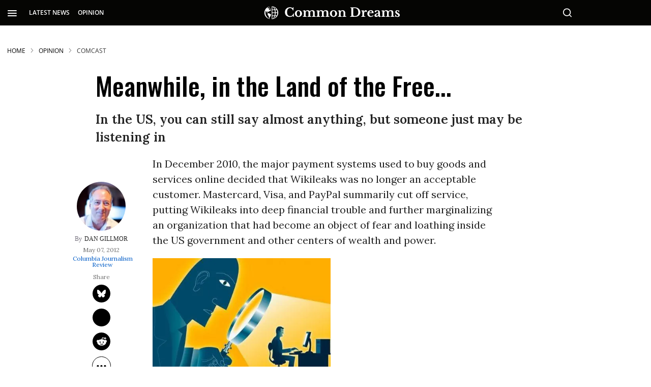

--- FILE ---
content_type: text/html; charset=utf-8
request_url: https://www.commondreams.org/views/2012/05/07/meanwhile-land-free
body_size: 159449
content:
<!DOCTYPE html><!-- Powered by RebelMouse. https://www.rebelmouse.com --><html lang="en"><head prefix="og: https://ogp.me/ns# article: https://ogp.me/ns/article#"><script type="application/ld+json">{"@context":"https://schema.org","@type":"BreadcrumbList","itemListElement":[{"@type":"ListItem","id":"https://www.commondreams.org/","item":"https://www.commondreams.org/","name":"HOME","position":1},{"@type":"ListItem","id":"https://www.commondreams.org/opinion","item":"https://www.commondreams.org/opinion","name":"Opinion","position":2},{"@type":"ListItem","id":"https://www.commondreams.org/tag/comcast","item":"https://www.commondreams.org/tag/comcast","name":"comcast","position":3}]}</script><script type="application/ld+json">{"@context":"https://schema.org","@graph":[{"@type":"NewsArticle","about":["comcast","fcc","saudi arabia","technology","wikileaks"],"articleBody":"In December 2010, the major payment systems used to buy goods and services online decided that Wikileaks was no longer an acceptable customer. Mastercard, Visa, and PayPal summarily cut off service, putting Wikileaks into deep financial trouble and further marginalizing an organization that had become an object of fear and loathing inside the US government and other centers of wealth and power. [rebelmouse-image 32291102 expand=1 dam=1 alt=\"\" site_id=25320514 is_animated_gif=false original_size=\"450x300\" crop_info=\"%7B%22image%22%3A%20%22https%3A//assets.rbl.ms/32291102/origin.jpg%22%2C%20%22thumbnails%22%3A%20%7B%22origin%22%3A%20%22https%3A//assets.rbl.ms/32291102/origin.jpg%22%2C%20%221200x400%22%3A%20%22https%3A//commondreams.rebelmouse.dev/media-library/eyJ0eXAiOiJKV1QiLCJhbGciOiJIUzI1NiJ9.eyJpbWFnZSI6Imh0dHBzOi8vYXNzZXRzLnJibC5tcy8zMjI5MTEwMi9vcmlnaW4uanBnIiwiZXhwaXJlc19hdCI6MTY4MDg4OTQ0NH0.OXD-aEKzd27bXrt8nI42IWh2xu7Yj-AQZ86av066eZA/image.jpg%3Fwidth%3D1200%26height%3D400%26coordinates%3D0%252C112%252C0%252C38%22%2C%20%22210x%22%3A%20%22https%3A//commondreams.rebelmouse.dev/media-library/eyJ0eXAiOiJKV1QiLCJhbGciOiJIUzI1NiJ9.eyJpbWFnZSI6Imh0dHBzOi8vYXNzZXRzLnJibC5tcy8zMjI5MTEwMi9vcmlnaW4uanBnIiwiZXhwaXJlc19hdCI6MTY4MDg4OTQ0NH0.OXD-aEKzd27bXrt8nI42IWh2xu7Yj-AQZ86av066eZA/image.jpg%3Fwidth%3D210%22%2C%20%22980x%22%3A%20%22https%3A//commondreams.rebelmouse.dev/media-library/eyJ0eXAiOiJKV1QiLCJhbGciOiJIUzI1NiJ9.eyJpbWFnZSI6Imh0dHBzOi8vYXNzZXRzLnJibC5tcy8zMjI5MTEwMi9vcmlnaW4uanBnIiwiZXhwaXJlc19hdCI6MTY4MDg4OTQ0NH0.OXD-aEKzd27bXrt8nI42IWh2xu7Yj-AQZ86av066eZA/image.jpg%3Fwidth%3D980%22%2C%20%22600x400%22%3A%20%22https%3A//commondreams.rebelmouse.dev/media-library/eyJ0eXAiOiJKV1QiLCJhbGciOiJIUzI1NiJ9.eyJpbWFnZSI6Imh0dHBzOi8vYXNzZXRzLnJibC5tcy8zMjI5MTEwMi9vcmlnaW4uanBnIiwiZXhwaXJlc19hdCI6MTY4MDg4OTQ0NH0.OXD-aEKzd27bXrt8nI42IWh2xu7Yj-AQZ86av066eZA/image.jpg%3Fwidth%3D600%26height%3D400%26coordinates%3D0%252C0%252C0%252C0%22%2C%20%221200x800%22%3A%20%22https%3A//commondreams.rebelmouse.dev/media-library/eyJ0eXAiOiJKV1QiLCJhbGciOiJIUzI1NiJ9.eyJpbWFnZSI6Imh0dHBzOi8vYXNzZXRzLnJibC5tcy8zMjI5MTEwMi9vcmlnaW4uanBnIiwiZXhwaXJlc19hdCI6MTY4MDg4OTQ0NH0.OXD-aEKzd27bXrt8nI42IWh2xu7Yj-AQZ86av066eZA/image.jpg%3Fwidth%3D1200%26height%3D800%26coordinates%3D0%252C0%252C0%252C0%22%2C%20%22300x300%22%3A%20%22https%3A//commondreams.rebelmouse.dev/media-library/eyJ0eXAiOiJKV1QiLCJhbGciOiJIUzI1NiJ9.eyJpbWFnZSI6Imh0dHBzOi8vYXNzZXRzLnJibC5tcy8zMjI5MTEwMi9vcmlnaW4uanBnIiwiZXhwaXJlc19hdCI6MTY4MDg4OTQ0NH0.OXD-aEKzd27bXrt8nI42IWh2xu7Yj-AQZ86av066eZA/image.jpg%3Fwidth%3D300%26height%3D300%26coordinates%3D150%252C0%252C0%252C0%22%2C%20%22300x%22%3A%20%22https%3A//commondreams.rebelmouse.dev/media-library/eyJ0eXAiOiJKV1QiLCJhbGciOiJIUzI1NiJ9.eyJpbWFnZSI6Imh0dHBzOi8vYXNzZXRzLnJibC5tcy8zMjI5MTEwMi9vcmlnaW4uanBnIiwiZXhwaXJlc19hdCI6MTY4MDg4OTQ0NH0.OXD-aEKzd27bXrt8nI42IWh2xu7Yj-AQZ86av066eZA/image.jpg%3Fwidth%3D300%22%2C%20%22750x1000%22%3A%20%22https%3A//commondreams.rebelmouse.dev/media-library/eyJ0eXAiOiJKV1QiLCJhbGciOiJIUzI1NiJ9.eyJpbWFnZSI6Imh0dHBzOi8vYXNzZXRzLnJibC5tcy8zMjI5MTEwMi9vcmlnaW4uanBnIiwiZXhwaXJlc19hdCI6MTY4MDg4OTQ0NH0.OXD-aEKzd27bXrt8nI42IWh2xu7Yj-AQZ86av066eZA/image.jpg%3Fwidth%3D750%26height%3D1000%26coordinates%3D213%252C0%252C13%252C0%22%2C%20%22600x600%22%3A%20%22https%3A//commondreams.rebelmouse.dev/media-library/eyJ0eXAiOiJKV1QiLCJhbGciOiJIUzI1NiJ9.eyJpbWFnZSI6Imh0dHBzOi8vYXNzZXRzLnJibC5tcy8zMjI5MTEwMi9vcmlnaW4uanBnIiwiZXhwaXJlc19hdCI6MTY4MDg4OTQ0NH0.OXD-aEKzd27bXrt8nI42IWh2xu7Yj-AQZ86av066eZA/image.jpg%3Fwidth%3D600%26height%3D600%26coordinates%3D150%252C0%252C0%252C0%22%2C%20%221500x2000%22%3A%20%22https%3A//commondreams.rebelmouse.dev/media-library/eyJ0eXAiOiJKV1QiLCJhbGciOiJIUzI1NiJ9.eyJpbWFnZSI6Imh0dHBzOi8vYXNzZXRzLnJibC5tcy8zMjI5MTEwMi9vcmlnaW4uanBnIiwiZXhwaXJlc19hdCI6MTY4MDg4OTQ0NH0.OXD-aEKzd27bXrt8nI42IWh2xu7Yj-AQZ86av066eZA/image.jpg%3Fwidth%3D1500%26height%3D2000%26coordinates%3D213%252C0%252C13%252C0%22%2C%20%22600x300%22%3A%20%22https%3A//commondreams.rebelmouse.dev/media-library/eyJ0eXAiOiJKV1QiLCJhbGciOiJIUzI1NiJ9.eyJpbWFnZSI6Imh0dHBzOi8vYXNzZXRzLnJibC5tcy8zMjI5MTEwMi9vcmlnaW4uanBnIiwiZXhwaXJlc19hdCI6MTY4MDg4OTQ0NH0.OXD-aEKzd27bXrt8nI42IWh2xu7Yj-AQZ86av066eZA/image.jpg%3Fwidth%3D600%26height%3D300%26coordinates%3D0%252C75%252C0%252C1%22%2C%20%22700x1245%22%3A%20%22https%3A//commondreams.rebelmouse.dev/media-library/eyJ0eXAiOiJKV1QiLCJhbGciOiJIUzI1NiJ9.eyJpbWFnZSI6Imh0dHBzOi8vYXNzZXRzLnJibC5tcy8zMjI5MTEwMi9vcmlnaW4uanBnIiwiZXhwaXJlc19hdCI6MTY4MDg4OTQ0NH0.OXD-aEKzd27bXrt8nI42IWh2xu7Yj-AQZ86av066eZA/image.jpg%3Fwidth%3D700%26height%3D1245%26coordinates%3D241%252C0%252C41%252C0%22%2C%20%22600x%22%3A%20%22https%3A//commondreams.rebelmouse.dev/media-library/eyJ0eXAiOiJKV1QiLCJhbGciOiJIUzI1NiJ9.eyJpbWFnZSI6Imh0dHBzOi8vYXNzZXRzLnJibC5tcy8zMjI5MTEwMi9vcmlnaW4uanBnIiwiZXhwaXJlc19hdCI6MTY4MDg4OTQ0NH0.OXD-aEKzd27bXrt8nI42IWh2xu7Yj-AQZ86av066eZA/image.jpg%3Fwidth%3D600%22%2C%20%221245x700%22%3A%20%22https%3A//commondreams.rebelmouse.dev/media-library/eyJ0eXAiOiJKV1QiLCJhbGciOiJIUzI1NiJ9.eyJpbWFnZSI6Imh0dHBzOi8vYXNzZXRzLnJibC5tcy8zMjI5MTEwMi9vcmlnaW4uanBnIiwiZXhwaXJlc19hdCI6MTY4MDg4OTQ0NH0.OXD-aEKzd27bXrt8nI42IWh2xu7Yj-AQZ86av066eZA/image.jpg%3Fwidth%3D1245%26height%3D700%26coordinates%3D0%252C48%252C0%252C0%22%2C%20%2235x35%22%3A%20%22https%3A//commondreams.rebelmouse.dev/media-library/eyJ0eXAiOiJKV1QiLCJhbGciOiJIUzI1NiJ9.eyJpbWFnZSI6Imh0dHBzOi8vYXNzZXRzLnJibC5tcy8zMjI5MTEwMi9vcmlnaW4uanBnIiwiZXhwaXJlc19hdCI6MTY4MDg4OTQ0NH0.OXD-aEKzd27bXrt8nI42IWh2xu7Yj-AQZ86av066eZA/image.jpg%3Fwidth%3D35%26height%3D35%22%2C%20%22600x200%22%3A%20%22https%3A//commondreams.rebelmouse.dev/media-library/eyJ0eXAiOiJKV1QiLCJhbGciOiJIUzI1NiJ9.eyJpbWFnZSI6Imh0dHBzOi8vYXNzZXRzLnJibC5tcy8zMjI5MTEwMi9vcmlnaW4uanBnIiwiZXhwaXJlc19hdCI6MTY4MDg4OTQ0NH0.OXD-aEKzd27bXrt8nI42IWh2xu7Yj-AQZ86av066eZA/image.jpg%3Fwidth%3D600%26height%3D200%26coordinates%3D0%252C112%252C0%252C38%22%2C%20%221200x600%22%3A%20%22https%3A//commondreams.rebelmouse.dev/media-library/eyJ0eXAiOiJKV1QiLCJhbGciOiJIUzI1NiJ9.eyJpbWFnZSI6Imh0dHBzOi8vYXNzZXRzLnJibC5tcy8zMjI5MTEwMi9vcmlnaW4uanBnIiwiZXhwaXJlc19hdCI6MTY4MDg4OTQ0NH0.OXD-aEKzd27bXrt8nI42IWh2xu7Yj-AQZ86av066eZA/image.jpg%3Fwidth%3D1200%26height%3D600%26coordinates%3D0%252C75%252C0%252C1%22%2C%20%222000x1500%22%3A%20%22https%3A//commondreams.rebelmouse.dev/media-library/eyJ0eXAiOiJKV1QiLCJhbGciOiJIUzI1NiJ9.eyJpbWFnZSI6Imh0dHBzOi8vYXNzZXRzLnJibC5tcy8zMjI5MTEwMi9vcmlnaW4uanBnIiwiZXhwaXJlc19hdCI6MTY4MDg4OTQ0NH0.OXD-aEKzd27bXrt8nI42IWh2xu7Yj-AQZ86av066eZA/image.jpg%3Fwidth%3D2000%26height%3D1500%26coordinates%3D50%252C0%252C0%252C0%22%2C%20%221000x750%22%3A%20%22https%3A//commondreams.rebelmouse.dev/media-library/eyJ0eXAiOiJKV1QiLCJhbGciOiJIUzI1NiJ9.eyJpbWFnZSI6Imh0dHBzOi8vYXNzZXRzLnJibC5tcy8zMjI5MTEwMi9vcmlnaW4uanBnIiwiZXhwaXJlc19hdCI6MTY4MDg4OTQ0NH0.OXD-aEKzd27bXrt8nI42IWh2xu7Yj-AQZ86av066eZA/image.jpg%3Fwidth%3D1000%26height%3D750%26coordinates%3D50%252C0%252C0%252C0%22%7D%2C%20%22manual_image_crops%22%3A%20%7B%229x16%22%3A%20%7B%22sizes%22%3A%20%5B%22700x1245%22%5D%2C%20%22top%22%3A%200%2C%20%22height%22%3A%20300%2C%20%22width%22%3A%20168%2C%20%22left%22%3A%20241%7D%2C%20%22600x300%22%3A%20%7B%22sizes%22%3A%20%5B%22600x300%22%5D%2C%20%22top%22%3A%2075%2C%20%22height%22%3A%20224%2C%20%22width%22%3A%20450%2C%20%22left%22%3A%200%7D%2C%20%223x1%22%3A%20%7B%22sizes%22%3A%20%5B%221200x400%22%2C%20%22600x200%22%5D%2C%20%22top%22%3A%20112%2C%20%22height%22%3A%20150%2C%20%22width%22%3A%20450%2C%20%22left%22%3A%200%7D%2C%20%223x2%22%3A%20%7B%22sizes%22%3A%20%5B%221200x800%22%2C%20%22600x400%22%5D%2C%20%22top%22%3A%200%2C%20%22height%22%3A%20300%2C%20%22width%22%3A%20450%2C%20%22left%22%3A%200%7D%2C%20%221x1%22%3A%20%7B%22sizes%22%3A%20%5B%22600x600%22%2C%20%22300x300%22%5D%2C%20%22top%22%3A%200%2C%20%22height%22%3A%20300%2C%20%22width%22%3A%20300%2C%20%22left%22%3A%20150%7D%2C%20%223x4%22%3A%20%7B%22sizes%22%3A%20%5B%221500x2000%22%2C%20%22750x1000%22%5D%2C%20%22top%22%3A%200%2C%20%22height%22%3A%20300%2C%20%22width%22%3A%20224%2C%20%22left%22%3A%20213%7D%2C%20%2216x9%22%3A%20%7B%22sizes%22%3A%20%5B%221245x700%22%5D%2C%20%22top%22%3A%2048%2C%20%22height%22%3A%20252%2C%20%22width%22%3A%20450%2C%20%22left%22%3A%200%7D%2C%20%224x3%22%3A%20%7B%22sizes%22%3A%20%5B%222000x1500%22%2C%20%221000x750%22%5D%2C%20%22top%22%3A%200%2C%20%22height%22%3A%20300%2C%20%22width%22%3A%20400%2C%20%22left%22%3A%2050%7D%2C%20%222x1%22%3A%20%7B%22sizes%22%3A%20%5B%221200x600%22%2C%20%22600x300%22%5D%2C%20%22top%22%3A%2075%2C%20%22height%22%3A%20224%2C%20%22width%22%3A%20450%2C%20%22left%22%3A%200%7D%7D%7D\" caption=\"\" photo_credit=\"\"] While many in the new media world sounded an alarm, the response of journalists from legacy news organizations was mostly silence, except to take note of what had happened. By ignoring the implications of what had happened--a financial blockade of an organization engaged in recognizably journalistic pursuits--traditional media people demonstrated how little they understood or appreciated the information ecosystem in which they also exist. And by failing to object, loudly, they gave tacit assent to tactics that should chill people who genuinely believe in free speech. It was not the first time traditional journalists failed to grasp a fundamental reality: Governments and businesses are creating choke points inside that emerging ecosystem--points of control where interests unfriendly to journalism can create not just speed bumps on the fabled information highway, but outright barricades. This is not just an issue for journalists in places like China or Saudi Arabia or Russia, where governments are creating more and more stringent restrictions on what people can say and do online. It is an American matter as well. In the developed world, Hollywood and other corporate interests have taken the lead in threatening the Internet's freewheeling nature--and they've had plenty of help from government.Coupled with increasingly controlling activities by government, often in concert with corporate interests, the new choke points threaten to re-centralize media, or at least return control to a few dominant parties. The Obama administration has pushed gratifyingly hard to open up speech for dissidents in dictatorships, and decried censorship elsewhere. Yet the US government has also acted to curb online communications it deems objectionable. While this clampdown is often in service of the copyright lobby, the tactics have sometimes smacked more of authoritarian regimes than of the American tradition. The administration's campaign against Wikileaks and prosecutions of journalists' sources highlight the vulnerability of journalism, and the public's right to know, in this networked age, what government is doing in our names and with our money. Years ago, when mass media had achieved economies of scale that created significant barriers to entry, media critics worried about consolidation of a different kind. A small number of giant companies increasingly owned the media most Americans read, watched, and listened to each day. This was a legitimate fear, and while Congress allowed significant concentration it didn't allow utter dominance by any single corporate entity. Even so, journalism was dominated by newspaper monopolists at the local level and a cozy oligopoly nationally. In theory and, so far, mostly in practice, the Internet broke things open. We all came to own a printing press, we believed, and we could make what we created available to a potentially global audience. But a new kind of corporate oligopoly is emerging. Coupled with increasingly controlling activities by government, often in concert with corporate interests, the new choke points threaten to re-centralize media, or at least return control to a few dominant parties. Who are they? Start with telecommunications carriers. There are two main kinds: wired-line and mobile. Among the former, in most American communities there are, at most, two \"broadband\" service providers: the cable and phone companies. Keep in mind that both were at one time monopolies established with government protection. (Also keep in mind that cable is vastly superior in bandwidth in most places, in part due to the lack of fiber investment by the phone industry, and is rapidly becoming the de facto broadband provider where it's available.) These wired-line carriers believe that they should be able to decide what bits of information get delivered in what order and at what speed, if they get delivered at all. Think about what that means: the ability to play favorites in content. Most broadband carriers have instituted bandwidth caps; Comcast has even canceled the service of those who've used too much. Carriers are also becoming content providers themselves, as Comcast did when it bought NBC Universal, creating a plain conflict of interest. This is why a principle called \"network neutrality\" has emerged in recent years. It essentially says that the carriers should not favor one kind of content, or conversation, over another. The carriers have challenged the Federal Communications Commission's tiny moves toward network neutrality, and it's not hard to see why. If they can have a duopoly, with little incentive to truly compete, they can use that dominance to cut deals with big content companies at the expense of smaller players, including what startup media operations might want to provide. And as the carriers become content providers themselves, the incentive to make these choices grows. Comcast says that its own streaming video service won't count against its bandwidth cap, unlike streaming video services it doesn't own; a loophole in the FCC's already-weak regulations may give the cable giant cover. (Note: I own a small number of shares in Netflix, which offers a video streaming service that does count against the cap.) The serious potential for problems with wired-line broadband is nothing next to the actual situation with mobile carriers. They've already won the FCC's approval to discriminate in their network practices, and they have bandwidth limits a fraction the size of wired-line carriers' limits. Clearly they cannot handle the kind of traffic that a cable or DSL line can bear, given network limitations, but they're using relative scarcity to create customer-controlling business models. Recently, AT&T's mobile arm declared its interest in charging some application developers for preferred connections to their customers. Who could afford that? Companies like Facebook, certainly, but smaller players would be hard-pressed to compete in such an environment. The telecommunications industry is hardly the only choke point looming in our future. The copyright industries have every intention of being another. Hollywood and its allies have some rational worries, in particular the possibility that file-sharing sites beyond the reach of the law will destroy their businesses by making unstoppable infringement the rule rather than the exception. But it's worth noting that the major film studios have a longstanding loathing of technology they can't control--at least until it makes them money, as with videotape, once Hollywood's top object of paranoia. In the Internet era, copyright holders have gotten Congress to write increasingly restrictive laws designed to prevent infringement but which have dramatic side effects; you are not legally allowed to back up the DVD you purchased, for example, nor can you quote from it by \"ripping\" a small segment to another file. The copyright lobby didn't pull off its most brazen attempted coup early in 2012, when Internet users and companies rose up against the House of Representatives' \"Stop Online Piracy Act\" and companion Senate legislation. These laws would have created outright Internet censorship in some cases, and a long-range effect, venture capitalists warned, would have been to slow innovation in any area where the entertainment industry felt threatened. Distressingly, if not surprisingly, these issues have received scant coverage from the major television news channels, whose corporate parents have huge entertainment interests and have overwhelmingly supported harsh copyright laws. We should never underestimate Congress' talent for getting cyber-issues wrong. Even as lawmakers backed away from the dangerous SOPA legislation, they took up \"cyber-security\" bills that would be even more of a threat to the Internet, legislation that would give government vast new powers and all but compel telecommunications companies to spy on their customers. As I write this, support was building for a draconian bill, but its fate is unclear. As it turns out, Hollywood has persuaded the Obama administration on a number of occasions to use (or misuse) existing law against services it deems to be infringing. In a case that journalists did cover, the administration confiscated the domain name of hip-hop website dajaz1.com in November 2010--and then stonewalled requests for information and redress, the site's attorney told reporters. Not until a year later did the government return the domain name, with no serious explanation and a minimal expression of regret for an act of outright censorship. It's difficult to imagine the American government taking a newspaper's website offline, or preventing it from delivering its print copies; yet something like that happened in this case. (Disclosure: The First Amendment Coalition, a nonprofit organization of which I am a member of the board, has taken an interest in this case.) Entertainment companies aren't the only corporate interests that threaten journalists' ability to do their jobs. Private companies are creating their own ecosystems, with minimal regulatory interference, that news organizations find tantalizingly useful but which may turn out to be a mixed blessing. Consider Apple. The news industry's longstanding love affair with what has become the most valuable company on Earth expanded with the death of Steve Jobs. But Apple has a long history of controlling behavior. If you create a journalism app to be sold in the iPhone or iPad marketplace, you explicitly give Apple the right to decide whether your journalism content is acceptable under the company's vague guidelines. Apple has used this to block material it considers improper, including (until the company came under fire for this) refusing for a time to allow Mark Fiore, who has won a Pulitzer Prize for his cartoons, to sell his own app. Given the dominance Apple now enjoys in the tablet market, journalists should have a Plan B. Apple's paranoia (not too strong a word) and secretive ways have led it to attack journalism itself. In 2004 the company tried to force several websites to disclose their sources in their Apple coverage; the case was a direct challenge to fundamental business-journalism practices. (Note: I played a small role in that case, filing declarations on behalf of the websites that they were engaged in protected journalism.) It has taken news people too long to understand this, but the Obama administration may have been the least friendly to journalism of any, regardless of party, in recent times--notably in its zeal to prosecute leakers and penchant for secrecy. Facebook is another potential threat to independent journalism. Most journalists feel they have no choice but to use the social networking service, which has become by far the most dominant site online. But Facebook's walled-garden approach--it is creating what amounts to an alternative Internet--brings risks. Moreover, Facebook and a small number of other technology companies are capturing the bulk of online advertising. Amazingly, more and more news organizations are outsourcing their online commenting to Facebook, further solidifying the position of a company that gains vastly more from these arrangements--namely detailed information on users' browsing habits--than it gives up. To the extent that journalists participate in their ecosystems, they are fueling their top competitors. That competition clearly includes search engines. Google, for example, has enormous power to decide who is visible, and has collected staggering amounts of data on our individual preferences and how we use the Internet. So far, the company has behaved in mostly benign ways. But it may not always be in the hands of people who take seriously the \"don't be evil\" mantra the founders established at the beginning. Government regulators are taking closer looks at the technology companies. This is potentially an important brake on abuse. But as we've seen repeatedly, Republican presidents tend not to enforce antitrust laws with anywhere near the effort--such as it is--that Democrats bring. It has taken news people too long to understand this, but the Obama administration may have been the least friendly to journalism of any, regardless of party, in recent times--notably in its zeal to prosecute leakers and penchant for secrecy. It's impossible to know to what extent the government has used post-2001 authority to keep an eye on journalists' communications with sources, or at least to find out who the sources were after the fact. What is clear is that prosecutions of sources have expanded dramatically, and that journalists need to upgrade their own techniques and technology when it comes to protecting sources. (See this sidebar(LINK.) Despite a number of worthy initiatives to open up some government data, moreover, the administration has by many accounts been more secretive than its predecessors on matters of vital public interest. And as noted earlier, the administration's pursuit of Wikileaks and Julian Assange, with some unfortunate cheerleading from journalists who should know better, ultimately is a threat to all journalism and free speech. The promise of the Internet was profound: a radically decentralized, democratized medium where anyone could publish and anyone could be heard. The reaction from industries and governments that feel threatened by the Net is to re-centralize. This may simply be the nature of modern capitalism and government, and the forces of control are getting more powerful every day. They are a direct threat to journalism and innovation. Journalists are at long last starting to take note--and we can only hope it's not too late.","author":{"@type":"Person","description":"Dan Gillmor is founding director of the Knight Center for Digital Media Entrepreneurship, a project of the Walter Cronkite School of Journalism & Mass Communication at Arizona State University, and is the author of We the Media: Grassroots Journalism by the People, for the People, and Mediactive.","identifier":"25379727","image":{"@type":"ImageObject","url":"https://www.commondreams.org/media-library/eyJhbGciOiJIUzI1NiIsInR5cCI6IkpXVCJ9.eyJpbWFnZSI6Imh0dHBzOi8vYXNzZXRzLnJibC5tcy8zMTk4NjI5OC9vcmlnaW4uanBnIiwiZXhwaXJlc19hdCI6MTgwMTE1NTUyNX0.s1oOLKxI-HYpZQGFbOaV-6PjaNYjpTaNEUuvZtl1uv8/image.jpg?width=210"},"name":"dan-gillmor","url":"https://www.commondreams.org/author/dan-gillmor"},"dateModified":"2023-01-30T15:54:18Z","datePublished":"2012-05-07T18:01:32Z","description":"In the US, you can still say almost anything, but someone just may be listening in","headline":"Meanwhile, in the Land of the Free...","image":{"@type":"ImageObject","height":"600","representativeOfPage":"True","url":"","width":"1200"},"isAccessibleForFree":"True","mainEntityOfPage":"https://www.commondreams.org/views/2012/05/07/meanwhile-land-free","publisher":{"@id":"https://www.commondreams.org/","@type":"Organization","logo":{"@type":"ImageObject","height":"511","url":"https://assets.rbl.ms/32373543/origin.png","width":"1501"},"name":"Common Dreams","sameAs":["https://en.wikipedia.org/wiki/Common_Dreams","https://www.facebook.com/commondreams.org","https://twitter.com/commondreams"],"url":"https://www.commondreams.org/"},"speakable":{"@type":"SpeakableSpecification","cssSelector":["h1",".widget__subheadline",".social-author",".body-description"]}},{"@id":"https://www.commondreams.org/","@type":"Organization","address":{"@type":"PostalAddress","addressCountry":"USA","addressLocality":"Portland","addressRegion":"Maine","postalCode":"04112","streetAddress":"PO Box 443"},"alternateName":"CommonDreams.org","contactPoint":{"@type":"ContactPoint","availableLanguage":"English","email":"info@commondreams.org","telephone":"+1-207-775-0488","url":"https://www.commondreams.org"},"ethicsPolicy":"https://www.commondreams.org/ethics-policy","logo":{"@type":"ImageObject","height":"511","representativeOfPage":"True","url":"https://assets.rbl.ms/32373543/origin.png","width":"1501"},"name":"Common Dreams","nonprofitStatus":"Nonprofit501c3","publishingPrinciples":"https://www.commondreams.org/publishing-principles","sameAs":["https://en.wikipedia.org/wiki/Common_Dreams","https://www.loc.gov/item/lcwaN0010146/","https://www.facebook.com/commondreams.org","https://twitter.com/commondreams","https://www.instagram.com/commondreams/"],"telephone":"207-775-0488","url":"https://www.commondreams.org/"}]}</script><script type="application/ld+json">



</script><script type="application/ld+json">



</script><meta charset="utf-8"/><link rel="preload" as="font" href="https://fonts.gstatic.com/s/opensans/v34/memvYaGs126MiZpBA-UvWbX2vVnXBbObj2OVTS-muw.woff2" type="font/woff2" crossorigin=""/><link rel="preload" as="font" href="https://fonts.gstatic.com/s/lora/v26/0QIvMX1D_JOuMwr7Iw.woff2" type="font/woff2" crossorigin=""/><link rel="preload" as="font" href="https://fonts.gstatic.com/s/oswald/v49/TK3IWkUHHAIjg75cFRf3bXL8LICs1_Fv40pKlN4NNSeSASz7FmlWHYg.woff2" type="font/woff2" crossorigin=""/><link rel="preload" as="font" href="https://fonts.gstatic.com/s/oswald/v53/TK3_WkUHHAIjg75cFRf3bXL8LICs1y9osUZiZSSUhiCXAA.woff2" type="font/woff2" crossorigin=""/><link rel="preload" as="font" href="https://fonts.gstatic.com/s/roboto/v30/KFOmCnqEu92Fr1Mu4mxK.woff2" type="font/woff2" crossorigin=""/><link rel="canonical" href="https://www.commondreams.org/views/2012/05/07/meanwhile-land-free"/><meta property="fb:app_id" content="733420334434180"/><meta name="twitter:site" content="@commondreams"/><meta name="twitter:site:id" content="14296273"/><meta property="og:type" content="article"/><meta property="article:section" content="Opinion"/><meta property="og:url" content="https://www.commondreams.org/views/2012/05/07/meanwhile-land-free"/><meta property="og:site_name" content="Common Dreams"/><meta property="og:image" content="https://www.commondreams.org/media-library/eyJhbGciOiJIUzI1NiIsInR5cCI6IkpXVCJ9.eyJpbWFnZSI6Imh0dHBzOi8vYXNzZXRzLnJibC5tcy8zMjEwMDM4OS9vcmlnaW4ucG5nIiwiZXhwaXJlc19hdCI6MTgxMjIyMDI1N30.ErOfRE5hvYF7nWXKN4iUp2dOTKR2-o5weET2FxMgj9A/image.png?width=210"/><meta property="og:image:width" content="210"/><meta property="og:image:height" content="2000"/><meta property="og:title" content="Meanwhile, in the Land of the Free... | Common Dreams"/><meta property="og:description" content="In the US, you can still say almost anything, but someone just may be listening in"/><meta name="description" content="In the US, you can still say almost anything, but someone just may be listening in"/><meta name="keywords" content="comcast, fcc, saudi arabia, technology, wikileaks"/><meta name="referrer" content="always"/><meta name="twitter:card" content="summary"/><link rel="preconnect" href="https://assets.rebelmouse.io/" crossorigin="anonymous"/><link rel="preconnect" href="https://user-stats.rbl.ms/" crossorigin="anonymous"/><link rel="preconnect" href="https://pages-stats.rbl.ms/" crossorigin="anonymous"/><!--link rel="preload" href="https://static.rbl.ms/static/fonts/fontawesome/fontawesome-mini.woff" as="font" type="font/woff2" crossorigin--><script class="rm-i-script">window.REBELMOUSE_BOOTSTRAP_DATA = {"isUserLoggedIn": false, "site": {"id": 25320514, "isCommunitySite": false}, "runner": {"id": 25320514}, "post": {"id": 2658872874, "sections": [0, 582336717, 578757534, 582337510], "shareUrl": "https%3A%2F%2Fwww.commondreams.org%2Fviews%2F2012%2F05%2F07%2Fmeanwhile-land-free", "status": 0, "tags": ["comcast", "fcc", "saudi arabia", "technology", "wikileaks"]}, "path": "/views/2012/05/07/meanwhile-land-free", "pathParams": {}, "resourceId": "pp_2658872874", "fbId": "733420334434180", "fbAppVersion": "v2.5", "clientGaId": "", "messageBusUri": "wss://messages.rebelmouse.io", "section": {"id": null}, "tag": {"slug": null}, "fullBootstrapUrl": "/res/bootstrap/data.js?site_id=25320514\u0026resource_id=pp_2658872874\u0026path_params=%7B%7D\u0026override_device=desktop\u0026post_id=2658872874", "whitelabel_menu": {}, "useRiver": false, "engine": {"recaptchaSiteKey": null, "lazyLoadShortcodeImages": true, "backButtonGoToPage": true, "changeParticleUrlScroll": false, "countKeepReadingAsPageview": true, "defaultVideoPlayer": "", "theoPlayerLibraryLocation": "", "trackPageViewOnParticleUrlScroll": true, "webVitalsSampleRate": 100, "overrideDevicePixelRatio": null, "image_quality_level": 80, "sendEventsToCurrentDomain": false, "enableLoggedOutUserTracking": false, "useSmartLinks2": true}};
    </script><script class="rm-i-script">window.REBELMOUSE_BASE_ASSETS_URL = "https://www.commondreams.org/static/dist/social-ux/";
        window.REBELMOUSE_BASE_SSL_DOMAIN = "https://www.commondreams.org";
        window.REBELMOUSE_TASKS_QUEUE = [];
        window.REBELMOUSE_LOW_TASKS_QUEUE = [];
        window.REBELMOUSE_LOWEST_TASKS_QUEUE = [];
        window.REBELMOUSE_ACTIVE_TASKS_QUEUE = [];
        window.REBELMOUSE_STDLIB = {};
        window.RM_OVERRIDES = {};
        window.RM_AD_LOADER = [];
    </script><script src="https://www.commondreams.org/static/dist/social-ux/main.defdfeb3de149b091756.bundle.mjs" class="rm-i-script" type="module" async="async" data-js-app="true" data-src-host="https://www.commondreams.org" data-src-file="main.mjs"></script><script src="https://www.commondreams.org/static/dist/social-ux/main.f9564e78412a50587407.bundle.js" class="rm-i-script" nomodule="nomodule" defer="defer" data-js-app="true" data-src-host="https://www.commondreams.org" data-src-file="main.js"></script><script src="https://www.commondreams.org/static/dist/social-ux/runtime.ec7d535abbf345c23a18.bundle.mjs" class="rm-i-script" type="module" async="async" data-js-app="true" data-src-host="https://www.commondreams.org" data-src-file="runtime.mjs"></script><script src="https://www.commondreams.org/static/dist/social-ux/runtime.161f803e807f0534ed60.bundle.js" class="rm-i-script" nomodule="nomodule" defer="defer" data-js-app="true" data-src-host="https://www.commondreams.org" data-src-file="runtime.js"></script><!-- we collected enough need to fix it first before turn in back on--><!--script src="//cdn.ravenjs.com/3.16.0/raven.min.js" crossorigin="anonymous"></script--><!--script type="text/javascript">
        Raven.config('https://6b64f5cc8af542cbb920e0238864390a@sentry.io/147999').install();
    </script--><script class="rm-i-script">
        if ('serviceWorker' in navigator) {
          window.addEventListener('load', function() {
            navigator.serviceWorker.register('/sw.js').then(function(registration) {
              console.log('ServiceWorker registration successful with scope: ', registration.scope);
            }, function(err) {
              console.log('ServiceWorker registration failed: ', err);
            });
          });
        } else {
          console.log('ServiceWorker not enabled');
        }
    </script><script class="rm-i-script">
        // fallback error prone google tag setup
        var googletag = googletag || {};
        googletag.cmd = googletag.cmd || [];
    </script><meta http-equiv="X-UA-Compatible" content="IE=edge"/><link rel="alternate" type="application/rss+xml" title="Common Dreams" href="/feeds/opinion.rss"/><meta name="viewport" content="width=device-width,initial-scale=1,minimum-scale=1.0"/><!-- TODO: move the default value from here --><title>Opinion | Meanwhile, in the Land of the Free... | Common Dreams</title><style class="rm-i-styles">
        article,aside,details,figcaption,figure,footer,header,hgroup,nav,section{display:block;}audio,canvas,video{display:inline-block;}audio:not([controls]){display:none;}[hidden]{display:none;}html{font-size:100%;-webkit-text-size-adjust:100%;-ms-text-size-adjust:100%;}body{margin:0;font-size:1em;line-height:1.4;}body,button,input,select,textarea{font-family:Tahoma,sans-serif;color:#5A5858;}::-moz-selection{background:#145A7C;color:#fff;text-shadow:none;}::selection{background:#145A7C;color:#fff;text-shadow:none;}:focus{outline:5px auto #2684b1;}a:hover,a:active{outline:0;}abbr[title]{border-bottom:1px dotted;}b,strong{font-weight:bold;}blockquote{margin:1em 40px;}dfn{font-style:italic;}hr{display:block;height:1px;border:0;border-top:1px solid #ccc;margin:1em 0;padding:0;}ins{background:#ff9;color:#000;text-decoration:none;}mark{background:#ff0;color:#000;font-style:italic;font-weight:bold;}pre,code,kbd,samp{font-family:monospace,serif;_font-family:'courier new',monospace;font-size:1em;}pre{white-space:pre;white-space:pre-wrap;word-wrap:break-word;}q{quotes:none;}q:before,q:after{content:"";content:none;}small{font-size:85%;}sub,sup{font-size:75%;line-height:0;position:relative;vertical-align:baseline;}sup{top:-0.5em;}sub{bottom:-0.25em;}ul,ol{margin:1em 0;padding:0 0 0 40px;}dd{margin:0 0 0 40px;}nav ul,nav ol{list-style:none;list-style-image:none;margin:0;padding:0;}img{border:0;-ms-interpolation-mode:bicubic;vertical-align:middle;}svg:not(:root){overflow:hidden;}figure{margin:0;}form{margin:0;}fieldset{border:0;margin:0;padding:0;}label{cursor:pointer;}legend{border:0;padding:0;}button,input{line-height:normal;}button,input[type="button"],input[type="reset"],input[type="submit"]{cursor:pointer;-webkit-appearance:button;}input[type="checkbox"],input[type="radio"]{box-sizing:border-box;padding:0;}input[type="search"]{-webkit-appearance:textfield;box-sizing:content-box;}input[type="search"]::-webkit-search-decoration{-webkit-appearance:none;}button::-moz-focus-inner,input::-moz-focus-inner{border:0;padding:0;}textarea{overflow:auto;vertical-align:top;resize:vertical;}input:invalid,textarea:invalid{background-color:#fccfcc;}table{border-collapse:collapse;border-spacing:0;}td{vertical-align:top;}.ir{display:block;border:0;text-indent:-999em;overflow:hidden;background-color:transparent;background-repeat:no-repeat;text-align:left;direction:ltr;}.ir br{display:none;}.hidden{display:none !important;visibility:hidden;}.visuallyhidden{border:0;clip:rect(0 0 0 0);height:1px;margin:-1px;overflow:hidden;padding:0;position:absolute;width:1px;}.visuallyhidden.focusable:active,.visuallyhidden.focusable:focus{clip:auto;height:auto;margin:0;overflow:visible;position:static;width:auto;}.invisible{visibility:hidden;}.clearfix:before,.clearfix:after{content:"";display:table;}.clearfix:after{clear:both;}.clearfix{zoom:1;}.zindex20{z-index:20;}.zindex30{z-index:30;}.zindex40{z-index:40;}.zindex50{z-index:50;}html{font-size:10px;font-family:"Open Sans",sans-serif;line-height:1.4;color:rgba(51, 51, 51, 1);font-weight:normal;}body,button,input,select,textarea{font-family:"Open Sans",sans-serif;color:rgba(51, 51, 51, 1);}.col,body{font-size:1.6rem;line-height:1.4;}a{color:black;text-decoration:none;}a:hover{color:#757575;text-decoration:none;}.with-primary-color{color:black;}.with-primary-color:hover{color:#757575;}.js-tab,.js-keep-reading,.js-toggle{cursor:pointer;}.noselect{-webkit-touch-callout:none;-webkit-user-select:none;-khtml-user-select:none;-moz-user-select:none;-ms-user-select:none;user-select:none;}.tabs__tab{display:inline-block;padding:10px;}.tabs__tab-content{display:none;}.tabs__tab-content.active{display:block;}button:focus,input[type="text"],input[type="email"]{outline:0;}audio,canvas,iframe,img,svg,video{vertical-align:middle;max-width:100%;}textarea{resize:vertical;}.main{background-color:transparent;position:relative;overflow:hidden;}.valign-wrapper{display:-webkit-flex;display:-ms-flexbox;display:flex;-webkit-align-items:center;-ms-flex-align:center;align-items:center;}.valign-wrapper .valign{display:block;}#notification{position:fixed;}.article-module__controls-placeholder{position:absolute;}.display-block{display:block;}.cover-all{position:absolute;width:100%;height:100%;}.full-width{width:100%;}.fa{font-family:FontAwesome,"fontawesome-mini" !important;}.fa.fa-instagram{font-size:1.15em;}.fa-googleplus:before{content:"\f0d5";}.post-partial,.overflow-visible{overflow:visible !important;}.attribute-data{margin:0 10px 10px 0;padding:5px 10px;background-color:black;color:white;border-radius:3px;margin-bottom:10px;display:inline-block;}.attribute-data[value=""]{display:none;}.badge{display:inline-block;overflow:hidden;}.badge-image{border-radius:100%;}.js-expandable.expanded .js-expand,.js-expandable:not(.expanded) .js-contract{display:none;}.js-scroll-trigger{display:block;width:100%;}.sticky-target:not(.legacy){position:fixed;opacity:0;top:0;will-change:transform;transform:translate3d(0px,0px,0px);}.sticky-target.legacy{position:relative;}.sticky-target.legacy.sticky-active{position:fixed;}.color-inherit:hover,.color-inherit{color:inherit;}.js-appear-on-expand{transition:all 350ms;height:0;overflow:hidden;opacity:0;}.content-container{display:none;}.expanded .content-container{display:block;}.expanded .js-appear-on-expand{opacity:1;height:auto;}.logged-out-user .js-appear-on-expand{height:0;opacity:0;}.h1,.h2{margin:0;padding:0;font-size:1em;font-weight:normal;}.lazyload-placeholder{display:none;position:absolute;text-align:center;background:rgba(0,0,0,0.1);top:0;bottom:0;left:0;right:0;}div[runner-lazy-loading] .lazyload-placeholder,iframe[runner-lazy-loading] + .lazyload-placeholder{display:block;}.abs-pos-center{position:absolute;top:0;bottom:0;left:0;right:0;margin:auto;}.relative{position:relative;}.runner-spinner{position:absolute;top:0;bottom:0;left:0;right:0;margin:auto;width:50px;}.runner-spinner:before{content:"";display:block;padding-top:100%;}.rm-non-critical-loaded .runner-spinner-circular{animation:rotate 2s linear infinite;height:100%;transform-origin:center center;width:100%;position:absolute;top:0;bottom:0;left:0;right:0;margin:auto;}.position-relative{position:relative;}.collection-button{display:inline-block;}.rm-non-critical-loaded .runner-spinner-path{stroke-dasharray:1,200;stroke-dashoffset:0;animation:dash 1.5s ease-in-out infinite,color 6s ease-in-out infinite;stroke-linecap:round;}.pagination-container .pagination-wrapper{display:flex;align-items:center;}.pagination-container .pagination-wrapper a{color:rgba(59,141,242,1);margin:0 5px;}@keyframes rotate{100%{transform:rotate(360deg);}}@keyframes dash{0%{stroke-dasharray:1,200;stroke-dashoffset:0;}50%{stroke-dasharray:89,200;stroke-dashoffset:-35px;}100%{stroke-dasharray:89,200;stroke-dashoffset:-124px;}}@keyframes color{100%,0%{stroke:rgba(255,255,255,1);}40%{stroke:rgba(255,255,255,0.6);}66%{stroke:rgba(255,255,255,0.9);}80%,90%{stroke:rgba(255,255,255,0.7);}}.js-section-loader-feature-container > .slick-list > .slick-track > .slick-slide:not(.slick-active){height:0;visibility:hidden;}.rebellt-item-media-container .instagram-media{margin-left:auto !important;margin-right:auto !important;}.js-hidden-panel{position:fixed;top:0;left:0;right:0;transition:all 300ms;z-index:10;}.js-hidden-panel.active{transform:translate3d(0,-100%,0);}.content{margin-left:auto;margin-right:auto;max-width:1100px;width:90%;}.ad-tag{text-align:center;}.ad-tag__inner{display:inline-block;}.content .ad-tag{margin-left:-5%;margin-right:-5%;}@media (min-width:768px){.content .ad-tag{margin-left:auto;margin-right:auto;}}.user-prefs{display:none;}.no-mb:not(:last-child){margin-bottom:0;}.no-mt:not(:first-child){margin-top:0;}.sm-mt-0:not(:empty):before,.sm-mt-1:not(:empty):before,.sm-mt-2:not(:empty):before,.sm-mb-0:not(:empty):after,.sm-mb-1:not(:empty):after,.sm-mb-2:not(:empty):after,.md-mt-0:not(:empty):before,.md-mt-1:not(:empty):before,.md-mt-2:not(:empty):before,.md-mb-0:not(:empty):after,.md-mb-1:not(:empty):after,.md-mb-2:not(:empty):after,.lg-mt-0:not(:empty):before,.lg-mt-1:not(:empty):before,.lg-mt-2:not(:empty):before,.lg-mb-0:not(:empty):after,.lg-mb-1:not(:empty):after,.lg-mb-2:not(:empty):after{content:'';display:block;overflow:hidden;}.sm-mt-0:not(:empty):before{margin-bottom:0;}.sm-mt-0 > *{margin-top:0;}.sm-mt-1:not(:empty):before{margin-bottom:-10px;}.sm-mt-1 > *{margin-top:10px;}.sm-mt-2:not(:empty):before{margin-bottom:-20px;}.sm-mt-2 > *{margin-top:20px;}.sm-mb-0:not(:empty):after{margin-top:0;}.sm-mb-0 > *{margin-bottom:0;}.sm-mb-1:not(:empty):after{margin-top:-10px;}.sm-mb-1 > *{margin-bottom:10px;}.sm-mb-2:not(:empty):after{margin-top:-20px;}.sm-mb-2 > *{margin-bottom:20px;}@media (min-width:768px){.md-mt-0:not(:empty):before{margin-bottom:0;}.md-mt-0 > *{margin-top:0;}.md-mt-1:not(:empty):before{margin-bottom:-10px;}.md-mt-1 > *{margin-top:10px;}.md-mt-2:not(:empty):before{margin-bottom:-20px;}.md-mt-2 > *{margin-top:20px;}.md-mb-0:not(:empty):after{margin-top:0;}.md-mb-0 > *{margin-bottom:0;}.md-mb-1:not(:empty):after{margin-top:-10px;}.md-mb-1 > *{margin-bottom:10px;}.md-mb-2:not(:empty):after{margin-top:-20px;}.md-mb-2 > *{margin-bottom:20px;}}@media (min-width:1024px){.lg-mt-0:not(:empty):before{margin-bottom:0;}.lg-mt-0 > *{margin-top:0;}.lg-mt-1:not(:empty):before{margin-bottom:-10px;}.lg-mt-1 > *{margin-top:10px;}.lg-mt-2:not(:empty):before{margin-bottom:-20px;}.lg-mt-2 > *{margin-top:20px;}.lg-mb-0:not(:empty):after{margin-top:0;}.lg-mb-0 > *{margin-bottom:0;}.lg-mb-1:not(:empty):after{margin-top:-10px;}.lg-mb-1 > *{margin-bottom:10px;}.lg-mb-2:not(:empty):after{margin-top:-20px;}.lg-mb-2 > *{margin-bottom:20px;}}.sm-cp-0{padding:0;}.sm-cp-1{padding:10px;}.sm-cp-2{padding:20px;}@media (min-width:768px){.md-cp-0{padding:0;}.md-cp-1{padding:10px;}.md-cp-2{padding:20px;}}@media (min-width:1024px){.lg-cp-0{padding:0;}.lg-cp-1{padding:10px;}.lg-cp-2{padding:20px;}}.mb-2 > *{margin-bottom:20px;}.mb-2 > :last-child{margin-bottom:0;}.v-sep > *{margin-bottom:20px;}@media (min-width:768px){.v-sep > *{margin-bottom:40px;}}.v-sep > *:last-child{margin-bottom:0;}@media only screen and (max-width:767px){.hide-mobile{display:none !important;}}@media only screen and (max-width:1023px){.hide-tablet-and-mobile{display:none !important;}}@media only screen and (min-width:768px){.hide-tablet-and-desktop{display:none !important;}}@media only screen and (min-width:768px) and (max-width:1023px){.hide-tablet{display:none !important;}}@media only screen and (min-width:1024px){.hide-desktop{display:none !important;}}.row.px10{margin-left:-10px;margin-right:-10px;}.row.px10 > .col{padding-left:10px;padding-right:10px;}.row.px20{margin-left:-20px;margin-right:-20px;}.row.px20 > .col{padding-left:20px;padding-right:20px;}.row{margin-left:auto;margin-right:auto;overflow:hidden;}.row:after{content:'';display:table;clear:both;}.row:not(:empty){margin-bottom:-20px;}.col{margin-bottom:20px;}@media (min-width:768px){.col{margin-bottom:40px;}.row:not(:empty){margin-bottom:-40px;}}.row .col{float:left;box-sizing:border-box;}.row .col.pull-right{float:right;}.row .col.s1{width:8.3333333333%;}.row .col.s2{width:16.6666666667%;}.row .col.s3{width:25%;}.row .col.s4{width:33.3333333333%;}.row .col.s5{width:41.6666666667%;}.row .col.s6{width:50%;}.row .col.s7{width:58.3333333333%;}.row .col.s8{width:66.6666666667%;}.row .col.s9{width:75%;}.row .col.s10{width:83.3333333333%;}.row .col.s11{width:91.6666666667%;}.row .col.s12{width:100%;}@media only screen and (min-width:768px){.row .col.m1{width:8.3333333333%;}.row .col.m2{width:16.6666666667%;}.row .col.m3{width:25%;}.row .col.m4{width:33.3333333333%;}.row .col.m5{width:41.6666666667%;}.row .col.m6{width:50%;}.row .col.m7{width:58.3333333333%;}.row .col.m8{width:66.6666666667%;}.row .col.m9{width:75%;}.row .col.m10{width:83.3333333333%;}.row .col.m11{width:91.6666666667%;}.row .col.m12{width:100%;}}@media only screen and (min-width:1024px){.row .col.l1{width:8.3333333333%;}.row .col.l2{width:16.6666666667%;}.row .col.l3{width:25%;}.row .col.l4{width:33.3333333333%;}.row .col.l5{width:41.6666666667%;}.row .col.l6{width:50%;}.row .col.l7{width:58.3333333333%;}.row .col.l8{width:66.6666666667%;}.row .col.l9{width:75%;}.row .col.l10{width:83.3333333333%;}.row .col.l11{width:91.6666666667%;}.row .col.l12{width:100%;}}.widget{position:relative;box-sizing:border-box;}.widget:hover .widget__headline a{color:#757575;}.widget__headline{font-family:"Open Sans",sans-serif;color:rgba(51, 51, 51, 1);cursor:pointer;}.widget__headline-text{font-family:inherit;color:inherit;word-break:break-word;}.widget__section-text{display:block;}.image,.widget__image{background-position:center;background-repeat:no-repeat;background-size:cover;display:block;z-index:0;}.widget__play{position:absolute;width:100%;height:100%;text-align:center;}.rm-widget-image-holder{position:relative;}.rm-video-holder{position:absolute;width:100%;height:100%;top:0;left:0;}.rm-zindex-hidden{display:none;z-index:-1;}.rm-widget-image-holder .widget__play{top:0;left:0;}.image.no-image{background-color:#e4e4e4;}.widget__video{position:relative;}.widget__video .rm-scrop-spacer{padding-bottom:56.25%;}.widget__video.rm-video-tiktok{max-width:605px;}.widget__video video,.widget__video iframe{position:absolute;top:0;left:0;height:100%;}.widget__product-vendor{font-size:1.5em;line-height:1.5;margin:25px 0;}.widget__product-buy-link{margin:15px 0;}.widget__product-buy-link-btn{background-color:#000;color:#fff;display:inline-block;font-size:1.6rem;line-height:1em;padding:1.25rem;font-weight:700;}.widget__product-buy-btn:hover{color:#fff;}.widget__product-price{font-size:1.5em;line-height:1.5;margin:25px 0;}.widget__product-compare-at-price{text-decoration:line-through;}.rebellt-item.is--mobile,.rebellt-item.is--tablet{margin-bottom:0.85em;}.rebellt-item.show_columns_on_mobile.col2,.rebellt-item.show_columns_on_mobile.col3{display:inline-block;vertical-align:top;}.rebellt-item.show_columns_on_mobile.col2{width:48%;}.rebellt-item.show_columns_on_mobile.col3{width:32%;}@media only screen and (min-width:768px){.rebellt-item.col2:not(.show_columns_on_mobile),.rebellt-item.col3:not(.show_columns_on_mobile){display:inline-block;vertical-align:top;}.rebellt-item.col2:not(.show_columns_on_mobile){width:48%;}.rebellt-item.col3:not(.show_columns_on_mobile){width:32%;}}.rebellt-item.parallax{background-size:cover;background-attachment:fixed;position:relative;left:calc(-50vw + 50%);width:100vw;min-height:100vh;padding:0 20%;box-sizing:border-box;max-width:inherit;text-align:center;z-index:3;}.rebellt-item.parallax.is--mobile{background-position:center;margin-bottom:0;padding:0 15%;}.rebellt-item.parallax.has-description:before,.rebellt-item.parallax.has-description:after{content:"";display:block;padding-bottom:100%;}.rebellt-item.parallax.has-description.is--mobile:before,.rebellt-item.parallax.has-description.is--mobile:after{padding-bottom:90vh;}.rebellt-item.parallax h3,.rebellt-item.parallax p{color:white;text-shadow:1px 0 #000;}.rebellt-item.parallax.is--mobile p{font-size:18px;font-weight:400;}.rebellt-ecommerce h3{font-size:1.8em;margin-bottom:15px;}.rebellt-ecommerce--vendor{font-size:1.5em;line-height:1.5;margin:25px 0;}.rebellt-ecommerce--price{font-size:1.5em;line-height:1.5;margin:25px 0;}.rebellt-ecommerce--compare-at-price{text-decoration:line-through;}.rebellt-ecommerce--buy{margin:15px 0;}.rebellt-ecommerce--btn{background-color:#000;color:#fff;display:inline-block;font-size:1.6rem;line-height:1em;padding:1.25rem;font-weight:700;}.rebellt-ecommerce--btn:hover{color:#fff;}.rebelbar.skin-simple{height:50px;line-height:50px;color:rgba(51, 51, 51, 1);font-size:1.2rem;border-left:none;border-right:none;background-color:#fff;}.rebelbar.skin-simple .rebelbar__inner{position:relative;height:100%;margin:0 auto;padding:0 20px;max-width:1300px;}.rebelbar.skin-simple .logo{float:left;}.rebelbar.skin-simple .logo__image{max-height:50px;max-width:190px;}.rebelbar--fake.skin-simple{position:relative;border-color:#fff;}.rebelbar--fixed.skin-simple{position:absolute;width:100%;z-index:3;}.with-fixed-header .rebelbar--fixed.skin-simple{position:fixed;top:0;}.rebelbar.skin-simple .rebelbar__menu-toggle{position:relative;cursor:pointer;float:left;text-align:center;font-size:0;width:50px;margin-left:-15px;height:100%;color:rgba(51, 51, 51, 1);}.rebelbar.skin-simple i{vertical-align:middle;display:inline-block;font-size:20px;}.rebelbar.skin-simple .rebelbar__menu-toggle:hover{color:#757575;}.rebelbar.skin-simple .rebelbar__section-links{display:none;padding:0 100px 0 40px;overflow:hidden;height:100%;}.rebelbar.skin-simple .rebelbar__section-list{margin:0 -15px;height:100%;}.rebelbar.skin-simple .rebelbar__section-links li{display:inline-block;padding:0 15px;text-align:left;}.rebelbar.skin-simple .rebelbar__section-link{color:rgba(51, 51, 51, 1);display:block;font-size:1.8rem;font-weight:400;text-decoration:none;}.rebelbar.skin-simple .rebelbar__section-link:hover{color:#757575;}.rebelbar.skin-simple .rebelbar__sharebar.sharebar{display:none;}.rebelbar.skin-simple .rebelbar__section-list.js--active .rebelbar__more-sections-button{visibility:visible;}.rebelbar.skin-simple .rebelbar__more-sections-button{cursor:pointer;visibility:hidden;}.rebelbar.skin-simple #rebelbar__more-sections{visibility:hidden;position:fixed;line-height:70px;left:0;width:100%;background-color:#1f1f1f;}.rebelbar.skin-simple #rebelbar__more-sections a{color:white;}.rebelbar.skin-simple #rebelbar__more-sections.opened{visibility:visible;}@media only screen and (min-width:768px){.rebelbar.skin-simple .rebelbar__menu-toggle{margin-right:15px;}.rebelbar.skin-simple{height:100px;line-height:100px;font-weight:700;}.rebelbar.skin-simple .logo__image{max-width:350px;max-height:100px;}.rebelbar.skin-simple .rebelbar__inner{padding:0 40px;}.rebelbar.skin-simple .rebelbar__sharebar.sharebar{float:left;margin-top:20px;margin-bottom:20px;padding-left:40px;}}@media (min-width:960px){.rebelbar.skin-simple .rebelbar__section-links{display:block;}.with-floating-shares .rebelbar.skin-simple .search-form{display:none;}.with-floating-shares .rebelbar.skin-simple .rebelbar__sharebar.sharebar{display:block;}.with-floating-shares .rebelbar.skin-simple .rebelbar__section-links{display:none;}}.menu-global{display:none;width:100%;position:fixed;z-index:3;color:white;background-color:#1a1a1a;height:100%;font-size:1.8rem;overflow-y:auto;overflow-x:hidden;line-height:1.6em;}@media (min-width:768px){.menu-global{display:block;max-width:320px;top:0;-webkit-transform:translate(-320px,0);transform:translate(-320px,0);transform:translate3d(-320px,0,0);}.menu-global,.all-content-wrapper{transition:transform .2s cubic-bezier(.2,.3,.25,.9);}}.menu-overlay{position:fixed;top:-100%;left:0;height:0;width:100%;cursor:pointer;visibility:hidden;opacity:0;transition:opacity 200ms;}.menu-opened .menu-overlay{visibility:visible;height:100%;z-index:1;opacity:1;top:0;}@media only screen and (min-width:768px){.menu-opened .menu-overlay{z-index:10;background:rgba(255,255,255,.6);}}@media (min-width:960px){.logged-out-user .rebelbar.skin-simple .menu-overlay{display:none;}}@media (min-width:600px){.rm-resized-container-5{width:5%;}.rm-resized-container-10{width:10%;}.rm-resized-container-15{width:15%;}.rm-resized-container-20{width:20%;}.rm-resized-container-25{width:25%;}.rm-resized-container-30{width:30%;}.rm-resized-container-35{width:35%;}.rm-resized-container-40{width:40%;}.rm-resized-container-45{width:45%;}.rm-resized-container-50{width:50%;}.rm-resized-container-55{width:55%;}.rm-resized-container-60{width:60%;}.rm-resized-container-65{width:65%;}.rm-resized-container-70{width:70%;}.rm-resized-container-75{width:75%;}.rm-resized-container-80{width:80%;}.rm-resized-container-85{width:85%;}.rm-resized-container-90{width:90%;}.rm-resized-container-95{width:95%;}.rm-resized-container-100{width:100%;}}.rm-embed-container{position:relative;}.rm-embed-container.rm-embed-instagram{max-width:540px;}.rm-embed-container.rm-embed-tiktok{max-width:572px;min-height:721px;}.rm-embed-container.rm-embed-tiktok blockquote,.rm-embed-twitter blockquote{all:revert;}.rm-embed-container.rm-embed-tiktok blockquote{margin-left:0;margin-right:0;position:relative;}.rm-embed-container.rm-embed-tiktok blockquote,.rm-embed-container.rm-embed-tiktok blockquote > iframe,.rm-embed-container.rm-embed-tiktok blockquote > section{width:100%;min-height:721px;display:block;}.rm-embed-container.rm-embed-tiktok blockquote > section{position:absolute;top:0;left:0;right:0;bottom:0;display:flex;align-items:center;justify-content:center;flex-direction:column;text-align:center;}.rm-embed-container.rm-embed-tiktok blockquote > section:before{content:"";display:block;width:100%;height:300px;border-radius:8px;}.rm-embed-container > .rm-embed,.rm-embed-container > .rm-embed-holder{position:absolute;top:0;left:0;}.rm-embed-holder{display:block;height:100%;width:100%;display:flex;align-items:center;}.rm-embed-container > .rm-embed-spacer{display:block;}.rm-embed-twitter{max-width:550px;margin-top:10px;margin-bottom:10px;}.rm-embed-twitter blockquote{position:relative;height:100%;width:100%;flex-direction:column;display:flex;align-items:center;justify-content:center;flex-direction:column;text-align:center;}.rm-embed-twitter:not(.rm-off) .twitter-tweet{margin:0 !important;}.logo__image,.image-element__img,.rm-lazyloadable-image{max-width:100%;height:auto;}.logo__image,.image-element__img{width:auto;}@media (max-width:768px){.rm-embed-spacer.rm-embed-spacer-desktop{display:none;}}@media (min-width:768px){.rm-embed-spacer.rm-embed-spacer-mobile{display:none;}}.sharebar{margin:0 -4px;padding:0;font-size:0;line-height:0;}.sharebar a{color:#fff;}.sharebar a:hover{text-decoration:none;color:#fff;}.sharebar .share,.sharebar .share-plus{display:inline-block;margin:0 4px;font-size:14px;font-weight:400;padding:0 10px;width:20px;min-width:20px;height:40px;line-height:38px;text-align:center;vertical-align:middle;border-radius:2px;}.sharebar .share-plus i,.sharebar .share i{display:inline-block;vertical-align:middle;}.sharebar .hide-button{display:none;}.sharebar.enable-panel .hide-button{display:inline-block;}.sharebar.enable-panel .share-plus{display:none;}.sharebar.with-first-button-caption:not(.enable-panel) .share:first-child{width:68px;}.sharebar.with-first-button-caption:not(.enable-panel) .share:first-child:after{content:'Share';padding-left:5px;vertical-align:middle;}.sharebar--fixed{display:none;position:fixed;bottom:0;z-index:1;text-align:center;width:100%;left:0;margin:20px auto;}.with-floating-shares .sharebar--fixed{display:block;}.sharebar.fly_shared:not(.enable-panel) .share:nth-child(5){display:none;}.share-media-panel .share-media-panel-pinit{position:absolute;right:0;bottom:0;background-color:transparent;}.share-media-panel-pinit_share{background-image:url('/static/img/whitelabel/runner/spritesheets/pin-it-sprite.png');background-color:#BD081C;background-position:-1px -17px;border-radius:4px;float:right;height:34px;margin:7px;width:60px;background-size:194px auto;}.share-media-panel-pinit_share:hover{opacity:.9;}@media (min-width:768px){.sharebar .share-plus .fa,.sharebar .share .fa{font-size:22px;}.sharebar .share,.sharebar .share-plus{padding:0 15px;width:30px;min-width:30px;height:60px;line-height:60px;margin:0 4px;font-size:16px;}.sharebar.with-first-button-caption:not(.enable-panel) .share:first-child{width:180px;}.sharebar.with-first-button-caption:not(.enable-panel) .share:first-child:after{content:'Share this story';padding-left:10px;vertical-align:middle;text-transform:uppercase;}.share-media-panel-pinit_share{background-position:-60px -23px;height:45px;margin:10px;width:80px;}}.action-btn{display:block;font-size:1.6rem;color:black;cursor:pointer;border:2px solid black;border-color:black;border-radius:2px;line-height:1em;padding:1.6rem;font-weight:700;text-align:center;}.action-btn:hover{color:#757575;border:2px solid #757575;border-color:#757575;}.section-headline__text{font-size:3rem;font-weight:700;line-height:1;}.section-headline__text{color:rgba(51, 51, 51, 1);}@media (min-width:768px){.section-headline__text{font-size:3.6rem;}.content__main .section-headline__text{margin-top:-.3rem;margin-bottom:2rem;}}.module-headline__text{font-size:3rem;font-weight:700;}@media (min-width:768px){.module-headline__text{font-size:3.6rem;}}.search-form{position:absolute;top:0;right:20px;z-index:1;}.search-form__text-input{display:none;height:42px;font-size:1.3rem;background-color:#f4f4f4;border:none;color:#8f8f8f;text-indent:10px;padding:0;width:220px;position:absolute;right:-10px;top:0;bottom:0;margin:auto;}.search-form .search-form__submit{display:none;position:relative;border:none;bottom:2px;background-color:transparent;}.search-form__text-input:focus,.search-form__submit:focus{border:0 none;-webkit-box-shadow:none;-moz-box-shadow:none;box-shadow:none;outline:0 none;}.show-search .search-form__close{position:absolute;display:block;top:0;bottom:0;margin:auto;height:1rem;right:-28px;}.search-form__open{vertical-align:middle;bottom:2px;display:inline-block;position:relative;color:rgba(51, 51, 51, 1);font-size:1.9rem;}.show-search .search-form__text-input{display:block;}.show-search .search-form__submit{display:inline-block;vertical-align:middle;padding:0;color:rgba(51, 51, 51, 1);font-size:1.9rem;}.search-form__close,.show-search .search-form__open{display:none;}.quick-search{display:block;border-bottom:1px solid #d2d2d2;padding:24px 0 28px;margin-bottom:20px;position:relative;}.quick-search__submit{background-color:transparent;border:0;padding:0;margin:0;position:absolute;zoom:.75;color:#000;}.quick-search__input{background-color:transparent;border:0;padding:0;font-size:1.5rem;font-weight:700;line-height:3em;padding-left:40px;width:100%;box-sizing:border-box;}@media (min-width:768px){.search-form{right:40px;}.quick-search{margin-bottom:40px;padding:0 0 20px;}.quick-search__submit{zoom:1;}.quick-search__input{line-height:2.2em;padding-left:60px;}}.search-widget{position:relative;}.search-widget__input,.search-widget__submit{border:none;padding:0;margin:0;color:rgba(51, 51, 51, 1);background:transparent;font-size:inherit;line-height:inherit;}.social-links__link{display:inline-block;padding:12px;line-height:0;width:25px;height:25px;border-radius:50%;margin:0 6px;font-size:1.5em;text-align:center;position:relative;vertical-align:middle;color:white;}.social-links__link:hover{color:white;}.social-links__link > span{position:absolute;top:0;left:0;right:0;bottom:0;margin:auto;height:1em;}.article__body{font-family:"Open Sans",sans-serif;}.body-description .horizontal-rule{border-top:2px solid #eee;}.article-content blockquote{border-left:5px solid black;border-left-color:black;color:#656565;padding:0 0 0 25px;margin:1em 0 1em 25px;}.article__splash-custom{position:relative;}.body hr{display:none;}.article-content .media-caption{color:#9a9a9a;font-size:1.4rem;line-height:2;}.giphy-image{margin-bottom:0;}.article-body a{word-wrap:break-word;}.article-content .giphy-image__credits-wrapper{margin:0;}.article-content .giphy-image__credits{color:#000;font-size:1rem;}.article-content .image-media,.article-content .giphy-image .media-photo-credit{display:block;}.tags{color:black;margin:0 -5px;}.tags__item{margin:5px;display:inline-block;}.tags .tags__item{line-height:1;}.slideshow .carousel-control{overflow:hidden;}.shortcode-media .media-caption,.shortcode-media .media-photo-credit{display:block;}@media (min-width:768px){.tags{margin:0 -10px;}.tags__item{margin:10px;}.article-content__comments-wrapper{border-bottom:1px solid #d2d2d2;margin-bottom:20px;padding-bottom:40px;}}.subscription-widget{background:black;padding:30px;}.subscription-widget .module-headline__text{text-align:center;font-size:2rem;font-weight:400;color:#fff;}.subscription-widget .social-links{margin-left:-10px;margin-right:-10px;text-align:center;font-size:0;}.subscription-widget .social-links__link{display:inline-block;vertical-align:middle;width:39px;height:39px;color:#fff;box-sizing:border-box;border-radius:50%;font-size:20px;margin:0 5px;line-height:35px;background:transparent;border:2px solid #fff;border-color:#fff;}.subscription-widget .social-links__link:hover{color:#757575;border-color:#757575;background:transparent;}.subscription-widget .social-links__link .fa-instagram{margin:5px 0 0 1px;}.subscription-widget__site-links{margin:30px -5px;text-align:center;font-size:.8em;}.subscription-widget__site-link{padding:0 5px;color:inherit;}.newsletter-element__form{text-align:center;position:relative;max-width:500px;margin-left:auto;margin-right:auto;}.newsletter-element__submit,.newsletter-element__input{border:0;padding:10px;font-size:1.6rem;font-weight:500;height:40px;line-height:20px;margin:0;}.newsletter-element__submit{color:#fff;position:absolute;top:0;right:0;}.newsletter-element__submit:hover{opacity:.9;}.newsletter-element__input{background:#f4f4f4;width:100%;color:#8f8f8f;padding-right:96px;box-sizing:border-box;}.gdpr-cookie-wrapper{position:relative;left:0;right:0;padding:.5em;box-sizing:border-box;}.gdpr-cookie-controls{text-align:right;}.runner-authors-list{margin-top:0;margin-bottom:0;padding-left:0;list-style-type:none;}.runner-authors-author-wrapper{display:flex;flex-direction:row;flex-wrap:nowrap;justify-content:flex-start;align-items:stretch;align-content:stretch;}.runner-authors-avatar-thumb{display:inline-block;border-radius:100%;width:55px;height:55px;background-repeat:no-repeat;background-position:center;background-size:cover;overflow:hidden;}.runner-authors-avatar-thumb img{width:100%;height:100%;display:block;object-fit:cover;border-radius:100%;}.runner-authors-avatar-fallback{display:flex;align-items:center;justify-content:center;width:100%;height:100%;font-size:12px;line-height:1.1;text-align:center;padding:4px;background:#e0e0e0;color:#555;font-weight:600;text-transform:uppercase;border-radius:100%;overflow:hidden;}.runner-authors-author-info{width:calc(100% - 55px);}.runner-author-name-container{padding:0 6px;}.rm-breadcrumb__list{margin:0;padding:0;}.rm-breadcrumb__item{list-style-type:none;display:inline;}.rm-breadcrumb__item:last-child .rm-breadcrumb__separator{display:none;}.rm-breadcrumb__item:last-child .rm-breadcrumb__link,.rm-breadcrumb__link.disabled{pointer-events:none;color:inherit;}.social-tab-i .share-fb:after,.social-tab-i .share-tw:after{content:none;}.share-buttons .social-tab-i a{margin-right:0;}.share-buttons .social-tab-i li{line-height:1px;float:left;}.share-buttons .social-tab-i ul{margin:0;padding:0;list-style:none;}.share-tab-img{max-width:100%;padding:0;margin:0;position:relative;overflow:hidden;display:inline-block;}.share-buttons .social-tab-i{position:absolute;bottom:0;right:0;margin:0;padding:0;z-index:1;list-style-type:none;}.close-share-mobile,.show-share-mobile{background-color:rgba(0,0,0,.75);}.share-buttons .social-tab-i.show-mobile-share-bar .close-share-mobile,.share-buttons .social-tab-i .show-share-mobile,.share-buttons .social-tab-i .share{width:30px;height:30px;line-height:27px;padding:0;text-align:center;display:inline-block;vertical-align:middle;}.share-buttons .social-tab-i.show-mobile-share-bar .show-share-mobile,.share-buttons .social-tab-i .close-share-mobile{display:none;}.share-buttons .social-tab-i .icons-share{vertical-align:middle;display:inline-block;font:normal normal normal 14px/1 FontAwesome;color:white;}.social-tab-i .icons-share.fb:before{content:'\f09a';}.social-tab-i .icons-share.tw:before{content:'\f099';}.social-tab-i .icons-share.pt:before{content:'\f231';}.social-tab-i .icons-share.tl:before{content:'\f173';}.social-tab-i .icons-share.em:before{content:'\f0e0';}.social-tab-i .icons-share.sprite-shares-close:before{content:'\f00d';}.social-tab-i .icons-share.sprite-shares-share:before{content:'\f1e0';}@media only screen and (max-width:768px){.share-tab-img .social-tab-i{display:block;}.share-buttons .social-tab-i .share{display:none;}.share-buttons .social-tab-i.show-mobile-share-bar .share{display:block;}.social-tab-i li{float:left;}}@media only screen and (min-width:769px){.social-tab-i .close-share-mobile,.social-tab-i .show-share-mobile{display:none !important;}.share-tab-img .social-tab-i{display:none;}.share-tab-img:hover .social-tab-i{display:block;}.share-buttons .social-tab-i .share{width:51px;height:51px;line-height:47px;}.share-buttons .social-tab-i{margin:5px 0 0 5px;top:0;left:0;bottom:auto;right:auto;display:none;}.share-buttons .social-tab-i .share{display:block;}}.accesibility-hidden{border:0;clip:rect(1px 1px 1px 1px);clip:rect(1px,1px,1px,1px);height:1px;margin:-1px;overflow:hidden;padding:0;position:absolute;width:1px;background:#000;color:#fff;}body:not(.rm-non-critical-loaded) .follow-button{display:none;}.posts-custom .posts-wrapper:after{content:"";display:block;margin-bottom:-20px;}.posts-custom .widget{margin-bottom:20px;width:100%;}.posts-custom .widget__headline,.posts-custom .social-date{display:block;}.posts-custom .social-date{color:#a4a2a0;font-size:1.4rem;}.posts-custom[data-attr-layout_headline] .widget{vertical-align:top;}.posts-custom[data-attr-layout_headline="top"] .widget{vertical-align:bottom;}.posts-custom .posts-wrapper{margin-left:0;margin-right:0;font-size:0;line-height:0;}.posts-custom .widget{display:inline-block;}.posts-custom article{margin:0;box-sizing:border-box;font-size:1.6rem;line-height:1.4;}.posts-custom[data-attr-layout_columns="2"] article,.posts-custom[data-attr-layout_columns="3"] article,.posts-custom[data-attr-layout_columns="4"] article{margin:0 10px;}.posts-custom[data-attr-layout_columns="2"] .posts-wrapper,.posts-custom[data-attr-layout_columns="3"] .posts-wrapper,.posts-custom[data-attr-layout_columns="4"] .posts-wrapper{margin-left:-10px;margin-right:-10px;}@media (min-width:768px){.posts-custom[data-attr-layout_columns="2"] .widget{width:50%;}.posts-custom[data-attr-layout_columns="3"] .widget{width:33.3333%;}.posts-custom[data-attr-layout_columns="4"] .widget{width:25%;}}.posts-custom .widget__headline{font-size:1em;font-weight:700;word-wrap:break-word;}.posts-custom .widget__section{display:block;}.posts-custom .widget__head{position:relative;}.posts-custom .widget__head .widget__body{position:absolute;padding:5%;bottom:0;left:0;box-sizing:border-box;width:100%;background:rgba(0,0,0,0.4);background:linear-gradient(transparent 5%,rgba(0,0,0,0.5));}.posts-custom .widget__head .social-author__name,.posts-custom .widget__head .main-author__name,.posts-custom .widget__head .social-author__social-name,.posts-custom .widget__head .main-author__social-name,.posts-custom .widget__head .widget__headline,.posts-custom .widget__head .widget__subheadline{color:white;}.posts-custom .widget__subheadline *{display:inline;}.posts-custom .main-author__avatar,.posts-custom .social-author__avatar{float:left;border-radius:50%;margin-right:8px;height:30px;width:30px;min-width:30px;overflow:hidden;position:relative;}.posts-custom .main-author__name,.posts-custom .social-author__name{color:#1f1f1f;font-size:1.4rem;font-weight:700;line-height:1.4;display:inline;overflow:hidden;text-overflow:ellipsis;white-space:nowrap;position:relative;}.posts-custom .main-author__social-name,.posts-custom .social-author__social-name{color:#757575;display:block;font-size:1.2rem;line-height:0.8em;}.posts-custom .main-author__name:hover,.posts-custom .social-author__name:hover,.posts-custom .main-author__social-name:hover,.posts-custom .social-author__social-name:hover{color:#757575;}.posts-custom[data-attr-layout_carousel] .posts-wrapper:after{margin-bottom:0 !important;}.posts-custom[data-attr-layout_carousel] .widget{margin-bottom:0 !important;}.posts-custom[data-attr-layout_carousel][data-attr-layout_columns="1"] .posts-wrapper:not(.slick-initialized) .widget:not(:first-child),.posts-custom[data-attr-layout_carousel]:not([data-attr-layout_columns="1"]) .posts-wrapper:not(.slick-initialized){display:none !important;}.posts-custom .slick-arrow{position:absolute;top:0;bottom:0;width:7%;max-width:60px;min-width:45px;min-height:60px;height:15%;color:white;border:0;margin:auto 10px;background:black;z-index:1;cursor:pointer;font-size:1.6rem;line-height:1;opacity:0.9;}.posts-custom .slick-prev{left:0;}.posts-custom .slick-next{right:0;}.posts-custom .slick-arrow:before{position:absolute;left:0;right:0;width:13px;bottom:0;top:0;margin:auto;height:16px;}.posts-custom .slick-arrow:hover{background:#757575;opacity:1;}.posts-custom .slick-dots{display:block;padding:10px;box-sizing:border-box;text-align:center;margin:0 -5px;}.posts-custom .slick-dots li{display:inline-block;margin:0 5px;}.posts-custom .slick-dots button{font-size:0;width:10px;height:10px;display:inline-block;line-height:0;border:0;background:black;border-radius:7px;padding:0;margin:0;vertical-align:middle;outline:none;}.posts-custom .slick-dots .slick-active button,.posts-custom .slick-dots button:hover{background:#757575;}.posts-custom hr{display:none;}.posts-custom{font-family:"Open Sans",sans-serif;}.posts-custom blockquote{border-left:5px solid black;border-left-color:black;color:#656565;padding:0 0 0 25px;margin:1em 0 1em 25px;}.posts-custom .media-caption{color:#9a9a9a;font-size:1.4rem;line-height:2;}.posts-custom a{word-wrap:break-word;}.posts-custom .giphy-image__credits-wrapper{margin:0;}.posts-custom .giphy-image__credits{color:#000;font-size:1rem;}.posts-custom .body .image-media,.posts-custom .body .giphy-image .media-photo-credit{display:block;}.posts-custom .widget__shares.enable-panel .share-plus,.posts-custom .widget__shares:not(.enable-panel) .hide-button{display:none;}.posts-custom .widget__shares{margin-left:-10px;margin-right:-10px;font-size:0;}.posts-custom .widget__shares a{display:inline-block;padding:5px;line-height:0;width:25px;height:25px;border-radius:50%;margin:0 10px;font-size:1.5rem;text-align:center;position:relative;vertical-align:middle;color:white;}.posts-custom .widget__shares a:hover{color:white;}.posts-custom .widget__shares i{position:absolute;top:0;left:0;right:0;bottom:0;margin:auto;height:1em;}.infinite-scroll-wrapper:not(.rm-loading){width:1px;height:1px;}.infinite-scroll-wrapper.rm-loading{width:1px;}.rm-loadmore-placeholder.rm-loading{display:block;width:100%;}.post-splash-custom,.post-splash-custom .widget__head{position:relative;}.post-splash-custom .widget__head .widget__body{position:absolute;padding:5%;bottom:0;left:0;box-sizing:border-box;width:100%;background:rgba(0,0,0,.4);background:-webkit-linear-gradient(transparent 5%,rgba(0,0,0,.5));background:-o-linear-gradient(transparent 5%,rgba(0,0,0,.5));background:-moz-linear-gradient(transparent 5%,rgba(0,0,0,.5));background:linear-gradient(transparent 5%,rgba(0,0,0,.5));}.post-splash-custom .headline{font-size:2rem;font-weight:700;position:relative;}.post-splash-custom .post-controls{position:absolute;top:0;left:0;z-index:2;}.post-splash-custom hr{display:none;}.post-splash-custom .widget__section{display:block;}.post-splash-custom .post-date{display:block;}.post-splash-custom .photo-credit p,.post-splash-custom .photo-credit a{font-size:1.1rem;margin:0;}.post-splash-custom .widget__subheadline *{display:inline;}.post-splash-custom .widget__image .headline,.post-splash-custom .widget__image .photo-credit,.post-splash-custom .widget__image .photo-credit p,.post-splash-custom .widget__image .photo-credit a,.post-splash-custom .widget__image .post-date{color:#fff;}@media (min-width:768px){.post-splash-custom .headline{font-size:3.6rem;}}.post-splash-custom .widget__shares.enable-panel .share-plus,.post-splash-custom .widget__shares:not(.enable-panel) .hide-button{display:none;}.post-splash-custom .widget__shares{margin-left:-10px;margin-right:-10px;font-size:0;}.post-splash-custom .widget__shares a{display:inline-block;padding:5px;line-height:0;width:25px;height:25px;border-radius:50%;margin:0 10px;font-size:1.5rem;text-align:center;position:relative;vertical-align:middle;color:white;}.post-splash-custom .widget__shares a:hover{color:white;}.post-splash-custom .widget__shares i{position:absolute;top:0;left:0;right:0;bottom:0;margin:auto;height:1em;}.post-authors{font-size:1.1em;line-height:1;padding-bottom:20px;margin-bottom:20px;color:#9a9a9a;border-bottom:1px solid #d2d2d2;}.post-authors__name,.post-authors__date{display:inline-block;vertical-align:middle;}.post-authors__name{font-weight:600;}.post-authors__date{margin-left:7px;}.post-authors__fb-like{float:right;overflow:hidden;}.post-authors__fb-like[fb-xfbml-state='rendered']:before{content:'Like us on Facebook';line-height:20px;display:inline-block;vertical-align:middle;margin-right:15px;}.post-authors__list{list-style:none;display:inline-block;vertical-align:middle;margin:0;padding:0;}.post-author{display:inline;}.post-author__avatar{z-index:0;border-radius:100%;object-fit:cover;width:50px;height:50px;}.post-author__avatar,.post-author__name{display:inline-block;vertical-align:middle;}.post-author__bio p{margin:0;}.post-pager{display:table;width:100%;}.post-pager__spacing{display:table-cell;padding:0;width:5px;}.post-pager__btn{display:table-cell;font-size:1.6rem;background:black;color:white;cursor:pointer;line-height:1em;padding:1.6rem;font-weight:700;text-align:center;}.post-pager__btn:hover{background:#757575;color:white;}.post-pager__btn .fa{transition:padding 200ms;}.post-pager__btn:hover .fa{padding:0 5px;}.post-pager__spacing:first-child,.post-pager__spacing:last-child{display:none;}.arrow-link{font-weight:600;font-size:1.5rem;color:black;margin:0 -.5rem;text-align:right;position:relative;}.arrow-link__anchor span{vertical-align:middle;margin:0 .5rem;}.list{display:block;margin-left:-1em;margin-right:-1em;padding:0;}.list__item{display:inline-block;padding:1em;}.logo__anchor{display:block;font-size:0;}.logo__image.with-bounds{max-width:190px;max-height:100px;}@media (min-width:768px){.logo__image.with-bounds{max-width:350px;}}.widget__head .rm-lazyloadable-image{width:100%;}.crop-16x9{padding-bottom:56.25%;}.crop-3x2{padding-bottom:66.6666%;}.crop-2x1{padding-bottom:50%;}.crop-1x2{padding-bottom:200%;}.crop-3x1{padding-bottom:33.3333%;}.crop-1x1{padding-bottom:100%;}.rm-crop-16x9 > .widget__img--tag,.rm-crop-16x9 > div:not(.rm-crop-spacer),.rm-crop-3x2 > .widget__img--tag,.rm-crop-3x2 > div:not(.rm-crop-spacer),.rm-crop-2x1 > .widget__img--tag,.rm-crop-2x1 > div:not(.rm-crop-spacer),.rm-crop-1x2 > .widget__img--tag,.rm-crop-1x2 > div:not(.rm-crop-spacer),.rm-crop-3x1 > .widget__img--tag,.rm-crop-3x1 > div:not(.rm-crop-spacer),.rm-crop-1x1 > .widget__img--tag,.rm-crop-1x1 > div:not(.rm-crop-spacer),.rm-crop-custom > .widget__img--tag,.rm-crop-custom > div:not(.rm-crop-spacer){position:absolute;top:0;left:0;bottom:0;right:0;height:100%;width:100%;object-fit:contain;}.rm-crop-16x9 > .rm-crop-spacer,.rm-crop-3x2 > .rm-crop-spacer,.rm-crop-2x1 > .rm-crop-spacer,.rm-crop-1x2 > .rm-crop-spacer,.rm-crop-3x1 > .rm-crop-spacer,.rm-crop-1x1 > .rm-crop-spacer,.rm-crop-custom > .rm-crop-spacer{display:block;}.rm-crop-16x9 > .rm-crop-spacer{padding-bottom:56.25%;}.rm-crop-3x2 > .rm-crop-spacer{padding-bottom:66.6666%;}.rm-crop-2x1 > .rm-crop-spacer{padding-bottom:50%;}.rm-crop-1x2 > .rm-crop-spacer{padding-bottom:200%;}.rm-crop-3x1 > .rm-crop-spacer{padding-bottom:33.3333%;}.rm-crop-1x1 > .rm-crop-spacer{padding-bottom:100%;}.share-plus{background-color:#afafaf;}.share-plus:hover{background-color:#aaaaaa;}.share-facebook,.share-fb{background-color:#1777f2;}.share-facebook:hover,.share-fb:hover{background-color:#318bff;}.share-twitter,.share-tw{background-color:#50abf1;}.share-twitter:hover,.share-tw:hover{background-color:#00a8e5;}.share-apple{background-color:#000000;}.share-apple:hover{background-color:#333333;}.share-linkedin{background-color:#0077b5;}.share-linkedin:hover{background:#006da8;}.share-pinterest{background-color:#ce1e1f;}.share-pinterest:hover{background:#bb2020;}.share-googleplus{background-color:#df4a32;}.share-googleplus:hover{background-color:#c73c26;}.share-reddit{background-color:#ff4300;}.share-email{background-color:#5e7286;}.share-email:hover{background:#48596b;}.share-tumblr{background-color:#2c4762;}.share-tumblr:hover{background-color:#243c53;}.share-sms{background-color:#ff922b;}.share-sms:hover{background-color:#fd7e14;}.share-whatsapp{background-color:#4dc247;}.share-instagram{background-color:#3f729b;}.share-instagram:hover{background-color:#4B88B9;}.share-youtube{background-color:#cd201f;}.share-youtube:hover{background-color:#EA2524;}.share-linkedin{background-color:#0077b5;}.share-linkedin:hover{background-color:#005d8e;}.share-slack{background-color:#36C5F0;}.share-slack:hover{background-color:#0077b5;}.share-openid{background-color:#F7931E;}.share-openid:hover{background-color:#E6881C;}.share-st{background-color:#eb4924;}.share-copy-link{background-color:#159397;}.listicle-slideshow__thumbnails{margin:0 -0.5%;overflow:hidden;white-space:nowrap;min-height:115px;}.listicle-slideshow__thumbnail{width:19%;margin:0.5%;display:inline-block;cursor:pointer;}.listicle-slideshow-pager{display:none;}.rm-non-critical-loaded .listicle-slideshow-pager{display:contents;}.rm-top-sticky-flexible{position:fixed;z-index:4;top:0;left:0;width:100%;transform:translate3d(0px,0px,0px);}.rm-top-sticky-stuck{position:relative;}.rm-top-sticky-stuck .rm-top-sticky-floater{position:fixed;z-index:4;top:0;left:0;width:100%;transform:translate3d(0px,-200px,0px);}.rm-top-sticky-stuck.rm-stuck .rm-top-sticky-floater{transform:translate3d(0px,0px,0px);}.rm-component{display:contents !important;}.share.share-copy-link.disabled{pointer-events:none;cursor:default}.donate_btn_wrapperz,.nav-donate-btn{min-width:109px}.social-author__name:last-child:after,.share-media-panel{display:none}.social-author__name:after{content:"|";margin:0 2px}.singleAuthor .social-author__name:after{display:none}@media (min-width:768px) and (max-width:1380px){.sticky__blackbar{display:block!important;width:100%}}.normal__blackbar{display:none!important}.body-description .rm-embed.embed-media{margin-block-end:1.5em}@media (max-width:1023px){.social_stream_desktop .social_right{display:none}}#sTop_Bar_0_0_19_0_0_10.row-wrapper {margin:0;padding:0;display:none;}.modal_donor{position:fixed;top:0;right:0;bottom:0;left:0;width:100%;height:100%;background:rgba(0,0,0,0.8);z-index:99999;display:none;flex-direction:row;justify-content:center}.donate_btn{cursor:pointer}.modal_donor_wrapper{width:100%;height:auto;max-height:80%;padding:30px;display:flex;flex-direction:row;justify-content:center;position:absolute;top:50%;left:50%;transform:translate(-50%,-50%);box-sizing:border-box}.modal_donor_inner{background:#fff;padding:0;margin:0;width:100%;max-width:500px;max-height:80%;overflow-y:auto;-ms-overflow-style:none;scrollbar-width:none}.modal_donor_inner::-webkit-scrollbar{display:none}.modal_donor_inner iframe{height:630px!important}.modal_close{position:absolute;top:0;right:0;color:#fff;font-size:32px;cursor:pointer}.modal_donor_inner p{display:inline-block;width:100%;text-align:center;font-size:12px;padding:10px 0;line-height:1.5;margin:0px}@media (min-width:580px){.modal_donor_wrapper{width:auto}}@font-face{font-family:'Open Sans';font-weight:400;font-style:normal;font-display:swap;unicode-range:U+0000-00FF,U+0131,U+0152-0153,U+02BB-02BC,U+02C6,U+02DA,U+02DC,U+2000-206F,U+2074,U+20AC,U+2122,U+2191,U+2193,U+2212,U+2215,U+FEFF,U+FFFD;src:url('https://fonts.gstatic.com/s/opensans/v34/memvYaGs126MiZpBA-UvWbX2vVnXBbObj2OVTS-muw.woff2') format('woff2')}@font-face{font-family:'Open Sans';font-weight:600;font-style:normal;font-display:swap;unicode-range:U+0000-00FF,U+0131,U+0152-0153,U+02BB-02BC,U+02C6,U+02DA,U+02DC,U+2000-206F,U+2074,U+20AC,U+2122,U+2191,U+2193,U+2212,U+2215,U+FEFF,U+FFFD;src:url('https://fonts.gstatic.com/s/opensans/v34/memvYaGs126MiZpBA-UvWbX2vVnXBbObj2OVTS-muw.woff2') format('woff2')}@font-face{font-family:'Open Sans';font-weight:700;font-style:normal;font-display:swap;unicode-range:U+0000-00FF,U+0131,U+0152-0153,U+02BB-02BC,U+02C6,U+02DA,U+02DC,U+2000-206F,U+2074,U+20AC,U+2122,U+2191,U+2193,U+2212,U+2215,U+FEFF,U+FFFD;src:url('https://fonts.gstatic.com/s/opensans/v34/memvYaGs126MiZpBA-UvWbX2vVnXBbObj2OVTS-muw.woff2') format('woff2')}@font-face{font-family:'Open Sans';font-weight:800;font-style:normal;font-display:swap;unicode-range:U+0000-00FF,U+0131,U+0152-0153,U+02BB-02BC,U+02C6,U+02DA,U+02DC,U+2000-206F,U+2074,U+20AC,U+2122,U+2191,U+2193,U+2212,U+2215,U+FEFF,U+FFFD;src:url('https://fonts.gstatic.com/s/opensans/v34/memvYaGs126MiZpBA-UvWbX2vVnXBbObj2OVTS-muw.woff2') format('woff2')}@font-face{font-family:'Lora';font-weight:400;font-style:normal;font-display:swap;unicode-range:U+0000-00FF,U+0131,U+0152-0153,U+02BB-02BC,U+02C6,U+02DA,U+02DC,U+2000-206F,U+2074,U+20AC,U+2122,U+2191,U+2193,U+2212,U+2215,U+FEFF,U+FFFD;src:url('https://fonts.gstatic.com/s/lora/v26/0QIvMX1D_JOuMwr7Iw.woff2') format('woff2')}@font-face{font-family:'Lora';font-weight:600;font-style:normal;font-display:swap;unicode-range:U+0000-00FF,U+0131,U+0152-0153,U+02BB-02BC,U+02C6,U+02DA,U+02DC,U+2000-206F,U+2074,U+20AC,U+2122,U+2191,U+2193,U+2212,U+2215,U+FEFF,U+FFFD;src:url('https://fonts.gstatic.com/s/lora/v26/0QIvMX1D_JOuMwr7Iw.woff2') format('woff2')}@font-face{font-family:"Lora";font-style:normal;font-weight:400;font-display:swap;src:url(https://fonts.gstatic.com/s/lora/v32/0QIvMX1D_JOuMwf7I_FMl_GW8g.woff2)format("woff2");unicode-range:U+0460-052F,U+1C80-1C88,U+20B4,U+2DE0-2DFF,U+A640-A69F,U+FE2E-FE2F}@font-face{font-family:"Lora";font-style:normal;font-weight:400;font-display:swap;src:url(https://fonts.gstatic.com/s/lora/v32/0QIvMX1D_JOuMw77I_FMl_GW8g.woff2)format("woff2");unicode-range:U+0301,U+0400-045F,U+0490-0491,U+04B0-04B1,U+2116}@font-face{font-family:"Lora";font-style:normal;font-weight:400;font-display:swap;src:url(https://fonts.gstatic.com/s/lora/v32/0QIvMX1D_JOuMwX7I_FMl_GW8g.woff2)format("woff2");unicode-range:U+0102-0103,U+0110-0111,U+0128-0129,U+0168-0169,U+01A0-01A1,U+01AF-01B0,U+0300-0301,U+0303-0304,U+0308-0309,U+0323,U+0329,U+1EA0-1EF9,U+20AB}@font-face{font-family:"Lora";font-style:normal;font-weight:400;font-display:swap;src:url(https://fonts.gstatic.com/s/lora/v32/0QIvMX1D_JOuMwT7I_FMl_GW8g.woff2)format("woff2");unicode-range:U+0100-02AF,U+0304,U+0308,U+0329,U+1E00-1E9F,U+1EF2-1EFF,U+2020,U+20A0-20AB,U+20AD-20CF,U+2113,U+2C60-2C7F,U+A720-A7FF}@font-face{font-family:"Lora";font-style:normal;font-weight:400;font-display:swap;src:url(https://fonts.gstatic.com/s/lora/v32/0QIvMX1D_JOuMwr7I_FMl_E.woff2)format("woff2");unicode-range:U+0000-00FF,U+0131,U+0152-0153,U+02BB-02BC,U+02C6,U+02DA,U+02DC,U+0304,U+0308,U+0329,U+2000-206F,U+2074,U+20AC,U+2122,U+2191,U+2193,U+2212,U+2215,U+FEFF,U+FFFD}@font-face{font-family:"Lora";font-style:normal;font-weight:600;font-display:swap;src:url(https://fonts.gstatic.com/s/lora/v32/0QIvMX1D_JOuMwf7I_FMl_GW8g.woff2)format("woff2");unicode-range:U+0460-052F,U+1C80-1C88,U+20B4,U+2DE0-2DFF,U+A640-A69F,U+FE2E-FE2F}@font-face{font-family:"Lora";font-style:normal;font-weight:600;font-display:swap;src:url(https://fonts.gstatic.com/s/lora/v32/0QIvMX1D_JOuMw77I_FMl_GW8g.woff2)format("woff2");unicode-range:U+0301,U+0400-045F,U+0490-0491,U+04B0-04B1,U+2116}@font-face{font-family:"Lora";font-style:normal;font-weight:600;font-display:swap;src:url(https://fonts.gstatic.com/s/lora/v32/0QIvMX1D_JOuMwX7I_FMl_GW8g.woff2)format("woff2");unicode-range:U+0102-0103,U+0110-0111,U+0128-0129,U+0168-0169,U+01A0-01A1,U+01AF-01B0,U+0300-0301,U+0303-0304,U+0308-0309,U+0323,U+0329,U+1EA0-1EF9,U+20AB}@font-face{font-family:"Lora";font-style:normal;font-weight:600;font-display:swap;src:url(https://fonts.gstatic.com/s/lora/v32/0QIvMX1D_JOuMwT7I_FMl_GW8g.woff2)format("woff2");unicode-range:U+0100-02AF,U+0304,U+0308,U+0329,U+1E00-1E9F,U+1EF2-1EFF,U+2020,U+20A0-20AB,U+20AD-20CF,U+2113,U+2C60-2C7F,U+A720-A7FF}@font-face{font-family:"Lora";font-style:normal;font-weight:600;font-display:swap;src:url(https://fonts.gstatic.com/s/lora/v32/0QIvMX1D_JOuMwr7I_FMl_E.woff2)format("woff2");unicode-range:U+0000-00FF,U+0131,U+0152-0153,U+02BB-02BC,U+02C6,U+02DA,U+02DC,U+0304,U+0308,U+0329,U+2000-206F,U+2074,U+20AC,U+2122,U+2191,U+2193,U+2212,U+2215,U+FEFF,U+FFFD}@font-face{font-family:"Oswald";font-style:normal;font-weight:400;font-display:swap;src:url(https://fonts.gstatic.com/s/oswald/v49/TK3_WkUHHAIjg75cFRf3bXL8LICs1_FvsUtiZSSUhiCXABTV.woff2)format("woff2");unicode-range:U+0460-052F,U+1C80-1C88,U+20B4,U+2DE0-2DFF,U+A640-A69F,U+FE2E-FE2F}@font-face{font-family:"Oswald";font-style:normal;font-weight:400;font-display:swap;src:url(https://fonts.gstatic.com/s/oswald/v49/TK3_WkUHHAIjg75cFRf3bXL8LICs1_FvsUJiZSSUhiCXABTV.woff2)format("woff2");unicode-range:U+0301,U+0400-045F,U+0490-0491,U+04B0-04B1,U+2116}@font-face{font-family:"Oswald";font-style:normal;font-weight:400;font-display:swap;src:url(https://fonts.gstatic.com/s/oswald/v49/TK3_WkUHHAIjg75cFRf3bXL8LICs1_FvsUliZSSUhiCXABTV.woff2)format("woff2");unicode-range:U+0102-0103,U+0110-0111,U+0128-0129,U+0168-0169,U+01A0-01A1,U+01AF-01B0,U+0300-0301,U+0303-0304,U+0308-0309,U+0323,U+0329,U+1EA0-1EF9,U+20AB}@font-face{font-family:"Oswald";font-style:normal;font-weight:400;font-display:swap;src:url(https://fonts.gstatic.com/s/oswald/v49/TK3_WkUHHAIjg75cFRf3bXL8LICs1_FvsUhiZSSUhiCXABTV.woff2)format("woff2");unicode-range:U+0100-02AF,U+0304,U+0308,U+0329,U+1E00-1E9F,U+1EF2-1EFF,U+2020,U+20A0-20AB,U+20AD-20CF,U+2113,U+2C60-2C7F,U+A720-A7FF}@font-face{font-family:"Oswald";font-style:normal;font-weight:400;font-display:swap;src:url(https://fonts.gstatic.com/s/oswald/v49/TK3_WkUHHAIjg75cFRf3bXL8LICs1_FvsUZiZSSUhiCXAA.woff2)format("woff2");unicode-range:U+0000-00FF,U+0131,U+0152-0153,U+02BB-02BC,U+02C6,U+02DA,U+02DC,U+0304,U+0308,U+0329,U+2000-206F,U+2074,U+20AC,U+2122,U+2191,U+2193,U+2212,U+2215,U+FEFF,U+FFFD}.blue_sky_icon{background:rgb(238,238,238)}.blue_sky_icon svg{width:17px!important;margin-left:8px}.hamburger-social .blue_sky_icon svg{margin-left:7px}.hamburger-social .social_icon1{display:inline-block;width:32px;height:32px;border-radius:50%;margin:0 0 0 15px;z-index:1}.hamburger-social.bluesky_icons .social_icon1:after,.hamburger-social.bluesky_icons a.social_icon1{background:#000!important}.whitebar_social.bluesky_icons .social_icon:after,.whitebar_social.bluesky_icons a.social_icon{background:rgb(238,238,238)!important}.newsletter_social .signup_flipboard_icon,.newsletter_social .blue_sky_icon{border:1px solid #ffffff66}.posts-custom .fa-twitter:before,.share-twitter,.share-tw,.share-twitter:hover,.share-tw:hover{background-image:url("data:image/svg+xml,%3Csvg xmlns='http://www.w3.org/2000/svg' shape-rendering='geometricPrecision' text-rendering='geometricPrecision' image-rendering='optimizeQuality' fill-rule='evenodd' clip-rule='evenodd' viewBox='0 0 511.999 452.266'%3E%3Cpath fill='white' fill-rule='nonzero' d='M110.985 30.442c58.695 44.217 121.837 133.856 145.013 181.961 23.176-48.105 86.322-137.744 145.016-181.961 42.361-31.897 110.985-56.584 110.985 21.96 0 15.681-8.962 131.776-14.223 150.628-18.272 65.516-84.873 82.228-144.112 72.116 103.55 17.68 129.889 76.238 73 134.8-108.04 111.223-155.288-27.905-167.385-63.554-3.489-10.262-2.991-10.498-6.561 0-12.098 35.649-59.342 174.777-167.382 63.554-56.89-58.562-30.551-117.12 72.999-134.8-59.239 10.112-125.84-6.6-144.112-72.116C8.962 184.178 0 68.083 0 52.402c0-78.544 68.633-53.857 110.985-21.96z' /%3E%3C/svg%3E")}@media (max-width:767px){.posts-custom .fa-twitter:before{font-size:20px!important;position:relative;bottom:0px;left:7px!important;content:"";height:16px!important;display:block}}.infinite_posts_main .all-related-sections a:hover,.home_right .posts-custom .widget__section:hover,.rm-breadcrumb__item a:hover,.tab_mid .posts-custom .widget__section:hover,.infinite_posts_main .widget__section:hover,.infinite_posts_main .post-tags-primary a:hover{text-decoration:underline;color:#000!important}.newsletter_social .signup_flipboard_icon:hover,.newsletter_social .blue_sky_icon:hover{border:1px solid white}.newsletter_social a.social_icon:hover svg rect{stroke-opacity:1}.posts-custom .social-author__name:hover{text-decoration:underline}.share-print:hover,.posts-custom .widget__shares a:hover,.posts-custom .widget__shares .share:hover{background-color:#005DC7}.posts-custom .widget__shares button.share:not(.share-plus){border:none}.show-more:hover{color:white}.widget__show-more{position:relative;overflow:hidden;padding:12px 24px;border:none;background:#005CDF;color:white;font-size:16px;cursor:pointer;z-index:0;border-radius:40px}.widget__show-more::before{content:"";position:absolute;top:50%;left:-40px;width:40px;height:40px;background:linear-gradient(to right,transparent,rgba(255,255,255,0.5),transparent);border-radius:50%;transform:translateY(-50%) scale(0.5);pointer-events:none;opacity:0;animation:none}.widget__show-more:hover::before{animation:circle-ripple-once 0.9s ease-out forwards}@keyframes circle-ripple-once{0%{left:-40px;opacity:1;transform:translateY(-50%) scale(0.5)}50%{opacity:0.5}100%{left:100%;opacity:0;transform:translateY(-50%) scale(2.5)}}@font-face{font-family:'Oswald';font-weight:400;font-style:normal;font-display:swap;unicode-range:U+0000-00FF,U+0131,U+0152-0153,U+02BB-02BC,U+02C6,U+02DA,U+02DC,U+2000-206F,U+2074,U+20AC,U+2122,U+2191,U+2193,U+2212,U+2215,U+FEFF,U+FFFD;src:url('https://fonts.gstatic.com/s/oswald/v49/TK3IWkUHHAIjg75cFRf3bXL8LICs1_Fv40pKlN4NNSeSASz7FmlWHYg.woff2') format('woff2')}@font-face{font-family:'Oswald';font-weight:500;font-style:normal;font-display:swap;unicode-range:U+0000-00FF,U+0131,U+0152-0153,U+02BB-02BC,U+02C6,U+02DA,U+02DC,U+2000-206F,U+2074,U+20AC,U+2122,U+2191,U+2193,U+2212,U+2215,U+FEFF,U+FFFD;src:url('https://fonts.gstatic.com/s/oswald/v49/TK3IWkUHHAIjg75cFRf3bXL8LICs1_Fv40pKlN4NNSeSASz7FmlWHYg.woff2') format('woff2')}@font-face{font-family:'Oswald';font-weight:600;font-style:normal;font-display:swap;unicode-range:U+0000-00FF,U+0131,U+0152-0153,U+02BB-02BC,U+02C6,U+02DA,U+02DC,U+0304,U+0308,U+0329,U+2000-206F,U+2074,U+20AC,U+2122,U+2191,U+2193,U+2212,U+2215,U+FEFF,U+FFFD;src:url('https://fonts.gstatic.com/s/oswald/v53/TK3_WkUHHAIjg75cFRf3bXL8LICs1y9osUZiZSSUhiCXAA.woff2') format('woff2')}@font-face{font-family:'Oswald';font-weight:700;font-style:normal;font-display:swap;unicode-range:U+0000-00FF,U+0131,U+0152-0153,U+02BB-02BC,U+02C6,U+02DA,U+02DC,U+0304,U+0308,U+0329,U+2000-206F,U+2074,U+20AC,U+2122,U+2191,U+2193,U+2212,U+2215,U+FEFF,U+FFFD;src:url('https://fonts.gstatic.com/s/oswald/v53/TK3_WkUHHAIjg75cFRf3bXL8LICs1y9osUZiZSSUhiCXAA.woff2') format('woff2')}@font-face{font-family:"Oswald";font-style:normal;font-weight:400;src:url(https://fonts.gstatic.com/s/oswald/v49/TK3IWkUHHAIjg75cFRf3bXL8LICs1_Fv40pKlN4NNSeSASz7FmlbHYjMdZwlou4.woff2)format("woff2");unicode-range:U+0460-052F,U+1C80-1C88,U+20B4,U+2DE0-2DFF,U+A640-A69F,U+FE2E-FE2F}@font-face{font-family:"Oswald";font-style:normal;font-weight:400;src:url(https://fonts.gstatic.com/s/oswald/v49/TK3IWkUHHAIjg75cFRf3bXL8LICs1_Fv40pKlN4NNSeSASz7FmlSHYjMdZwlou4.woff2)format("woff2");unicode-range:U+0301,U+0400-045F,U+0490-0491,U+04B0-04B1,U+2116}@font-face{font-family:"Oswald";font-style:normal;font-weight:400;src:url(https://fonts.gstatic.com/s/oswald/v49/TK3IWkUHHAIjg75cFRf3bXL8LICs1_Fv40pKlN4NNSeSASz7FmlZHYjMdZwlou4.woff2)format("woff2");unicode-range:U+0102-0103,U+0110-0111,U+0128-0129,U+0168-0169,U+01A0-01A1,U+01AF-01B0,U+0300-0301,U+0303-0304,U+0308-0309,U+0323,U+0329,U+1EA0-1EF9,U+20AB}@font-face{font-family:"Oswald";font-style:normal;font-weight:400;src:url(https://fonts.gstatic.com/s/oswald/v49/TK3IWkUHHAIjg75cFRf3bXL8LICs1_Fv40pKlN4NNSeSASz7FmlYHYjMdZwlou4.woff2)format("woff2");unicode-range:U+0100-02AF,U+0304,U+0308,U+0329,U+1E00-1E9F,U+1EF2-1EFF,U+2020,U+20A0-20AB,U+20AD-20CF,U+2113,U+2C60-2C7F,U+A720-A7FF}@font-face{font-family:"Oswald";font-style:normal;font-weight:400;src:url(https://fonts.gstatic.com/s/oswald/v49/TK3IWkUHHAIjg75cFRf3bXL8LICs1_Fv40pKlN4NNSeSASz7FmlWHYjMdZwl.woff2)format("woff2");unicode-range:U+0000-00FF,U+0131,U+0152-0153,U+02BB-02BC,U+02C6,U+02DA,U+02DC,U+0304,U+0308,U+0329,U+2000-206F,U+2074,U+20AC,U+2122,U+2191,U+2193,U+2212,U+2215,U+FEFF,U+FFFD}@font-face{font-family:"Oswald";font-style:normal;font-weight:500;src:url(https://fonts.gstatic.com/s/oswald/v49/TK3IWkUHHAIjg75cFRf3bXL8LICs1_Fv40pKlN4NNSeSASz7FmlbHYjMdZwlou4.woff2)format("woff2");unicode-range:U+0460-052F,U+1C80-1C88,U+20B4,U+2DE0-2DFF,U+A640-A69F,U+FE2E-FE2F}@font-face{font-family:"Oswald";font-style:normal;font-weight:500;src:url(https://fonts.gstatic.com/s/oswald/v49/TK3IWkUHHAIjg75cFRf3bXL8LICs1_Fv40pKlN4NNSeSASz7FmlSHYjMdZwlou4.woff2)format("woff2");unicode-range:U+0301,U+0400-045F,U+0490-0491,U+04B0-04B1,U+2116}@font-face{font-family:"Oswald";font-style:normal;font-weight:500;src:url(https://fonts.gstatic.com/s/oswald/v49/TK3IWkUHHAIjg75cFRf3bXL8LICs1_Fv40pKlN4NNSeSASz7FmlZHYjMdZwlou4.woff2)format("woff2");unicode-range:U+0102-0103,U+0110-0111,U+0128-0129,U+0168-0169,U+01A0-01A1,U+01AF-01B0,U+0300-0301,U+0303-0304,U+0308-0309,U+0323,U+0329,U+1EA0-1EF9,U+20AB}@font-face{font-family:"Oswald";font-style:normal;font-weight:500;src:url(https://fonts.gstatic.com/s/oswald/v49/TK3IWkUHHAIjg75cFRf3bXL8LICs1_Fv40pKlN4NNSeSASz7FmlYHYjMdZwlou4.woff2)format("woff2");unicode-range:U+0100-02AF,U+0304,U+0308,U+0329,U+1E00-1E9F,U+1EF2-1EFF,U+2020,U+20A0-20AB,U+20AD-20CF,U+2113,U+2C60-2C7F,U+A720-A7FF}@font-face{font-family:"Oswald";font-style:normal;font-weight:500;src:url(https://fonts.gstatic.com/s/oswald/v49/TK3IWkUHHAIjg75cFRf3bXL8LICs1_Fv40pKlN4NNSeSASz7FmlWHYjMdZwl.woff2)format("woff2");unicode-range:U+0000-00FF,U+0131,U+0152-0153,U+02BB-02BC,U+02C6,U+02DA,U+02DC,U+0304,U+0308,U+0329,U+2000-206F,U+2074,U+20AC,U+2122,U+2191,U+2193,U+2212,U+2215,U+FEFF,U+FFFD}@font-face{font-family:'Roboto';font-weight:400;font-style:normal;font-display:swap;unicode-range:U+0000-00FF,U+0131,U+0152-0153,U+02BB-02BC,U+02C6,U+02DA,U+02DC,U+2000-206F,U+2074,U+20AC,U+2122,U+2191,U+2193,U+2212,U+2215,U+FEFF,U+FFFD;src:url('https://fonts.gstatic.com/s/roboto/v30/KFOmCnqEu92Fr1Mu4mxK.woff2') format('woff2')}@font-face{font-family:'Roboto';font-weight:500;font-style:normal;font-display:swap;unicode-range:U+0000-00FF,U+0131,U+0152-0153,U+02BB-02BC,U+02C6,U+02DA,U+02DC,U+2000-206F,U+2074,U+20AC,U+2122,U+2191,U+2193,U+2212,U+2215,U+FEFF,U+FFFD;src:url('https://fonts.gstatic.com/s/roboto/v30/KFOmCnqEu92Fr1Mu4mxK.woff2') format('woff2')}@font-face{font-family:'Roboto';font-weight:700;font-style:normal;font-display:swap;unicode-range:U+0000-00FF,U+0131,U+0152-0153,U+02BB-02BC,U+02C6,U+02DA,U+02DC,U+2000-206F,U+2074,U+20AC,U+2122,U+2191,U+2193,U+2212,U+2215,U+FEFF,U+FFFD;src:url('https://fonts.gstatic.com/s/roboto/v30/KFOmCnqEu92Fr1Mu4mxK.woff2') format('woff2')}.social-author__name:after{content:"|";margin:0 2px}.social-author__name:last-of-type:after{display:none}.donate-button-placeholder{min-width:112px}.blackbar_mid h1 a{vertical-align:super}.custom-field-cta-visible-mobile,.custom-field-cta-mobile-text,.custom-field-visible-to-admin-only{display:none}.widget__brief{display:none}.content_newsletter_wrapper .newsletter_bar_col_first .text-element:nth-child(2){color:var(--black)!important}.tab_wrap .social-author__name:after{content:"|";margin:0 2px}.tab_wrap .social-author__name:last-child:after{display:none}.logo__image,.image-element__img,.rm-lazyloadable-image{height:unset!important}.sm-mt-1:not(:empty):before{margin-bottom:0px}.site-logo img{width:28px}.posts-custom .widget{margin-bottom:10px}.share-print{display:inline-block;padding:5px;line-height:0;width:25px;height:25px;border-radius:50%;margin:6px;font-size:1.5rem;text-align:center;position:relative;vertical-align:middle;color:#fff;background:#000;cursor:pointer}.share-copy-link:before{content:"";display:inline-block;background-image:url("data:image/svg+xml,%3Csvg xmlns='http://www.w3.org/2000/svg' width='32' height='33' viewBox='0 0 32 33' fill='none'%3E%3Cpath fill-rule='evenodd' clip-rule='evenodd' d='M16 32.6186C24.8366 32.6186 32 25.4551 32 16.6186C32 7.78204 24.8366 0.618591 16 0.618591C7.16344 0.618591 0 7.78204 0 16.6186C0 25.4551 7.16344 32.6186 16 32.6186Z' fill='black'/%3E%3Cpath fill-rule='evenodd' clip-rule='evenodd' d='M17.929 17.5949C18.0778 17.4511 18.5978 16.9287 18.9275 16.5974C19.0389 16.4855 19.1286 16.3954 19.1749 16.3491C19.5815 16.3167 19.9688 16.1415 20.2742 15.8361L22.033 14.0773C22.721 13.3892 22.721 12.2737 22.033 11.5856C21.3449 10.8975 20.2294 10.8975 19.5413 11.5856L17.7825 13.3444C17.477 13.6499 17.3018 14.037 17.2695 14.4437L16.0236 15.6895C15.5949 14.5325 15.8544 13.2206 16.7565 12.3184L18.5153 10.5596C19.77 9.30492 21.8043 9.30492 23.059 10.5596C24.3137 11.8143 24.3137 13.8486 23.059 15.1033L21.3001 16.8621C20.3984 17.7638 19.0858 18.0231 17.929 17.5949ZM16.9763 18.5477C17.4045 19.7045 17.1452 21.017 16.2435 21.9188L14.4847 23.6776C13.23 24.9323 11.1957 24.9323 9.94102 23.6776C8.68633 22.4229 8.68633 20.3887 9.94102 19.134L11.6999 17.3751C12.602 16.473 13.9139 16.2135 15.0709 16.6423L13.8251 17.8881C13.4184 17.9205 13.0313 18.0956 12.7258 18.4011L10.967 20.1599C10.2789 20.848 10.2789 21.9636 10.967 22.6516C11.6551 23.3397 12.7706 23.3397 13.4587 22.6516L15.2175 20.8928C15.5229 20.5874 15.6981 20.2001 15.7305 19.7935C15.7768 19.7472 15.8669 19.6576 15.9788 19.5461C16.3101 19.2165 16.8325 18.6965 16.9763 18.5477ZM18.1489 14.4437L13.8984 18.6942C13.6151 18.9775 13.6151 19.4369 13.8984 19.7202C14.1817 20.0035 14.6411 20.0035 14.9244 19.7202L19.1749 15.4697C19.4582 15.1864 19.4582 14.727 19.1749 14.4437C18.8916 14.1604 18.4322 14.1604 18.1489 14.4437Z' fill='white'/%3E%3C/svg%3E");background-repeat:no-repeat;background-position:center;position:absolute;inset:0}.share-copy-link:hover::before{background-image:url("data:image/svg+xml,%3Csvg xmlns='http://www.w3.org/2000/svg' width='32' height='33' viewBox='0 0 32 33' fill='none'%3E%3Cpath fill-rule='evenodd' clip-rule='evenodd' d='M16 32.6186C24.8366 32.6186 32 25.4551 32 16.6186C32 7.78204 24.8366 0.618591 16 0.618591C7.16344 0.618591 0 7.78204 0 16.6186C0 25.4551 7.16344 32.6186 16 32.6186Z' fill='%23005CD7'/%3E%3Cpath fill-rule='evenodd' clip-rule='evenodd' d='M17.929 17.5949C18.0778 17.4511 18.5978 16.9287 18.9275 16.5974C19.0389 16.4855 19.1286 16.3954 19.1749 16.3491C19.5815 16.3167 19.9688 16.1415 20.2742 15.8361L22.033 14.0773C22.721 13.3892 22.721 12.2737 22.033 11.5856C21.3449 10.8975 20.2294 10.8975 19.5413 11.5856L17.7825 13.3444C17.477 13.6499 17.3018 14.037 17.2695 14.4437L16.0236 15.6895C15.5949 14.5325 15.8544 13.2206 16.7565 12.3184L18.5153 10.5596C19.77 9.30492 21.8043 9.30492 23.059 10.5596C24.3137 11.8143 24.3137 13.8486 23.059 15.1033L21.3001 16.8621C20.3984 17.7638 19.0858 18.0231 17.929 17.5949ZM16.9763 18.5477C17.4045 19.7045 17.1452 21.017 16.2435 21.9188L14.4847 23.6776C13.23 24.9323 11.1957 24.9323 9.94102 23.6776C8.68633 22.4229 8.68633 20.3887 9.94102 19.134L11.6999 17.3751C12.602 16.473 13.9139 16.2135 15.0709 16.6423L13.8251 17.8881C13.4184 17.9205 13.0313 18.0956 12.7258 18.4011L10.967 20.1599C10.2789 20.848 10.2789 21.9636 10.967 22.6516C11.6551 23.3397 12.7706 23.3397 13.4587 22.6516L15.2175 20.8928C15.5229 20.5874 15.6981 20.2001 15.7305 19.7935C15.7768 19.7472 15.8669 19.6576 15.9788 19.5461C16.3101 19.2165 16.8325 18.6965 16.9763 18.5477ZM18.1489 14.4437L13.8984 18.6942C13.6151 18.9775 13.6151 19.4369 13.8984 19.7202C14.1817 20.0035 14.6411 20.0035 14.9244 19.7202L19.1749 15.4697C19.4582 15.1864 19.4582 14.727 19.1749 14.4437C18.8916 14.1604 18.4322 14.1604 18.1489 14.4437Z' fill='white'/%3E%3C/svg%3E")}.share-flipboard:before{content:"";position:absolute;inset:0;background-image:url("data:image/svg+xml,%3Csvg width='32' height='32' viewBox='0 0 32 33' fill='none' xmlns='http://www.w3.org/2000/svg'%3E%3Cpath fill-rule='evenodd' clip-rule='evenodd' d='M16 32.6186C24.8366 32.6186 32 25.4551 32 16.6186C32 7.78204 24.8366 0.618591 16 0.618591C7.16344 0.618591 0 7.78204 0 16.6186C0 25.4551 7.16344 32.6186 16 32.6186Z' fill='black'/%3E%3Crect x='7' y='6.61859' width='18' height='20' fill='white'/%3E%3Cpath d='M6 6.61859V27.6186H27V6.61859H6ZM22.8 15.0186H18.6V19.2186H14.4V23.4186H10.2V10.8186H22.8V15.0186Z' fill='black'/%3E%3C/svg%3E%0A");background-repeat:no-repeat;background-position:center}.share-flipboard:hover::before{content:"";position:absolute;inset:0;background-image:url("data:image/svg+xml,%3Csvg width='32' height='32' viewBox='0 0 32 33' fill='none' xmlns='http://www.w3.org/2000/svg'%3E%3Cpath fill-rule='evenodd' clip-rule='evenodd' d='M16 32.6186C24.8366 32.6186 32 25.4551 32 16.6186C32 7.78204 24.8366 0.618591 16 0.618591C7.16344 0.618591 0 7.78204 0 16.6186C0 25.4551 7.16344 32.6186 16 32.6186Z' fill='%23005DC7'/%3E%3Crect x='7' y='6.61859' width='18' height='20' fill='white'/%3E%3Cpath d='M6 6.61859V27.6186H27V6.61859H6ZM22.8 15.0186H18.6V19.2186H14.4V23.4186H10.2V10.8186H22.8V15.0186Z' fill='%23005DC7'/%3E%3C/svg%3E%0A");background-repeat:no-repeat;background-position:center}.share-flipboard>svg,.share-copy-link>i{display:none}body.menu-opened{position:unset!important}.posts-custom .fa-print:before{font-size:22px;position:relative;bottom:5px;left:0.5px}.posts-custom .fa-envelope:before{font-size:18px;position:relative;bottom:2.5px;left:0.5px}.posts-custom .fa-twitter:before{font-size:20px;position:relative;bottom:0px;left:9px;content:"";height:15px;display:block;background-repeat:no-repeat;text-align:center}.posts-custom .fa-facebook:before{font-size:22px;position:relative;bottom:3px}.rm-breadcrumb__item:last-child .rm-breadcrumb__link,.rm-breadcrumb__link.disabled{pointer-events:unset!important}.this_is_sticky{position:fixed;bottom:0;left:0;right:0;border:0;z-index:999;background:#000;margin:0;padding:0px}#notification{z-index:9999!important}#notification{top:200px}.this_is_sticky .newsletter_bar{height:80px}.this_is_sticky .black_news .text-element:first-child{color:#fff}.content_newsletter_wrapper.this_is_sticky .newsletter_bar{background:#000;margin:0 auto;justify-content:space-between}.this_is_sticky ._form-thank-you{color:#fff}@media (hover:hover){.widget:hover .widget__headline a{color:var(--black)}}.widget__headline a{color:var(--black)}.widget__headline-text:hover{color:var(--darkgrey)!important}.tags{margin:0!important}:root{--news:#C41E09;--blue:#005DC7;--grey:#757575;--black:#000;--darkgrey:#6B6B6B}.col,body{line-height:1}.body{margin-top:0px}.donate_btn{max-width:unset;margin:auto;display:block;text-align:center}body{-webkit-font-smoothing:antialiased;-moz-osx-font-smoothing:grayscale;text-rendering:optimizeLegibility}.posts-custom .widget__shares i.fa-reddit-alien{margin:0;height:100%}.fa-reddit-alien::before{content:"";height:35px;width:35px;display:block;background-image:url("data:image/svg+xml,%3Csvg xmlns='http://www.w3.org/2000/svg' width='32' height='33' viewBox='0 0 32 33' fill='none'%3E%3Cpath fill-rule='evenodd' clip-rule='evenodd' d='M16 32.6186C24.8366 32.6186 32 25.4551 32 16.6186C32 7.78204 24.8366 0.618591 16 0.618591C7.16344 0.618591 0 7.78204 0 16.6186C0 25.4551 7.16344 32.6186 16 32.6186Z' fill='%23000000'/%3E%3Cpath d='M26 16.0032C26 14.6457 24.8836 13.5417 23.5109 13.5417C22.962 13.5417 22.4406 13.7189 22.0149 14.0402C20.626 13.0863 18.8065 12.5177 16.8712 12.3737L17.9154 9.95157L20.9533 10.6531C21.0504 11.5823 21.837 12.3109 22.8015 12.3109C23.8307 12.3109 24.6683 11.4826 24.6683 10.4648C24.6683 9.44696 23.8307 8.61865 22.8015 8.61865C22.1493 8.61865 21.5756 8.95219 21.2421 9.45557L17.6914 8.63465C17.3902 8.56696 17.0952 8.71834 16.9757 8.9928L15.532 12.3405C13.4424 12.4119 11.4512 12.994 9.94773 14.0082C9.53827 13.7079 9.03049 13.5417 8.48911 13.5417C7.11637 13.5417 6 14.6457 6 16.0032C6 16.9029 6.49658 17.7165 7.25825 18.1337C7.24829 18.242 7.24456 18.3528 7.24456 18.4648C7.24456 21.858 11.1525 24.6186 15.9564 24.6186C20.7592 24.6186 24.6683 21.858 24.6683 18.4648C24.6683 18.3688 24.6646 18.274 24.6584 18.1792C25.4698 17.7706 26 16.9374 26 16.0032ZM22.8015 9.84942C23.1437 9.84942 23.4238 10.1251 23.4238 10.4648C23.4238 10.8045 23.1437 11.0802 22.8015 11.0802C22.4592 11.0802 22.1792 10.8045 22.1792 10.4648C22.1792 10.1251 22.4592 9.84942 22.8015 9.84942ZM11.6005 17.8494C11.6005 17.1712 12.1593 16.6186 12.8451 16.6186C13.5308 16.6186 14.0896 17.1712 14.0896 17.8494C14.0896 18.5288 13.5308 19.0802 12.8451 19.0802C12.1593 19.0802 11.6005 18.5288 11.6005 17.8494ZM18.8301 21.9318C17.9714 22.546 16.9633 22.8537 15.9564 22.8537C14.9496 22.8537 13.9415 22.546 13.0828 21.9318C12.804 21.7324 12.7418 21.3472 12.9434 21.0728C13.145 20.7983 13.5345 20.7368 13.8121 20.9349C15.0952 21.8518 16.8177 21.8543 18.1008 20.9349C18.3783 20.7368 18.7666 20.7958 18.9695 21.0728C19.1711 21.3484 19.1077 21.7324 18.8301 21.9318ZM19.0678 19.0802C18.3808 19.0802 17.8233 18.5288 17.8233 17.8494C17.8233 17.1712 18.3808 16.6186 19.0678 16.6186C19.7548 16.6186 20.3124 17.1712 20.3124 17.8494C20.3124 18.5288 19.7548 19.0802 19.0678 19.0802Z' fill='white'/%3E%3C/svg%3E");background-repeat:no-repeat;background-position:center}.fa-reddit-alien:hover::before{background-image:url("data:image/svg+xml,%3Csvg xmlns='http://www.w3.org/2000/svg' width='32' height='33' viewBox='0 0 32 33' fill='none'%3E%3Cpath fill-rule='evenodd' clip-rule='evenodd' d='M16 32.6186C24.8366 32.6186 32 25.4551 32 16.6186C32 7.78204 24.8366 0.618591 16 0.618591C7.16344 0.618591 0 7.78204 0 16.6186C0 25.4551 7.16344 32.6186 16 32.6186Z' fill='%23005DC7'/%3E%3Cpath d='M26 16.0032C26 14.6457 24.8836 13.5417 23.5109 13.5417C22.962 13.5417 22.4406 13.7189 22.0149 14.0402C20.626 13.0863 18.8065 12.5177 16.8712 12.3737L17.9154 9.95157L20.9533 10.6531C21.0504 11.5823 21.837 12.3109 22.8015 12.3109C23.8307 12.3109 24.6683 11.4826 24.6683 10.4648C24.6683 9.44696 23.8307 8.61865 22.8015 8.61865C22.1493 8.61865 21.5756 8.95219 21.2421 9.45557L17.6914 8.63465C17.3902 8.56696 17.0952 8.71834 16.9757 8.9928L15.532 12.3405C13.4424 12.4119 11.4512 12.994 9.94773 14.0082C9.53827 13.7079 9.03049 13.5417 8.48911 13.5417C7.11637 13.5417 6 14.6457 6 16.0032C6 16.9029 6.49658 17.7165 7.25825 18.1337C7.24829 18.242 7.24456 18.3528 7.24456 18.4648C7.24456 21.858 11.1525 24.6186 15.9564 24.6186C20.7592 24.6186 24.6683 21.858 24.6683 18.4648C24.6683 18.3688 24.6646 18.274 24.6584 18.1792C25.4698 17.7706 26 16.9374 26 16.0032ZM22.8015 9.84942C23.1437 9.84942 23.4238 10.1251 23.4238 10.4648C23.4238 10.8045 23.1437 11.0802 22.8015 11.0802C22.4592 11.0802 22.1792 10.8045 22.1792 10.4648C22.1792 10.1251 22.4592 9.84942 22.8015 9.84942ZM11.6005 17.8494C11.6005 17.1712 12.1593 16.6186 12.8451 16.6186C13.5308 16.6186 14.0896 17.1712 14.0896 17.8494C14.0896 18.5288 13.5308 19.0802 12.8451 19.0802C12.1593 19.0802 11.6005 18.5288 11.6005 17.8494ZM18.8301 21.9318C17.9714 22.546 16.9633 22.8537 15.9564 22.8537C14.9496 22.8537 13.9415 22.546 13.0828 21.9318C12.804 21.7324 12.7418 21.3472 12.9434 21.0728C13.145 20.7983 13.5345 20.7368 13.8121 20.9349C15.0952 21.8518 16.8177 21.8543 18.1008 20.9349C18.3783 20.7368 18.7666 20.7958 18.9695 21.0728C19.1711 21.3484 19.1077 21.7324 18.8301 21.9318ZM19.0678 19.0802C18.3808 19.0802 17.8233 18.5288 17.8233 17.8494C17.8233 17.1712 18.3808 16.6186 19.0678 16.6186C19.7548 16.6186 20.3124 17.1712 20.3124 17.8494C20.3124 18.5288 19.7548 19.0802 19.0678 19.0802Z' fill='white'/%3E%3C/svg%3E")}.posts-custom .widget__shares{margin-top:16px}.posts-custom .widget__shares a,.posts-custom .widget__shares .share{background:#000f;color:#fff}.widget__shares .share{border:none}.widget__shares .share:focus{outline:none}.post-partial .widget__shares a,.post-partial .widget__shares .share{background:#000}.posts-custom .widget__headline{width:100%;margin-top:0px}.normal__blackbar{width:100%;margin:0;z-index:99}.social-author,.posts-custom .social-date{display:inline-flex;align-items:baseline}.is_sticky_on{position:fixed;bottom:-1px;left:0;right:0;z-index:50;margin:0}.close_sticky_newsletter{position:absolute;top:10px;right:10px;cursor:pointer}.posts-custom .widget__shares a,.posts-custom .widget__shares .share{margin:0 6px}.menu-opened .menu-global{background:#222}.search_box input[type="text"]{color:#fff}#search_trigger{position:absolute}.posts-custom .social-date{color:var(--darkgrey)}.divider{display:none}.white-line{margin-top:15px}.fa-search:before{position:absolute;left:30px;top:26px}#main-menu{display:none}.menu-global .main-menu-item a{font-family:"Open Sans";font-style:normal;font-weight:600;font-size:16px;padding:10px 20px;line-height:16px;color:#FFF}.menu-global .main-menu-item.sections-list__item--extras a{font-size:14px!important;text-transform:none!important;line-height:normal!important;font-weight:400}.menu-global .main-menu-item{border-bottom:1px solid #333}.menu-global .main-menu-item.sections-list__item--extras:not(.donate-button-ham){border-bottom:0px solid #333}.donate-button-ham.sections-list__item--extras{margin:0px 15px;padding:10px 0px}.menu_toggle{position:relative;top:-5px;left:5px;cursor:pointer}.live-section-update{margin:0}.org_social_icons_desk{display:inline-block;width:100%;margin-top:10px}.row.px20{margin-left:0;margin-right:0}.wrap{position:relative}.svg_see{position:absolute;top:10px;right:10px}.content{width:100%;max-width:100%}.wrap{width:98%;max-width:1252px;margin:0 auto}.text_main .text-element:first-child{font-family:"Libre Baskerville";font-style:normal;font-weight:700;font-size:50px;line-height:62px}.text_main .text-element:second-child{font-family:"Times";font-style:normal;font-weight:400;font-size:20px;line-height:120%;color:#222}.whitebar{display:flex;justify-content:space-between;height:120px;align-items:center;border-bottom:2px solid #333;width:98%;max-width:1252px;margin:auto}.whitebar_menu,.whitebar_social{width:150px}.whitebar_social{text-align:right}.whitebar .topbar-logo{text-align:center;max-width:600px;margin:0;display:block}.topbar-logo__copy{display:block;font:400 20px/1.2 Times,serif;color:#222;margin:10px 0 0;white-space:nowrap}.social_icon{display:inline-block;width:32px;height:32px;border-radius:50%;position:relative;margin:0 0 0 15px;z-index:1}.social_icon svg{width:32px;height:32px;float:left}.social_icon:after{content:"";position:absolute;top:1px;right:1px;bottom:1px;left:1px;width:30px;height:30px;background:var(--blue);border-radius:50%;z-index:-1}.blackbar_outer{width:100%;height:50px;background:#050503;margin:0;z-index:99}.blackbar{padding:0;margin:auto;width:98%;max-width:1252px;height:50px;justify-content:space-around;display:flex;align-items:center;background:red}.blackbar .blackbar_right{float:right;display:inline-flex;align-items:center}.blackbar_right svg{margin-right:30px}.blackbar .list{margin-left:0;margin-right:0}.blackbar .nav_linklist{display:inline-flex;margin-left:20px}.blackbar.blackbar2 .nav_linklist{margin-left:0}.blackbar2 .menu_toggle{top:9px;left:0;margin-right:16px}.search_box{display:flex;align-items:center;min-width:30px;margin-right:30px;position:relative}.search_box .search-widget form{position:relative;right:-7.5px;height:34px;width:180px;top:-1px;display:none}.search_box .search-widget__input{width:100%;height:34px;border-bottom:1px solid #fff;line-height:33px;padding:0 30px 0 10px;box-sizing:border-box}.search_box .search-widget__submit{position:absolute;top:1px;right:1px;bottom:1px;width:32px;height:32px;background:#000}.blackbar .blackbar_right svg{right:0;margin:0;cursor:pointer}.search_box .fa-search:before{content:""!important;position:absolute;left:0;top:0;width:34px;height:34px;background-repeat:no-repeat;background-position:center center}.blackbar{margin:auto;width:98%;max-width:1252px;height:50px;background:#050503;justify-content:space-between}.blackbar .list__item,.blackbar .nav_linklist .text-element{color:#fff;font-family:"Open Sans";font-style:normal;font-weight:600;font-size:12px;line-height:16px;padding:10px 8px}.donate_txt{width:74px;height:26px;border-radius:100px;background:#005DC7}.donate_txt .text-element{font-family:"Open Sans";font-style:normal;font-weight:600;font-size:10px;line-height:13px;letter-spacing:0.0647368px;text-transform:uppercase;color:#FFF;padding:6px 15px}.donate_txt{width:74px;height:26px;border-radius:100px;background:var(--blue)}.donate_txt .text-element{font-family:"Open Sans";font-style:normal;font-weight:600;font-size:10px;line-height:13px;letter-spacing:0.0647368px;text-transform:uppercase;color:#FFF;padding:6px 15px}.row .col.l8.home_left{width:998px}.row .col.l4.home_right{width:442px;padding-right:0}.tabs__tab:active{color:var(--blue)}.tabs__tab:hover{color:var(--blue)}.tabs__tab{font-family:"Open Sans";font-style:normal;font-weight:600;font-size:18px;line-height:120%;text-transform:uppercase;color:var(--grey);position:relative;top:2px;border-bottom:2px solid transparent}.tabs__tab.js--active{border-color:var(--blue);color:var(--blue)}.tab_left .widget__head .rm-lazyloadable-image{max-width:502px;width:100%;height:100%;max-height:335px}.svg_see svg{position:relative;top:-2px}.tab_see{display:flex;justify-content:center}.left_post .widget__head .rm-lazyloadable-image{max-width:857px;max-height:569px}.posts-custom .widget__section,.tabs .post-tags-primary-link{font-family:"Open Sans";font-style:normal;font-weight:400;font-size:12px;line-height:120%;text-transform:uppercase;color:var(--darkgrey)}.posts-custom .social-author__avatar{display:none}.left_post .widget__headline-text{font-family:"Oswald";font-style:normal;font-weight:500;font-size:50px;line-height:120%;color:var(--black)}.posts-custom .social-author__name{font-family:"Open Sans";font-style:normal;font-weight:400;font-size:14px;line-height:120%;color:var(--darkgrey);text-transform:capitalize}.left_post .posts-custom .social-date{display:contents}.left_post .posts-custom .social-author__name{margin-right:10px}.left_post .social-author{display:inline-block}.right_post .widget__head .rm-lazyloadable-image{width:100%;max-height:120px;max-width:120px}.right_post .posts-custom .widget__headline{font-family:"Oswald";font-style:normal;font-weight:400;font-size:17px;line-height:120%;color:var(--black);width:236px!important}.right_post .rm-col-center{width:unset!important}.posts-custom .social-date:before{content:".";position:relative;top:-3px;right:2px}.right_post .posts-custom article{border-bottom:2px solid #333}.right_post .posts-custom article:last-child{border-bottom:unset!important}img[type="lazy-image"]{background:#bbb}.sticky_newsletter_wrapper,.content_newsletter_wrapper .newsletter_bar{max-width:1252px;margin:0 auto;width:98%}.newsletter_bar{position:relative;width:100%;height:99px;box-sizing:border-box}.newsletter_bar_inside{background:#FFF;height:99px;width:98%;max-width:1252px;margin:auto}.right_follow{display:inline-flex;position:relative;top:5px;font-family:"Oswald",sans-serif;font-size:30px;font-style:normal;font-weight:500;line-height:100%;color:var(--black)}.right_follow .text-element{margin-top:5px;font-family:"Open Sans";font-style:normal;font-weight:800;font-size:16px;line-height:22px;color:var(--black)}.newsletter_bar_col{margin-top:20px}.mobile_main_navbar{display:none}.infinite-scroll-wrapper{height:50px!important;width:100%;opacity:1;visibility:visible}.social_left .widget{border-bottom:1px solid #333;padding-bottom:5px;margin-bottom:35px}.widget__show-more{text-align:center;width:135px;background:#005DC7;border-radius:100px;display:flex;justify-content:center;padding:13.5px 0px;margin:20px auto 5px;box-sizing:border-box}.show-more,.show-less{font-family:"Open Sans";font-style:normal;font-weight:700;font-size:13px;line-height:13px;letter-spacing:0.0647368px;text-transform:uppercase;color:#FFF}.black_newsletter{background:var(--black);margin-bottom:0}.five_post .posts-custom .social-date:before{content:"";margin-left:-8px}.social_left{font-family:"Open Sans";font-style:normal;font-weight:600;font-size:18px}.social_left .text-element{border-bottom:3px solid #000;margin-bottom:30px;padding-bottom:7px;text-transform:uppercase}.social_left .widget__headline-text{font-family:"Oswald";font-style:normal;font-weight:500;font-size:36px;line-height:120%;color:#000!important}.social_left .posts-custom .widget__subheadline *{font-family:"Lora";font-style:normal;font-weight:600;font-size:20px;line-height:144%;color:#222}.social_left .widget__image{max-width:838px}.social_left .body-description{font-family:"Lora";font-style:normal;font-weight:400;font-size:16px;line-height:165%;color:#333}.social_left .body-description p{display:none}.social_left .posts-custom .social-date:before{position:relative;top:-3px;right:4px}.social_left .posts-custom .social-date{margin-left:10px;position:relative;bottom:unset!important;text-transform:capitalize}.social_left .posts-custom .widget__section,.social_left .post-tags-primary,.social_left .all-related-sections{display:inline-flex;font-family:"Open Sans";font-style:normal;font-weight:400;font-size:12px;line-height:120%;text-transform:uppercase;margin-left:10px;position:relative;bottom:-12px}.social_left .all-related-sections{margin-left:0}.social_left .all-related-sections .rm-stats-tracked[href*="/news"],.social_left .all-related-sections .rm-stats-tracked[href*="/source"],.social_left .all-related-sections .rm-stats-tracked[href*="/organization"],.social_left .all-related-sections .rm-stats-tracked[href*="/opinion"],.social_left .all-related-sections .rm-stats-tracked[href*="/newswire"],.social_left .all-related-sections .rm-stats-tracked[href*="/further"]{display:none}.social_left .all-related-sections .rm-stats-tracked::after,.social_left .posts-custom .widget__section::after{margin:0 0 0 10px;position:relative;top:1px}.social_left .posts-custom .widget__section::after,.social_left .all-related-sections .rm-stats-tracked::after{content:url("[data-uri]")}.social_left .post-tags-primary{margin-left:5px}.social_left .posts-custom .widget__shares{float:right!important;display:inline-flex!important;margin-bottom:15px!important}.social_left .share-pinterest,.social_left .share-tw,.social_left .share-fb{background-color:#333}.social_left .posts-custom .social-date{font-family:"Open Sans";font-style:normal;font-weight:400;font-size:14px;line-height:120%;color:var(--darkgrey)}.most_pop .text-element{font-family:"Roboto";font-style:normal;font-weight:500;font-size:18px;line-height:120%;text-transform:uppercase;color:var(--black)}.most_pop .text-element:first-child{border-bottom:3px solid #000;padding-bottom:7px;padding-top:0px;line-height:1}.ten_post .widget__headline-text{position:absolute;margin-left:15px;margin-top:3px;font-family:"Oswald";font-style:normal;font-weight:400;font-size:18px;line-height:154%;display:-webkit-inline-box;-webkit-line-clamp:2;-webkit-box-orient:vertical;overflow:hidden;color:var(--black)}.ten_post .posts-wrapper{counter-reset:my-sec-counter}.ten_post .h2::before{counter-increment:my-sec-counter 1;content:counters(my-sec-counter,".",decimal-leading-zero);font-family:"Oswald";font-style:normal;font-weight:500;font-size:62px;line-height:88%;color:#EEE;width:70px;display:inline-block}.ten_post,.five_post{margin-bottom:40px}.ten_post .row.px10>.col{padding-left:22px}.newswire .text-element{font-family:"Roboto";font-style:normal;font-weight:500;font-size:18px;line-height:120%;text-transform:uppercase;color:var(--black);margin-bottom:8px}.newswire{display:flex;justify-content:space-between;border-bottom:3px solid #000;margin-bottom:12px}.svg_news{font-family:"Open Sans";font-style:normal;font-weight:600;font-size:12px;line-height:120%;margin-top:3px;color:var(--black)}.svg_news svg{margin-bottom:4px}.five_post .widget__headline-text{font-family:"Oswald";font-style:normal;font-weight:400;font-size:20px;line-height:120%;color:#333}.five_post .posts-custom .social-date{margin-left:8px;position:relative;bottom:unset;font-size:14px}.donation_banner{background-repeat:no-repeat;display:flex;flex-direction:column;background-size:cover;max-width:374px;box-sizing:border-box;padding:45px 0 11px}.donation_banner .text-element:first-child{font-family:"Oswald";font-style:normal;font-weight:600;font-size:32px;font-synthesis-weight:none;line-height:140%;text-align:center;letter-spacing:0.0647368px;color:#FFF}.donation_banner .text-element:nth-child(2){font-family:"Roboto";font-style:normal;font-weight:600;font-size:20px;line-height:140%;text-align:center;letter-spacing:0.0647368px;color:#FFF;padding:10px 0 18px}.donation_banner .text-element:nth-child(3){font-family:"Roboto";font-style:normal;font-weight:600;font-size:18px;line-height:13px;letter-spacing:0.0647368px;text-transform:uppercase;color:#FFF;width:146px;background:#005DC7;border-radius:100px;text-align:center;margin:auto;padding:30px 10px}.custom-dbox-popupz img{display:block;margin:auto}.donation-widget.tabs .tabs-footer{padding-bottom:50px!important}.bluedot_h1{font-family:"Oswald";font-style:normal;font-weight:600;font-size:40px;line-height:59px;color:#000000;margin-top:50px;margin-left:2px;padding-bottom:20px;text-transform:capitalize}.bluedot_h1:before{content:"";background:#005DC7;height:14px;width:14px;position:relative;display:inline-block;top:-10px;margin-right:15px}.big_block_social_desktop .widget__body{padding:0 16px}.big_block_social_desktop .widget__subheadline{padding-bottom:8px}.big_block_social_desktop .posts-custom .widget__head{padding-bottom:15px}.social_left .big_block_social_desktop .posts-custom .widget__section,.social_left .big_block_social_desktop .post-tags-primary{margin-left:0}.social_left .big_block_social_desktop .posts-custom .all-related-sections .rm-stats-tracked::after,.social_left .big_block_social_desktop .posts-custom .widget__section:after{margin:0 6px 0 10px}.black_newsletter .newsletter_bar{height:80px;padding:0 0 7px 0}.black_news .text-element:nth-child(2){font-family:"Open Sans";font-style:normal;font-weight:400;font-size:14px;line-height:19px;margin-bottom:10px;color:var(--darkgrey)}.black_newsletter .black_news #_form_26_._inline-style{background:#000!important}.follow_desk .text-element{font-family:"Open Sans"!important;font-style:normal!important;font-weight:800!important;font-size:16px!important;line-height:22px!important}.newsletter_bar_col_first{display:block;margin:0}.black_news .text-element:first-child{font-family:"Oswald";font-size:30px;font-style:normal;font-weight:500;line-height:100%;margin:5px 0 0 0}.black_news .text-element{font-family:"Open Sans";font-style:normal;font-weight:400;font-size:15px;line-height:20px}.black_newsletter .black_news .text-element{color:#fff}.newsletter_bar_col .text-element{font-family:"Open Sans";font-style:normal;font-weight:800;font-size:16px;line-height:22px;color:var(--black);margin-top:5px}.newsletter_bar_col:nth-child(3){display:flex;margin:15px 0 0 0;justify-content:center}.newsletter_bar{width:100%;max-width:100%;margin:auto;display:flex;justify-content:flex-start;padding:5px 0 5px 0;align-items:center}.newsletter_bar_col{margin-top:20px}.acform{width:100%;margin-top:5px;position:relative;text-align:left}._error._below{position:absolute;width:100%;font-size:11px;line-height:20px}.acform input{width:100%;height:40px;width:450px;border:1px solid #eee;box-sizing:border-box;background:#eee;line-height:38px;padding:0 60px 0 20px;border-radius:20px;outline:0}.acform button{position:absolute;top:0;right:0;bottom:0;width:45px;height:40px;background:#005DC7;border:0;border-top-right-radius:25px;border-bottom-right-radius:25px;cursor:pointer;outline:0}.acform input._has_error{border-color:red}._error-inner{color:red}.black_newsletter .newsletter_bar{height:80px;padding:0 0 7px 0}.black_newsletter .black_news #_form_26_._inline-style{background:#000!important}.follow_desk .text-element{font-family:"Open Sans"!important;font-style:normal!important;font-weight:800!important;font-size:16px!important;line-height:22px!important}.black_news .text-element:first-child{font-family:"Oswald";font-size:30px;font-style:normal;font-weight:500;line-height:100%;margin:5px 0 0 0}.black_news .text-element{font-family:"Open Sans";font-style:normal;font-weight:400;font-size:15px;line-height:20px}.black_newsletter .black_news .text-element{color:#fff}.newsletter_bar_col .text-element{font-family:"Open Sans";font-style:normal;font-weight:800;font-size:16px;line-height:22px;color:var(--black);margin-top:5px}.newsletter_bar_col:nth-child(3){display:flex;margin:15px 0 0 0;justify-content:center}.newsletter_bar_col{margin-top:20px}.acform{width:100%;margin-top:5px;position:relative}._error._below{position:absolute;width:100%;font-size:11px;line-height:20px}.acform input{width:100%;height:40px;width:450px;border:1px solid #eee;box-sizing:border-box;background:#eee;line-height:38px;padding:0 60px 0 20px;border-radius:20px;outline:0}.acform button{position:absolute;top:0;right:0;bottom:0;width:45px;height:40px;background:#005DC7;border:0;border-top-right-radius:25px;border-bottom-right-radius:25px;cursor:pointer;outline:0}.acform input._has_error{border-color:red}._error-inner{color:red}.grey_newsblock .newsletter_bar{flex-wrap:wrap;height:auto;justify-content:flex-start;padding:19px 20px 21px 20px}.grey_newsblock .content_newsletter_wrapper{border:0}.grey_newsblock .acform input{width:334px}.grey_newsblock .text-element:first-child{font-size:20px}.grey_newsblock .black_news .text-element:nth-child(2){font-size:10px!important;line-height:14px!important;color:var(--darkgrey)!important;margin:4px 0 16px 0}.grey_newsblock .follow_desk .text-element{margin:1px 0 0 0!important;font-size:16px!important;line-height:30px!important}.grey_newsblock .social_icon{margin:0 16px 0 0!important}.grey_newsblock .whitebar_social{width:auto;padding-left:20px}.grey_newsblock .social_icon svg path.white_circle{fill:#fff!important}.grey_newsblock .newsletter_bar_col:nth-child(3){margin-top:14px}.grey_newsblock .social_icon svg{margin-right:16px}.grey_newsblock{margin:50px 0 25px}.grey_newsblock .newsletter_bar{border:0;background:#eee;width:100%}.grey_newsblock .acform input{background:#fff}[id*="sSide_Bar"] .most_pop{margin-bottom:15px}@media (min-width:1024px){.home_right{padding-left:23px}.grey_newsblock .acform{margin-left:0px;width:calc(100% - 40px)}.content_newsletter_wrapper .newsletter_bar_col:nth-child(3){margin-left:5px}.sticky__blackbar{position:fixed;width:100%;top:0;transition:transform 0.5s ease;z-index:9999;transform:translate3d(0px,-110px,0px)}.fixed-nav.collapsed-header .sticky__blackbar{position:unset!important;top:120px!important;transform:translate3d(0px,0px,0px)!important}.normal__blackbar>*,.sticky__blackbar>*{position:relative}.sticky__blackbar .top-site-header{z-index:200;overflow:hidden}.sticky__blackbar .top-post{z-index:200}.sticky__blackbar .top-navigation{margin-top:-93px;transition:all 0.3s ease}.tab_right .posts-custom .widget__section{margin-top:20px}.tab_right .posts-custom .widget__section:hover{text-decoration:underline}.acform{margin-left:40px;width:450px;text-align:left;margin-right:40px}.white-line svg{width:573px;height:24px}}@media (max-width:1023px){.sticky__blackbar{display:none}.fixed-nav.scroll-up .normal__blackbar{position:fixed;width:100%;height:80px;top:0;z-index:99999;transition:all 0.5s ease;margin-top:0}.fixed-nav.scroll-down .normal__blackbar{transform:translate3d(0px,-110px,0px);transition:all 0.5s ease}}@media not all and (min-resolution:0.001dpcm){@supports (-webkit-appearance:none){.tab_right .body{display:-webkit-box;-webkit-line-clamp:11;-webkit-box-orient:vertical;overflow:hidden;max-height:250px;line-break:after-white-space;height:fit-content}}}@media (min-width:768px) and (max-width:1024px){.black_news .text-element:first-child{font-size:16px;margin:5px 0 0 0}.black_news .text-element:nth-child(2){font-size:10px;line-height:1}.social_icon{margin:0 0 0 5px}}@media (max-width:767px){h1.mobile_link_wrap{margin:0;line-height:0}.main-menu-wrapper .fa-search:before{position:absolute;right:40px;top:31px;left:unset}.infi_posts_mob .body-description p{display:none}.menu-global{z-index:999}.org_social_links{text-align:center}.org-website{margin-top:15px}path.white_circle{fill:#fff!important}.this_is_sticky .newsletter_bar{height:auto!important}.lead_post_body_main .photo-credit{padding-top:0px!important}.hamburger-social{margin:0px 0 0 0px!important;border-top:1px solid #3C3C3C;padding-top:20px}.hamburger-social .social_icon{margin-right:10px}.lead_post_body_main .photo-caption{margin-bottom:-10px}.donation_banner{max-width:unset;margin:auto;text-align:center}.widget__show-more{margin:24px auto 16px}.bluedot_h1{padding-bottom:0px}.most_pop .text-element:first-child{padding-top:0px}.ten_post .row.px10>.col{padding-left:10px}.black_newsletter .newsletter_bar{height:auto;padding:5px 20px}.newsletter_bar{flex-wrap:wrap;height:auto;justify-content:flex-start;padding:5px 20px}.acform input{width:calc(100vw - 40px);background:#fff}.black_news .text-element:first-child{font-size:20px}.black_news .text-element:nth-child(2){font-size:10px;line-height:14px;color:var(--darkgrey);margin-top:0;margin-bottom:20px}.black_newsletter .social_icon svg{width:100%;height:100%;position:absolute;inset:0}.black_newsletter .social_icon:after{width:18px;height:18px;top:1px;right:1px;bottom:1px;left:1px}.newsletter_bar .social_icon{margin-right:16px}.black_newsletter .social_icon{width:20px;height:20px;margin-right:10px}.newsletter_bar_col:nth-child(3){margin-bottom:15px}.follow_desk .text-element{margin:1px 0 0;font-size:16px}.content_newsletter_wrapper .follow_desk .text-element{margin:5px 0 0!important}.social_icon{margin:0}.whitebar_social{width:auto;padding-left:20px}.content_newsletter_wrapper{border-top:2px solid #000;margin-top:-20px}.black_newsletter .newsletter_bar{height:auto;padding:5px 20px}.newsletter_bar{flex-wrap:wrap;height:auto;justify-content:flex-start;padding:5px 20px}.acform input{width:calc(100vw - 40px)}.black_news .text-element:first-child{font-size:20px}.black_newsletter .social_icon svg{width:100%;height:100%;position:absolute;right:0;top:0;bottom:0;left:0}.black_newsletter .social_icon:after{width:18px;height:18px;top:1px;right:1px;bottom:1px;left:1px}.newsletter_bar .social_icon{margin-right:16px}.black_newsletter .social_icon{width:20px;height:20px;margin-right:10px}.newsletter_bar_col:nth-child(3){margin-bottom:15px}.follow_desk .text-element{margin:1px 0 0;font-size:16px}.content_newsletter_wrapper .follow_desk .text-element{margin:5px 0 0!important}.social_icon{margin:0}.whitebar_social{width:auto;padding-left:20px}.content_newsletter_wrapper{border-top:2px solid #000;margin-top:-20px}.bnews{height:63px}.bnews .posts-custom a{font-size:12px;line-height:14.4px}.bluedot_h1{font-size:30px;line-height:44px;margin-top:17.5px;margin-bottom:31.5px}.bluedot_h1:before{margin-left:20px;top:-4px}.most_pop .text-element:first-child{padding-left:20px}.infi_posts_mob.section_infy.tag_infy{margin-top:24px}.infi_posts_mob .widget{padding-bottom:20px;border-bottom:2px solid #000;margin-bottom:20px}.ten_post .posts-wrapper{margin:0 20px}.newswire{padding:0 20px}.five_post{margin-left:20px;margin-right:20px}.mob_recent .text-element{font-family:"Open Sans";font-style:normal;font-weight:600;font-size:18px;line-height:120%}.mob_recent{border-bottom:3px solid #000;padding:45px 20px 10px;margin-bottom:30px}.infi_posts_mob .widget__body{margin:20px 20px 0 20px}.infi_posts_mob .widget__headline-text{font-family:"Oswald";font-style:normal;font-weight:500;font-size:30px;line-height:120%;color:var(--black)}.infi_posts_mob .posts-custom .widget__subheadline *{font-family:"Lora";font-style:normal;font-weight:600;font-size:20px;line-height:144%;color:#222}.infi_posts_mob .posts-custom .social-date__text{margin-top:-4px;margin-left:10px}.infi_posts_mob .posts-custom .social-date:before{content:".";position:relative;right:-6px}.infi_posts_mob .body-description{font-family:"Lora";font-style:normal;font-weight:400;font-size:16px;line-height:165%;color:#333}.infi_posts_mob .post-tags-primary,.infi_posts_mob .posts-custom .widget__section,.infi_posts_mob .all-related-sections{display:inline-flex;font-family:"Open Sans";font-style:normal;font-weight:400;font-size:12px;line-height:120%;text-transform:uppercase;color:var(--black)}.infi_posts_mob .all-related-sections .rm-stats-tracked[href*="/news"],.infi_posts_mob .all-related-sections .rm-stats-tracked[href*="/source"],.infi_posts_mob .all-related-sections .rm-stats-tracked[href*="/organization"],.infi_posts_mob .all-related-sections .rm-stats-tracked[href*="/opinion"],.infi_posts_mob .all-related-sections .rm-stats-tracked[href*="/newswire"],.infi_posts_mob .all-related-sections .rm-stats-tracked[href*="/further"]{display:none}.infi_posts_mob .all-related-sections .rm-stats-tracked::after,.infi_posts_mob .widget__section:after{margin:0 10px}.infi_posts_mob .posts-custom .widget__section::after,.infi_posts_mob .all-related-sections .rm-stats-tracked::after{content:url("[data-uri]")}.posts-custom .widget__shares{margin-bottom:10px}.posts-custom .widget__shares a,.posts-custom .widget__shares .share,.fa-reddit-alien::before{width:32px;height:32px;box-sizing:border-box}.tab_mid .widget:last-child .widget__body{border:0}.donation_banner .text-element:nth-child(2){max-width:374px;margin:auto}.fixed-nav.scroll-down .normal__blackbar{transform:translate3d(0px,-50px,0px)}.mobile_main_navbar{display:block}.normal__blackbar,.sticky__blackbar,.whitebar{display:none!important}.home_left,.home_right{margin-top:0}.mob_col_left .text-element:first-child{font-weight:700;font-size:12px;line-height:120%;text-align:left;position:relative;top:10px;text-transform:uppercase;color:#C41E09}.mob_col_left .text-element:nth-child(2){font-family:"Open Sans";font-style:normal;font-weight:400;font-size:12px;line-height:120%;color:var(--black);text-align:left;width:240px}.mob_col_right{font-family:"Open Sans";font-style:normal;font-weight:700;font-size:12px;line-height:13px;letter-spacing:0.0647368px;text-decoration-line:underline;text-transform:uppercase;color:var(--black)}.rm-sticky-parent{position:relative;z-index:99;margin:0}.mobile_wrap{height:50px;background:#050503;align-items:center;display:flex;margin:0;padding:0 20px;z-index:100;justify-content:space-between}.whitebar_menu{width:auto;margin-right:0}.menu_toggle{top:-2px;left:0}.bnews{justify-content:start;padding:6px 0 10px}.donate_btn_wrapper{margin-left:auto}.bn_1,.bn_2{width:100%;margin:0;padding-left:20px;font-size:12px}.bn_2{width:240px;margin-top:4px}.bn_3{position:absolute;right:20px;bottom:16px}.main-menu-wrapper form{width:335px;height:44px;border-radius:34px;margin:0 auto;display:flex;background:#000}.menu-opened .sticky-target{transition:unset!important;transform:unset!important}.menu-global .main-menu-item a{font-size:14px!important;padding:12px 20px!important}.menu-global__search-form{padding:10px 20px}.menu-global .main-menu-wrapper{padding:10px 0 80px 0!important}.donate-button-ham.sections-list__item--extras{margin:0px 15px;padding:10px 0px}.menu-global__text-input{width:90%;font-size:12px!important;padding-left:0px;line-height:100%}.menu-global .main-menu-item.sections-list__item--extras a{font-size:12px!important;text-transform:none!important;line-height:normal!important}.menu-global .main-menu-item.sections-list__item--extras:not(.donate-button-ham){border-bottom:0px}body.menu-opened .rm-sticky-parent .menu_toggle svg{display:none}body.menu-opened .rm-sticky-parent .menu_toggle:after{content:"+";width:15px;height:45px;display:block;background-repeat:no-repeat;background-position:center center;color:white;transform:rotate(45deg);font-size:40px}.newsletter_bar_inside,.blackbar,.bnews,.wrap,.whitebar,.sticky_newsletter_wrapper,.content_newsletter_wrapper .newsletter_bar{width:100%}}@media (max-width:400px){.donation_banner{max-width:100%!important}}@media (min-width:768px) and (max-width:1024px){.paywall-bar--expanded-content .widget__body{justify-content:flex-start!important}.paywall-bar--collapsed-content .widget__headline-text,.paywall-bar--collapsed-content .widget__headline{font-size:22px!important;margin-right:0px!important}.normal__blackbar .blackbar_left{width:calc(100% - 170px);display:flex;align-items:center}.blackbar .list{display:flex;justify-content:space-between;flex-shrink:1;width:100%}.blackbar .nav_linklist{width:100%}.blackbar .blackbar_left .list__item{padding:0;flex-shrink:1}}@media (min-width:768px) and (max-width:1023px){.home_right .widget__headline-text{font-size:34px!important}.home_right .widget__head .rm-lazyloadable-image{width:204px!important;max-width:204px!important;max-height:204px!important;height:204px!important}}@media (max-width:800px){.breaking-news-top .widget__body{justify-content:flex-start!important}}@media (min-width:820px) and (max-width:1023px){.home_right .widget__head .rm-lazyloadable-image{width:290px!important;max-width:290px!important;max-height:290px!important;height:290px!important}.home_right .rm-col-center.col{width:40%!important}.home_right .rm-col-right.col{width:60%!important}}@media (min-width:768px) and (max-width:1280px){.paywall-bar--expanded-content .widget .widget__subheadline-text p,.paywall-bar--expanded-content .widget .widget__subheadline-text{font-size:18px!important;line-height:22px!important}.paywall-bar--expanded-content .widget__headline-text,.paywall-bar--expanded-content .widget__headline{font-size:23px!important;line-height:28px!important}}@media (min-width:768px) and (max-width:1380px){.most_pop{margin:0px 0px 20px!important}.donation_banner{margin:20px auto}.home-most-popular{padding:0 20px}.mob_recent .text-element{font-family:"Open Sans";font-style:normal;font-weight:600;font-size:18px;line-height:120%}.mob_recent{border-bottom:3px solid #000;padding:45px 20px 10px;margin-bottom:30px}.bluedot_h1:before{margin-left:20px;top:-4px}.infi_posts_mob .widget{padding-bottom:20px;border-bottom:2px solid #000;margin-bottom:20px}.infi_posts_mob .widget__body{margin:20px 20px 0 20px}.infi_posts_mob .widget__headline-text{font-family:"Oswald";font-style:normal;font-weight:500;font-size:30px;line-height:120%;color:var(--black)}.infi_posts_mob .posts-custom .widget__subheadline *{font-family:"Lora";font-style:normal;font-weight:600;font-size:20px;line-height:144%;color:#222}.infi_posts_mob .posts-custom .social-date__text{margin-top:-4px;margin-left:10px}.infi_posts_mob .posts-custom .social-date:before{content:".";position:relative;right:-6px}.infi_posts_mob .body-description{font-family:"Lora";font-style:normal;font-weight:400;font-size:16px;line-height:165%;color:#333}.infi_posts_mob .post-tags-primary,.infi_posts_mob .posts-custom .widget__section,.infi_posts_mob .all-related-sections{display:inline-flex;font-family:"Open Sans";font-style:normal;font-weight:400;font-size:12px;line-height:120%;text-transform:uppercase;color:var(--black)}.infi_posts_mob .all-related-sections .rm-stats-tracked[href*="/news"],.infi_posts_mob .all-related-sections .rm-stats-tracked[href*="/source"],.infi_posts_mob .all-related-sections .rm-stats-tracked[href*="/organization"],.infi_posts_mob .all-related-sections .rm-stats-tracked[href*="/opinion"],.infi_posts_mob .all-related-sections .rm-stats-tracked[href*="/newswire"],.infi_posts_mob .all-related-sections .rm-stats-tracked[href*="/further"]{display:none}.infi_posts_mob .all-related-sections .rm-stats-tracked::after,.infi_posts_mob .widget__section:after{margin:0 10px}.infi_posts_mob .posts-custom .widget__section::after,.infi_posts_mob .all-related-sections .rm-stats-tracked::after{content:url("[data-uri]")}.infi_posts_mob .widget__shares.share-panel{float:right!important;display:inline-flex!important;margin-bottom:0px!important;margin-top:0px!important}}@media (min-width:768px){.fixed-nav.collapsed-header .sticky__blackbar{width:100%;display:block!important;transform:translate3d(0px,-1px,0px)!important;top:120px!important;position:fixed!important;z-index:99999;transition:transform 0.5s ease}}@media (min-width:980px){.sticky__blackbar{position:fixed;width:100%;top:0;transition:transform 0.5s ease;z-index:9999;transform:translate3d(0px,-110px,0px)}.first_top .left-col1{width:58%!important;padding-right:15px!important}.first_top .right-col1{width:41%!important}.social_left{width:63%!important;padding-right:15px!important}.social_right{width:33%!important;float:right}}#sTop_Bar_0_0_19_0_0_10_4_5 {height:60px;margin:0;}.menu-global__text-input{font-weight:600}.menu-global__submit,.menu-global__text-input{font-size:18px}.custom-dbox-popupz-hamburger{text-align:center;margin:10px 5%;width:90%;display:inline-block}.custom-dbox-popupz-hamburger svg{width:100%;background:rgb(0,93,199);border-radius:20px}.hamburger-social{margin:0px 0 0 0px!important;border-top:1px solid #3C3C3C;padding-top:20px}.hamburger-social.bluesky_icons:before{content:"Follow us on social";display:block;color:#EEE;font-family:"Open Sans";font-size:12px;font-style:normal;font-weight:400;line-height:normal;margin:0px 20px 15px}.menu-global .main-menu-item a{text-transform:uppercase;font-family:"Open Sans";font-style:normal;font-weight:600;font-size:16px;line-height:140%}.menu-global li a:hover{color:#fff!important}.sections-list__item--home{display:none}.breaking-news-top .sm-mb-1:not(:empty)::after{display:none}.breaking-news-top.campaign:not(:empty) ~ .breaking-news-top.default{display:none}.breaking-news-top-wrapper{margin-bottom:0}.breaking-news-top .widget__body{max-width:1440px;margin:0 auto;display:flex;justify-content:center;align-items:center}.breaking-news-top.default .widget__body{width:100%;padding:6px 20px;box-sizing:border-box}.breaking-news-top.default .widget__headline-text{display:grid;grid-template-columns:1fr auto;grid-column-gap:6px;font-size:12px;font-weight:400;line-height:120%;color:var(--black)}.breaking-news-top.default .widget__headline-text::before{margin-bottom:4px;content:"Breaking News";grid-column:1 / -1;font-family:"Open Sans",sans-serif;font-style:normal;font-weight:700;font-size:14px;line-height:120%;text-transform:uppercase;color:var(--news)}.breaking-news-top.default .widget__headline-text::after{align-self:end;content:"Read More";font-family:"Open Sans",sans-serif;font-weight:700;font-size:12px;line-height:108%;letter-spacing:0.0647368px;text-decoration-line:underline;text-transform:uppercase;text-align:right;color:var(--black)}.breaking-news-top.campaign .widget__body>span{display:none}.breaking-news-top.campaign .widget__headline-text::before{}.breaking-news-top.campaign .widget.tag-blue{background-color:var(--blue)}.breaking-news-top.campaign .widget.tag-red{background-color:var(--news)}.breaking-news-top .widget.tag-blue:hover .widget__headline-text,.breaking-news-top.campaign .widget.tag-blue .widget__headline-text:hover{color:#fff}.breaking-news-top.campaign .widget.tag-red .widget__subheadline-text,.breaking-news-top.campaign .widget.tag-red .widget__headline-text,.breaking-news-top.campaign .widget.tag-red .body-description p,.breaking-news-top.campaign .widget.tag-red .body-description a,.breaking-news-top.campaign .widget.tag-blue .widget__subheadline-text,.breaking-news-top.campaign .widget.tag-blue .widget__headline-text,.breaking-news-top.campaign .widget.tag-blue .body-description p,.breaking-news-top.campaign .widget.tag-blue .body-description a{color:#fff}@media (min-width:768px){.breaking-news-top .widget__body{padding:4px 12px}.breaking-news-top.default .widget__headline-text{padding:8px 94px;grid-template-columns:1fr auto 1fr;grid-column-gap:12px;align-items:center;font-size:14px}.breaking-news-top.default .widget__headline-text::before{margin-bottom:0;grid-column:1;font-size:14px;text-align:right}.breaking-news-top.default .widget__headline-text::after{align-self:initial;text-align:left}}



.breaking-news-top.campaign .body-description p{background:none;padding:0;text-decoration:none;margin-block:5px;font-weight:700}.fixed-nav .paywall-bar__expanded,.fixed-nav .paywall-bar__collapsed{position:fixed;width:100%;z-index:9999999;top:0px;transform:translate3d(0px,0px,0px)}.fixed-nav.collapsed-header .normal__blackbar{top:120px!important;transform:translate3d(0px,-110px,0px)}.fixed-nav.collapsed-header .sticky__blackbar{top:120px!important;transform:translate3d(0px,0px,0px)}.fixed-nav.collapsed-header .mobile_main_navbar .sticky-target:not(.legacy){top:120px!important}@media (min-width:768px) and (max-width:1024px){.breaking-news-top.campaign .body-description p{margin-block:1em}}@media (min-width:767px){.breaking-news-top.campaign .widget__subheadline p{text-align:left}}@media (max-width:767px){.breaking-news-top.campaign .body-description p{text-align:center;width:100%}.fixed-nav.collapsed-header .mobile_main_navbar .sticky-target:not(.legacy){top:120px!important}.breaking-news-top.campaign .widget__subheadline{display:block;width:100%}.breaking-news-top.campaign .widget .widget__subheadline-text p,.breaking-news-top.campaign .widget__headline,.breaking-news-top.campaign .widget__body{text-align:center}}@media (min-width:1920px){.paywall-bar--expanded-content .widget__head .widget__body{inset:0 5% 0 0%!important;width:760px!important}}button#paywall-bar__caret:before{content:"\f107"!important;font-family:"FontAwesome";color:white;font-size:25px}.paywall-bar__wrapper{color:#000;display:block;max-width:100%;transition:height 0.4s ease-in-out;width:100%;margin:auto}.paywall-bar--collapsed-content,.paywall-bar--expanded-content{transition:opacity 0.4s 0.4s ease-in-out}.paywall-bar__collapsed{align-items:center}.paywall-bar__collapsed:not(:empty){height:120px}.paywall-bar--half{background-color:#f1f1f1;color:#000}.paywall-bar--expanded-content{display:block;margin:0 auto;max-width:100%;width:100%}.paywall-bar__expanded .paywall-bar__close{display:none}.paywall-bar--collapsed-content{text-align:center}.paywall-bar__expanded .paywall-bar--collapsed-content,.paywall-bar__collapsed .paywall-bar--expanded-content{height:0;margin:0;opacity:0;overflow:hidden;padding:0;width:0}.paywall-bar__collapsed .paywall-bar--collapsed-content,.paywall-bar__expanded .paywall-bar--expanded-content{height:auto;max-height:100%;opacity:1}.paywall-bar__close{background-color:transparent;border-color:transparent;outline:0;position:absolute;left:5px;top:0px;width:32px;font-size:27px;font-weight:700;color:white;transform:rotate(45deg)}.paywall-bar__caret{background-color:transparent;border-color:transparent;outline:0;position:absolute;right:11px;top:11px;transition:transform 0.4s ease-in-out;width:32px;z-index:99999999}.paywall-bar--half.paywall-bar__wrapper{border-top:1px solid #dbdbdb}.paywall-bar__collapsed .paywall-bar__caret{right:11px;top:32px;transform:rotate(180deg);z-index:9999999}.paywall-bar--collapsed-content{min-height:120px;max-width:100%;margin:auto;display:flex;align-items:center;white-space:nowrap;justify-content:center}.paywall-bar__collapsed{height:120px;width:100%!important;max-width:100%!important}.paywall-bar--expanded-content .rm-col-right.col{max-width:900px}@media (min-width:768px) and (max-width:1024px){.paywall-bar--expanded-content{max-width:1024px!important}.paywall-bar__expanded{align-items:center;padding:0px}.paywall-bar__content{flex-direction:row;padding:0}.paywall-bar--collapsed-content{line-height:18px}.paywall-bar__caret{right:8px!important;top:3px!important}}@media screen and (max-width:767px){.paywall-bar--expanded-content .rm-col-right.col{max-width:375px}.paywall-bar__collapsed{height:198px}.paywall-bar__expanded{padding:0px 0px 20px;overflow-y:auto;max-width:767px;margin:auto;overflow:hidden}.paywall-bar__wrapper{min-width:375px;width:100%}.paywall-bar--collapsed-content{text-align:center}.paywall-bar--collapsed-content .widget__headline-text,.paywall-bar--collapsed-content .widget__headline{margin-right:0px!important;white-space:normal!important}.breaking-news-top.paywall-bar--collapsed-content .widget__body{max-width:100%;flex-direction:column;gap:0}.paywall-bar--expanded-content{align-items:flex-end}.paywall-bar__collapsed .paywall-bar__caret{top:7px}}#sTop_Bar_0_0_19_0_0_13 {margin-bottom:0px;}#sTop_Bar_0_0_19_0_0_13_1 {height:50px;margin:0;background:#000;}#sTop_Bar_0_0_19_0_0_16_0 {margin:0;}#sTop_Bar_0_0_19_0_0_16_1 {margin:0;}#sTop_Bar_0_0_19_0_0_16_2 {margin:0;}.printModal{font-family:sans-serif;display:flex;text-align:center;font-weight:300;font-size:30px;left:0;top:0;position:absolute;color:#0460b5;width:100%;height:100%;background-color:hsla(0,0%,100%,0.91)}.printClose{position:absolute;right:10px;top:10px}.printClose:before{content:"\00D7";font-family:Helvetica Neue,sans-serif;font-weight:100;line-height:1px;padding-top:0.5em;display:block;font-size:2em;text-indent:1px;overflow:hidden;height:1.25em;width:1.25em;text-align:center;cursor:pointer}.donate_round_button a{margin:0!important;padding:0!important;width:100%!important;height:100%!important}@media print{.no-print{display:none!important}body{padding:0 20px;box-sizing:border-box}img{width:100%}a{color:#000}*{font-family:arial!important;line-height:1.6}.widget__subheadline-text{font-weight:400!important}.photo-caption,.photo-credit,img,a.share,svg,.campaign-article,span.share,.datefixerdate{display:none!important}.posts-custom .widget{display:block}.row{margin-bottom:0;margin-top:0px}.clearfix:before,.clearfix:after{display:none!important}.lead_post_body_main .widget__head,.widget__shares{display:none}svg,.breaking-news-top-wrapper,.normal__blackbar,.sticky__blackbar,.breadcrumbs_mainwrapper,.blackbar,.black_newsletter,.user-prefs,.custom-dbox-popupz,.donate_btn,.grey_donate_block,.menu-global,.modal_donor,.lead_post_tags_seo .body-description,.authors_post_block,.datefixerdate,.widget__shares{display:none}.lead_post_post_body,.lead_post_body_main .posts-custom .widget__headline,.lead_post_body_main .widget__subheadline{max-width:100%}.lead_post_body_main .posts-custom p.pull-quote:before{display:none}.lead_post_body_main .posts-custom p.pull-quote{max-width:100%;margin:0;padding:10px 0}.rm-shortcode,.content_newsletter_wrapper,.social_stream_desktop,.lead_post_tags_seo .body-description .around-the-web,.lead_post_tags_seo .body-description .around-the-web *{display:none}.lead_post_tags_seo .social-author{display:none}.creative_common_work{max-width:100%;margin-bottom:50px;border-bottom:1px solid #ccc}.authors_post_block,.lead_post_tags_seo{max-width:100%}.lead_post_share_social{position:unset;width:100%}.widget__shares{display:none}.singleAuthorPost .social-author__avatar{display:none}.lead_post_share_social .posts-custom .social-author__name,.lead_post_share_social .posts-custom .social-date{display:inline}.lead_post_share_social .posts-custom .social-date{margin-left:5px}.lead_post_share_social .posts-custom .social-date:before{content:"|";display:inline;color:var(--grey);margin-right:5px}.singleAuthorPost .rm-col-center{margin-bottom:10px}.lead_post_tags_seo{margin-bottom:50px}.creative_common_work{padding-bottom:15px;margin-bottom:20px}.tags .tags__item{display:inline-block;align-items:center;padding:0 16px;width:auto;height:35px;background:#eee;border-radius:35px;color:#000;line-height:35px;font-family:"Lora",sans-serif;font-style:normal;font-weight:400;font-size:12px;text-align:center;text-transform:capitalize;box-sizing:border-box;margin:0 8px 15px 0;text-decoration:none}.custom-field-after-seconds,.custom-field-popup-bg-color,.custom-field-popup-text-color,.custom-field-location{display:none}h1{font-size:34px}h2{font-size:20px}}

html:has(.popup--backdrop.open){overflow:hidden}.popup--backdrop{--black:#000;--white:#fff;--overlay-color:#0850ec;--overlay-opacity:0;--image__width:354px;--form-button-color:#005DC7;--text-color:var(--black);--background-color:var(--white);display:none;position:fixed;place-items:center;visibility:hidden;opacity:0;z-index:10000000000;box-sizing:border-box;margin:0;inset:0;background-color:rgba(0,0,0,0.75);padding:24.5px}.popup--backdrop *{box-sizing:border-box}.popup--backdrop.open{display:grid;visibility:visible;opacity:1;animation:opacityAnimation 0.3s ease-out}.popup-modal{transition:opacity 0.3s ease;background-color:var(--background-color,var(--white));padding:32px 16px 32px;max-width:846px}.popup-modal .col{display:grid;grid-template-columns:1fr;align-items:center;gap:20px}.custom-field-after-seconds,.custom-field-popup-bg-color,.custom-field-popup-text-color,.custom-field-scrolling-begins{display:none}.popup-modal .col:after{display:none}.popup-modal .widget .user-prefs{inset:auto 0 0 auto}.popup-modal .widget__head{display:none;position:relative;border-radius:0 90px 90px 0;aspect-ratio:354 / 497;width:var(--image__width);overflow:hidden}.popup-modal .widget__head img{width:100%;height:100%!important;object-fit:cover}.popup-modal .widget__head:after{position:absolute;opacity:var(--overlay-opacity);inset:0;background-color:var(--overlay-color);content:""}.popup-modal .widget__body{display:flex;flex-direction:column;align-items:center;gap:20px;width:100%;text-align:center}.popup-modal .widget__body:after{display:none}.popup-modal .custom-field-popup-icon{margin-top:0;width:49px;height:49px}.popup-modal .custom-field-popup-icon img{width:100%;height:100%;object-fit:contain}.popup-modal .widget__headline *,.popup-modal .widget__subheadline *{color:var(--text-color,var(--black));pointer-events:none}.popup-modal .widget__headline{font-style:normal;font-weight:500;font-size:26px;line-height:1.36;font-family:"Oswald";color:var(--text-color,var(--black));cursor:unset}.popup-modal .widget__subheadline{margin:0 10px;font-weight:400;font-size:15px;line-height:1.44;font-family:"Lora";color:var(--text-color,var(--black))}.popup-modal .widget__subheadline *{text-wrap:balance;font-size:inherit}.popup-modal .snark-line{margin-top:16px;width:100%}.popup-modal #mc_embed_signup *{box-sizing:border-box}.popup-modal #mc_embed_signup .mc-field-group{width:100%;min-height:auto}.popup-modal #mc_embed_signup #mce-success-response{width:100%;margin:16px 0 0;text-align:center;color:var(--text-color)}.popup-modal #mc_embed_signup form{display:block;margin:auto;width:100%!important;max-width:100%;height:auto}.popup-modal #mc_embed_signup form label{display:none}.popup-modal #mc_embed_signup form input[type="email"],.popup-modal #mc_embed_signup input[type="submit"]{display:block;border-radius:20px;width:100%;height:40px}.popup-modal #mc_embed_signup form input[type="email"]{border:0;background-color:#eeeeee;padding:4px 10px 4px 20px}.popup-modal #mc_embed_signup input[type="submit"]{position:static;margin-top:16px;background-color:var(--form-button-color);color:var(--white);font-weight:700;font-size:13px;text-transform:uppercase}.popup-modal .indicates-required{display:none}.popup-modal #mc_embed_signup form button:hover{opacity:0.8}.popup-modal .close-button{position:absolute;flex-shrink:0;opacity:0.44;transition:transform 0.3s ease;transition:transform 0.2s ease-in-out;inset:-11px 5px auto auto;border:0;background-color:transparent;width:18px;height:18px}.popup-modal .close-button:hover{transform:scale(1.1)}.popup-modal .close-button:before,.popup-modal .close-button:after{position:absolute;transition:transform 0.3s ease;inset:50% 0 auto;background-color:var(--text-color,var(--black));height:2px;content:""}.popup-modal .close-button:before{transform:translateY(-50%) rotate(45deg)}.popup-modal .close-button:after{transform:translateY(-50%) rotate(-45deg)}@media (min-width:768px){.popup-modal{padding:14px 20px 20px}.popup-modal .widget__head{display:block}.popup-modal .col{grid-template-columns:var(--image__width) 1fr}.popup-modal .snark-line{width:294px}.popup-modal #mc_embed_signup form{max-width:294px}.popup-modal .widget__headline{font-size:28px}.popup-modal .close-button{top:5px}}@keyframes opacityAnimation{from{opacity:0}}@keyframes scaleAnimation{from{transform:scale(0.8);opacity:0}to{transform:scale(1);opacity:1}}.popup-modal .widget__body:has(.response:not(:empty)) .widget__headline,.popup-modal .widget__body:has(.response:not(:empty)) .widget__subheadline,.popup-modal .widget__body:has(.response:not(:empty)) #mc_embed_signup .mc-field-group,.popup-modal .widget__body:has(.response:not(:empty)) #mc_embed_signup input[type="submit"]{display:none}.custom-field-visible-to-admin-only{display:none}@media print{.no-print{display:none!important}}.trinity-player-iframe-wrapper{min-height:80px}.sticky__blackbar{position:unset;transform:translate3d(0px,0px,0px)}.normal__blackbar{display:none!important}.fixed-nav.collapsed-header .normal__blackbar{top:120px!important;transform:translate3d(0px,-110px,0px);display:none}.fixed-nav.collapsed-header .sticky__blackbar{top:120px!important;transform:translate3d(0px,0px,0px);position:fixed!important}.multiAuthorPost .multiAuthor .social-author{margin-bottom:8px;display:flex;flex-direction:column;justify-content:center;align-items:flex-start;position:relative}.lead_post_body_main .lead_post_share_social.multiAuthorPost .posts-custom .multiAuthor .social-author__name{text-align:left}.lead_post_share_social .share-tw{margin:16px 6px 6px}.multiAuthorPost .multiAuthor .social-date{position:absolute;top:0px;margin-top:0px;left:156px;display:block}.lead_post_body_main .posts-custom .widget__shares i.fa-plus{height:38px}.lead_post_body_main .share-plus .fa-plus:before{content:"..."!important;font-size:24px;vertical-align:middle;font-weight:700;font-family:"Open Sans"!important;color:#000}.lead_post_body_main .share-plus{background-color:#fff!important;border:1px solid #000}.lead_post_share_social .posts-custom .multiAuthor .social-date .rm-stats-tracked{display:none}.social-author__name:first-child:after{display:none}.custom-field-disable-highlight-cta,.custom-field-location{display:none}.lead_post_share_social{position:absolute;left:calc(50% - 522px);top:70px}.lead_post_share_social .posts-custom .social-date .rm-stats-tracked{color:#005DC7;margin-left:5px;width:160px}.lead_post_share_social .all-related-sections{display:none}.custom-field-copywrite-line{display:none}.infinite_posts_main .posts-custom .social-author__avatar,.infi_posts_mob .posts-custom .social-author__avatar{display:none}.lead_post_body_main .body-description a{color:var(--black);text-decoration:underline}.lead_post_body_main .body-description a:hover{color:var(--black);text-decoration:none}.lead_post_body_main .photo-credit{position:relative}.lead_post_body_main .photo-credit a{color:var(--darkgrey)}.author_border{border-bottom:1px solid black;box-sizing:border-box;padding-left:120px;padding-bottom:10px;margin-bottom:20px;display:inline-block;width:100%}.lead_post_tags_seo .posts-custom .social-author__avatar{width:100px;height:100px;border:1px solid #ddd;position:absolute}.lead_post_tags_seo .social-author{display:block;margin-top:20px;margin-bottom:20px}.body-description h2{font-family:"Lora",sans-serif;font-style:normal;font-weight:600;font-size:24px;line-height:140%;color:#222222}.lead_post_post_body .all-related-sections{display:none}.donate_round_button{text-align:center;margin:6px;cursor:pointer;display:inline-block}.post_donate_post{padding-bottom:10px;margin:auto;display:flex;justify-content:center;position:relative;margin-top:30px}.post_donate_post svg{font-size:18px}.rm-breadcrumb__separator:before{margin:0 5px;content:url(https://assets.rbl.ms/32049903/origin.png)!important}.social-author__bio{width:calc(100% - 120px);position:relative;display:-webkit-box;-webkit-line-clamp:2;-webkit-box-orient:vertical;overflow:hidden;float:right;min-height:48px}.full_biolink{font-family:"Lora",sans-serif;font-style:normal;font-weight:500;font-size:16px;line-height:150%;color:#005DC7;margin-top:20px}.around-the-web a::after{position:relative;width:20px;height:20px;background:#fff;display:inline-block;position:relative;right:8px;top:5px}.lead_post_body_main .photo-credit,.lead_post_body_main .photo-caption{margin-top:-5px!important}.lead_post_share_social .fa-pinterest:before{content:""}.lead_post_share_social .posts-custom .social-date:before{content:".";position:relative;top:-3px;right:2px;margin:0 6px}.lead_post_share_social .posts-custom .social-date{text-transform:capitalize;font-family:"Lora",sans-serif;font-style:normal;font-weight:400;font-size:12px;line-height:140%;color:#222222;text-align:center}.lead_post_share_social .posts-custom .social-author__name{width:fit-content;white-space:break-spaces;font-family:"Lora",sans-serif;font-style:normal;font-weight:400;font-size:12px;line-height:140%;text-transform:uppercase;color:#222222}.lead_post_share_social.multiAuthorPost .posts-custom .social-author__name:after{content:"|";margin:0 3px 0 5px;text-transform:capitalize;font-family:"Lora",sans-serif;font-style:normal;font-weight:400;font-size:12px;line-height:140%;color:var(--darkgrey)}.lead_post_share_social.multiAuthorPost .posts-custom .social-author__name:last-of-type:after{content:"";margin-right:0px}.lead_post_share_social.multiAuthorPost .posts-custom .social-author__name:first-of-type:before{content:"By";margin-right:8px;text-transform:capitalize;font-family:"Lora",sans-serif;font-style:normal;font-weight:400;font-size:12px;line-height:140%;color:var(--darkgrey)}.singleAuthorPost .social-author__name{font-family:"Yrsa"!important}.singleAuthorPost .social-author__name:before{content:"By";font-family:"Yrsa"!important;font-style:normal;font-weight:400;font-size:12px;line-height:140%;color:#787480;text-transform:capitalize;margin-right:5px;display:inline-block}.singleAuthorPost .social-author__avatar{width:96px;height:96px;float:none;margin:0 auto}.singleAuthorPost .social-author{display:block;position:relative}.singleAuthorPost .social-author__name,.singleAuthorPost .social-date{display:block;width:100%;text-align:center;border:0;margin:0;line-height:1!important;padding-top:0;padding-bottom:8px}.singleAuthorPost .social-author__name{padding-top:8px}.singleAuthorPost .social-date__text{color:var(--darkgrey)}.singleAuthorPost .social-date:before{display:none}.multiAuthorPost .posts-custom .social-author__avatar{display:none}.lead_post_share_social .posts-custom .widget__shares{width:48px;margin:0 auto}.lead_post_share_social .posts-custom .widget__shares a{margin:6px;background:#000}.lead_post_body_main .posts-custom p.pull-quote{font-family:"Lora",sans-serif;font-style:italic;font-weight:600;font-size:20px;line-height:144%;color:#000;max-width:580px;text-align:justify;margin:0 50px 0 30px;position:relative;border:0;padding:30px 0 0 39px}.lead_post_body_main .posts-custom p.pull-quote:before{background-image:url("https://assets.rbl.ms/32050017/origin.png")!important;content:"";position:absolute;height:63px;width:163px;left:10px;top:5px}.lead_post_body_main .body-description{font-family:"Lora",sans-serif!important;font-style:normal;font-weight:400;font-size:18px;line-height:25px;color:#222}.lead_post_body_main .widget__subheadline{font-family:"Lora",sans-serif;padding-top:20px;font-style:normal;font-weight:600;font-size:25px;line-height:140%;color:#222;max-width:904px;margin:0 auto}.lead_post_body_main .posts-custom .widget__subheadline *{font-weight:600}.lead_post_body_main .posts-custom .widget__subheadline .cls-debug{display:none}.lead_post_body_main .posts-custom .widget__headline{max-width:904px;margin:20px auto 0;width:100%;font-family:"Oswald",sans-serif;font-style:normal;font-weight:500;font-size:50px;line-height:120%;color:var(--black)}.lead_post_body_main .photo-credit,.lead_post_body_main .photo-caption{font-family:"Open Sans",sans-serif;font-style:normal;font-weight:400;font-size:12px;line-height:16px;color:var(--darkgrey);margin-top:-10px;display:inline}.lead_post_body_main .photo-caption p{display:inherit}.lead_post_body_main .widget__head .rm-lazyloadable-image{margin-top:10px;max-width:1293px;width:100%}.rm-breadcrumb__separator{margin:0 5px;position:relative;top:0px;font-size:0px}.photo-caption{display:inline-flex;margin-right:8px}.photo-credit{display:inline-flex}.rm-breadcrumb__item a{font-family:"Open Sans",sans-serif;font-style:normal;font-weight:400;font-size:12px;line-height:120%;text-transform:uppercase;color:var(--black)}.lead_post_body_main .widget__head:not(:empty){margin-bottom:12px}.lead_post_body_main{position:relative}.lead_post_post_body{max-width:680px;margin:0 auto}.creative_common_work{margin:0 auto;font-family:"Open Sans",sans-serif;font-style:normal;font-weight:400;font-size:12px;line-height:165%;color:var(--darkgrey);padding:20px 0;box-sizing:border-box;text-align:center;border-top:1px solid #ccc;max-width:680px;border-bottom:1px solid #000;margin-top:20px}.creative_common_work.actz{display:block}.creative_common_work .text-element{width:100%;max-width:592px;margin:auto}.tags::before{content:"Tags:";font-family:"Lora",sans-serif;font-style:normal;font-weight:600;font-size:24px;line-height:140%;margin-right:20px}.tags .tags__item{display:inline-block;align-items:center;padding:0 16px;width:auto;height:35px;background:#fff;border-radius:35px;color:var(--black);line-height:31px;font-family:"Lora",sans-serif;font-style:normal;font-weight:400;font-size:12px;text-align:center;text-transform:capitalize;box-sizing:border-box;margin:0 8px 15px 0;border:2px solid #EEE}.tags .tags__item[href$="/blue"],.tags .tags__item[href$="/red"]{display:none}.lead_post_tags_seo .body-description *{display:none}.lead_post_tags_seo .body-description .around-the-web,.lead_post_tags_seo .body-description .around-the-web *{display:block;color:#000!important}.lead_post_tags_seo .body-description .around-the-web .from-your-site__headline ~ .around-the-web__headline{display:none}.lead_post_tags_seo .body-description .around-the-web .from-your-site__headline{font-size:0}.lead_post_tags_seo .body-description .around-the-web .from-your-site__headline::before{content:"Next Up";color:#1f1f1f;font-size:24px;font-weight:600;line-height:140%;font-family:"Lora"}.around-the-web a:before{width:4px;height:4px;content:"";background:#005DC7;border-radius:50%;display:inline-block;line-height:20px;margin-right:10px;position:relative;top:-3px}.grey_donate_block{max-width:755px;margin:30px auto 41px auto;background:#eee;padding:40px}.grey_donate_block .text-element{color:#222222;font-family:Lora,sans-serif!important;font-size:17px;text-align:left;font-weight:400;line-height:28px;max-width:675px;margin:auto}.authors_post_block,.lead_post_tags_seo{max-width:680px;margin:0 auto}.around-the-web a{font-family:"Lora",sans-serif;font-style:normal;font-weight:400;font-size:16px;line-height:140%;text-transform:capitalize;color:#222222;text-decoration:none!important}.lead_post_share_social .social-author,.lead_post_share_social .social-date{line-height:30px;margin:0}.posts-custom .social-author__avatar{display:block}.runner-authors-author-wrapper{flex-wrap:wrap;position:relative;margin:20px 0;padding-bottom:20px;border-bottom:2px solid var(--darkgrey);min-height:100px}.runner-author-profile-image-container{width:100px;height:100px;position:absolute}.lead_post_tags_seo .posts-custom .social-author__name{font-family:"Lora",sans-serif;font-size:20px;font-weight:700;line-height:26px;color:#222222;text-transform:uppercase;margin:0 0 5px 0;width:calc(100% - 120px);float:right}.social-author__bio{font-family:"Lora",sans-serif;font-size:16px;font-weight:500;line-height:24px;text-align:left}.social-author__bio p{margin:0;display:-webkit-box;-webkit-box-orient:vertical;-webkit-line-clamp:2;overflow:hidden;min-height:46px}.runner-authors-avatar-thumb{width:100px;height:100px;margin:0}.around-the-web__headline{font-size:0px}.around-the-web__headline:before{content:"Next Up";font-family:"Lora",sans-serif;font-style:normal;font-weight:600;font-size:24px;line-height:140%;color:#222222;text-transform:initial}.multiAuthorPost .social-author{width:100%;text-align:center;display:block}.lead_post_post_body .js-scroll-trigger,#utm_campaign{display:none!important}@media (min-width:768px){.multiAuthorPost .multiAuthor .social-author{align-items:center}.lead_post_body_main .lead_post_share_social.multiAuthorPost .posts-custom .multiAuthor .social-author__name{text-align:center}.multiAuthorPost .multiAuthor .social-date{margin-top:4px;position:relative;top:unset;left:unset}.lead_post_share_social .posts-custom .multiAuthor .social-date .rm-stats-tracked{display:block}.multiAuthorPost.lead_post_share_social .posts-custom .multiAuthor .social-date:before{content:""}.mobile_social_links{display:none}.lead_post_share_social .posts-custom .social-date{text-align:center}.lead_post_share_social .posts-custom .social-date .rm-stats-tracked{display:block;margin-top:5px}.lead_post_body_main .body-description{font-size:20px;line-height:30px}}.whitebar{display:none!important}iframe[id*="https://player.vimeo.com/"]{width:100%;height:390px}.most_pop{margin-bottom:20px}.rebellt-item .listicle-slideshow-pager .listicle-slideshow-switch-page-btn i{color:white;background:#2b2b2b;border-radius:50%}.lead_post_post_body .rm-embed-holder .twitter-custom-tweet{display:none!important}.rm-embed-twitter iframe,.tweet__field-media-twitter{min-height:390px!important}span.comment_round_button:hover{background:var(--blue)}span.comment_round_button:hover .comment_count{color:var(--blue)}.lead_post_share_social .posts-custom .widget__shares a:hover{background:var(--blue)}.tags .tags__item:hover{background-color:#EEE}.lead_post_share_social .posts-custom .social-author__name:hover,.posts-custom .social-author__name:hover{text-decoration:underline}.lead_post_body_main .posts-custom .widget__headline:hover,.lead_post_body_main .posts-custom .widget__headline-text:hover{color:var(--black)!important}.campaign-article .posts-custom .widget,.campaign-article .posts-custom .posts-wrapper::after,.campaign-article .row:not(:empty),.campaign-article .row.px10,.campaign-article .row.px10>.col,.campaign-article .sm-mb-1>*,.campaign-article .sm-mb-1:not(:empty)::after{margin:0;padding:0}.campaign-article .sm-mb-1:not(:empty)::after{display:none}.campaign-article{margin-top:30px}.campaign-article ~ .widget__head:empty{display:none}.campaign-article .widget__body{width:calc(100% - 40px);margin:0 auto;padding:24px!important;display:flex!important;flex-direction:row;justify-content:flex-start;align-items:center;flex-wrap:wrap;border:1px solid var(--blue);border-radius:4px;box-sizing:border-box}.campaign-article .widget__body .widget__headline,.campaign-article .widget__body .body,.campaign-article .widget__body .body *{display:inline;font-family:"Lora",sans-serif;font-size:17px!important}.campaign-article .widget__body .body *{line-height:165%}.campaign-article .widget__body .widget__headline.widget__headline{width:auto;margin:initial;cursor:default;font-weight:700;line-height:120%}.campaign-article .widget__body .widget__headline::after{content:" ";display:inline-block}.campaign-article .widget__body .widget__headline-text:hover{color:var(--black)!important}.campaign-article-button-wrapper{width:100%;margin-top:30px;text-align:center}.campaign-article__button{width:168px;padding:18px 0;font-size:18px;font-weight:600;text-transform:uppercase;letter-spacing:0.0647368px;line-height:72%;border:none;border-radius:100px;background-color:var(--blue);color:#FFF}.popup-control-wrapper{display:none}@media only screen and (min-width:768px){.campaign-article .widget__body{width:100%;border-radius:0}.campaign-article--bottom{margin-bottom:60px}}@media (max-width:767px){.trinity-player-iframe-wrapper{min-height:188px}.lead_post_body_main .wrap{padding:0}.social-author__bio p{display:-webkit-box;-webkit-line-clamp:4;-webkit-box-orient:vertical;overflow:hidden}.social-author__bio{display:-webkit-box;-webkit-line-clamp:4;-webkit-box-orient:vertical;overflow:hidden}.lead_post_tags_seo .social-author{padding:0 20px}.wrap{padding-top:10px}.rm-breadcrumb{padding:6px 20px}.lead_post_body_main .widget__head .rm-lazyloadable-image{max-height:248px}.lead_post_body_main .photo-credit,.lead_post_body_main .photo-caption,.lead_post_body_main .photo-credit a,.lead_post_body_main .photo-caption a{color:#999;padding-top:10px}.lead_post_body_main .photo-credit a{margin-top:-20px}.lead_post_body_main .widget__body{padding:0 20px;display:block}.lead_post_body_main .posts-custom .widget__headline{font-size:30px}.lead_post_body_main .widget__subheadline{font-size:20px}.lead_post_post_body .body-description iframe{min-height:188px}.singleAuthorPost .social-author{position:unset;display:inline-flex!important;align-items:center}.singleAuthorPost .social-author__name{border-bottom:unset}.singleAuthorPost .social-author__avatar{width:32px;height:32px;margin-right:0px}.lead_post_share_social .posts-custom .widget__shares{display:flex;position:unset;text-align:center;flex-wrap:wrap;justify-content:center;align-items:center}.share-close-button{margin:-6px 6px 6px!important}.lead_post_body_main .body-description{padding-top:0px}.creative_common_work{margin:0 20px -20px 20px}.runner-authors-author-wrapper{margin:10px 20px}.tags{display:none}.lead_post_tags_seo .body-description{padding:0 20px}.around-the-web ul{font-family:"Lora";font-style:normal;font-weight:400;font-size:16px;line-height:140%;text-transform:capitalize;color:#222222}.post_donate .custom-dbox-popup{position:relative;top:20px}.grey_donate_block{margin:30px 20px}.content_newsletter_wrapper{border-top:unset;border-bottom:unset}.content_newsletter_wrapper .newsletter_bar{background-color:#eee;margin:40px auto 0 auto}.lead_post_share_social .social-author{display:block;line-height:1;margin-top:10px}.body-description h2{font-size:16px}.authors_post_block .runner-authors-author-bio{display:-webkit-box;-webkit-line-clamp:4;-webkit-box-orient:vertical;overflow:hidden}.mobile_social_links .posts-custom .widget__shares{text-align:center}.mobile_social_links{display:block}.desktop_social_links{display:none}.lead_post_share_social{position:unset}.lead_post_share_social .posts-custom .widget__shares{width:100%;min-height:48px}.lead_post_share_social .posts-custom .social-author__name{overflow:visible;white-space:nowrap;margin-left:10px}.singleAuthorPost .social-date{margin-top:3px;margin-left:0}.lead_post_share_social .posts-custom .social-date:before{display:inline-block;margin-top:5px;margin-left:0;right:-5px}.lead_post_share_social .widget__shares.share-panel:before{margin-right:10px}.lead_post_share_social .posts-custom .social-date{text-align:left;margin-bottom:1px}..lead_post_share_social .posts-custom .social-date.has_source_link{padding-bottom:20px;position:relative;width:100%;text-align:center}.lead_post_share_social .posts-custom .social-date.has_source_link:before{.display:none}.lead_post_share_social .social-author{position:relative;padding-bottom:14px}.lead_post_share_social .social-author.has_source_link{padding-bottom:30px}..has_source_link .social-date__text{display:block;margin:0 auto}.lead_post_share_social .posts-custom .social-date .rm-stats-tracked{position:absolute;left:0;bottom:0;display:block;flex-wrap:nowrap;margin:0;width:100%;text-align:center}.lead_post_share_social .posts-custom .social-date:before{top:-3px}iframe[id*="https://player.vimeo.com/"]{width:100%;height:auto}.lead_post_body_main .posts-custom p.pull-quote{margin:0 50px 0 20px}}.share-close-button{display:inline-block;padding:5px;line-height:0;width:33px;height:20px;border-radius:50%;font-size:2rem;text-align:center;position:relative;vertical-align:middle;color:white;margin:6px 6px 6px;background:#fff;cursor:pointer;border:0px;z-index:9}i.fa-regular.fa-circle-xmark:before{content:"";display:block;width:33px;height:33px;background-image:url("data:image/svg+xml,%3Csvg width='34' height='34' viewBox='0 0 34 34' fill='none' xmlns='http://www.w3.org/2000/svg'%3E%3Cpath fill-rule='evenodd' clip-rule='evenodd' d='M17 33C25.8366 33 33 25.8366 33 17C33 8.16344 25.8366 1 17 1C8.16344 1 1 8.16344 1 17C1 25.8366 8.16344 33 17 33Z' fill='white' stroke='black'/%3E%3Cpath d='M24 11.41L22.59 10L17 15.59L11.41 10L10 11.41L15.59 17L10 22.59L11.41 24L17 18.41L22.59 24L24 22.59L18.41 17L24 11.41Z' fill='black'/%3E%3C/svg%3E");background-repeat:no-repeat;background-position:center;background-origin:border-box;position:relative}@media (max-width:1023px) and (min-width:768px){.lead_post_share_social{position:relative;position:initial;position:unset;left:0;top:0}.lead_post_share_social .social-author{position:relative;padding-bottom:7px;display:block;line-height:1;margin-top:10px}.singleAuthorPost .social-author{position:unset;display:inline-flex!important;align-items:center}.singleAuthorPost .social-author__avatar{width:32px;height:32px;margin-right:0px}.lead_post_share_social .posts-custom .social-author__name{margin-left:10px;overflow:visible;margin-right:0}.lead_post_share_social .posts-custom .social-date{text-align:left;margin-bottom:1px}.lead_post_share_social .posts-custom .widget__shares{width:100%;display:block;position:unset;text-align:left}.wrap{padding:0 20px;width:100%;box-sizing:border-box}.lead_post_body_main .wrap{padding:0}.social-author__bio p{display:-webkit-box;-webkit-line-clamp:4;-webkit-box-orient:vertical;overflow:hidden}.social-author__bio{display:-webkit-box;-webkit-line-clamp:4;-webkit-box-orient:vertical;overflow:hidden}.lead_post_tags_seo .social-author{padding:0 20px}.wrap{padding-top:10px}.lead_post_body_main .widget__head .rm-lazyloadable-image{object-position:top}.lead_post_body_main .photo-credit,.lead_post_body_main .photo-caption,.lead_post_body_main .photo-credit a,.lead_post_body_main .photo-caption a{color:#999;padding-top:10px}.lead_post_body_main .photo-credit a{margin-top:-20px}.lead_post_body_main .widget__body{padding:0 20px;display:block}.lead_post_body_main .posts-custom .widget__headline{font-size:30px}.lead_post_body_main .widget__subheadline{font-size:20px}.lead_post_post_body .body-description iframe{min-height:188px}.singleAuthorPost .social-author{position:unset;display:inline-flex!important;align-items:center}.singleAuthorPost .social-author__name{border-bottom:unset}.singleAuthorPost .social-author__avatar{width:32px;height:32px;margin-right:0px}.lead_post_share_social .posts-custom .widget__shares{display:block;position:unset;text-align:center}.lead_post_body_main .body-description{padding-top:0px}.creative_common_work{margin:0 20px -20px 20px}.runner-authors-author-wrapper{margin:10px 20px}.tags{display:none}.lead_post_tags_seo .body-description{padding:0 20px}.around-the-web ul{font-family:"Lora";font-style:normal;font-weight:400;font-size:16px;line-height:140%;text-transform:capitalize;color:#222222}.post_donate .custom-dbox-popup{position:relative;top:20px}.grey_donate_block{margin:30px 20px}.content_newsletter_wrapper{border-top:unset;border-bottom:unset}.content_newsletter_wrapper .newsletter_bar{background-color:#eee;margin:40px auto 0 auto}.lead_post_share_social .social-author{display:block;line-height:1;margin-top:10px}.body-description h2{font-size:16px}.authors_post_block .runner-authors-author-bio{display:-webkit-box;-webkit-line-clamp:4;-webkit-box-orient:vertical;overflow:hidden}.mobile_social_links .posts-custom .widget__shares{text-align:center}.mobile_social_links{display:block}.desktop_social_links{display:none}.lead_post_share_social{position:unset}.lead_post_share_social .posts-custom .widget__shares{width:100%;min-height:48px}.lead_post_share_social .posts-custom .social-author__name{overflow:visible}.singleAuthorPost .social-date{margin-top:3px;margin-left:0}.lead_post_share_social .posts-custom .social-date:before{display:inline-block;margin-top:5px;margin-left:0;right:-5px}.lead_post_share_social .posts-custom .social-date{text-align:left;margin-bottom:1px}.lead_post_share_social .posts-custom .social-date.has_source_link{padding-bottom:20px;position:relative;width:100%;text-align:center}.lead_post_share_social .posts-custom .social-date.has_source_link:before{display:none}.lead_post_share_social .social-author{position:relative;padding-bottom:14px}.lead_post_share_social .social-author.has_source_link{padding-bottom:30px}.has_source_link .social-date__text{display:block;margin:0 auto}.lead_post_share_social .posts-custom .social-date .rm-stats-tracked{position:absolute;left:0;bottom:0;display:block;flex-wrap:nowrap;margin:0;width:100%;text-align:center}.lead_post_share_social .posts-custom .social-date:before{top:-3px}iframe[id*="https://player.vimeo.com/"]{width:100%;height:auto}.lead_post_body_main .posts-custom p.pull-quote{margin:0 50px 0 20px}}.discourse-btn{max-width:calc(100vw - 40px);margin:30px auto;text-align:center;position:relative;z-index:2;margin-bottom:30px}.discourse-btn .btn{width:auto;background:var(--black);margin:auto;border-radius:40px;display:block;padding:13.5px 0px;box-sizing:border-box;font-style:normal;font-weight:700;font-size:13px;line-height:13px;letter-spacing:0.0647368px;text-transform:uppercase;color:#FFF;transition:all 0.3s}.discourse-btn .btn:hover{filter:brightness(1.2)}.comment_round_button{display:inline-block;padding:5px;line-height:0;width:25px;height:25px;border-radius:50%;margin:0 10px;font-size:2rem;text-align:center;position:relative;vertical-align:middle;color:white;margin:6px 6px 6px;background:#000;cursor:pointer}.lead_post_share_social .widget__shares.share-panel:before{content:"Share";color:#757575;font-family:Lora;font-size:12px;font-style:normal;font-weight:400;line-height:165%;vertical-align:middle}.widget__shares .comment_round_button i{font-weight:bold;color:#FFF;position:absolute;left:0;right:0;top:0;z-index:2;padding-bottom:1px;padding-left:2px}.comment_count{font-size:12px;font-weight:bold;color:#000;position:absolute;left:0;right:0;top:0;z-index:2;line-height:34px;letter-spacing:-0.1em}@media (max-width:768px){.discourse-btn-dkt{display:none}.lead_post_share_social .posts-custom .widget__shares a,.comment_round_button,.donate_round_button{margin:3px}}@media (min-width:768px){.discourse-btn-mob{display:none}}@media (min-width:1024px){.lead_post_post_body:last-child .widget__body{min-height:220px}}@media (min-width:1024px){.lead_post_share_social{max-width:165px}}@media (min-width:1280px){.main{overflow:unset}.lead_post_share_social{position:sticky;left:auto;max-width:165px;text-align:center;top:80px;float:left;margin-top:70px;margin-left:90px}.collapsed-header .lead_post_share_social{top:160px}.lead_post_share_social .posts-custom .social-author__name{margin:0 auto}.wrap .lead_post_post_body .posts-custom.clearfix:after,.wrap .lead_post_post_body .posts-wrapper.clearfix:after{display:none}.campaign-article{margin-top:10px}}#sRecirculation-Unit_0_0_11_0_0_0_0 {padding:0px;position:relative;z-index:9;}#sRecirculation-Unit_0_0_11_0_0_0_0_0 {color:#FFF;font-family:'Oswald';font-size:18px;font-style:normal;font-weight:700;line-height:100%;background:var(--black);padding:10px 20px;}

#sRecirculation-Unit_0_0_11_0_0_0_0_1_0_0 {background:#FFF;border:1px solid var(--black);min-height:83px;}@media (min-width: 0) and (max-width: 767px) {#sRecirculation-Unit_0_0_11_0_0_0_0_1_0_0 {min-height:203px;}}.recirculation-two-post .posts-custom .widget__head img{max-height:unset!important}.recirculation-two-post .posts-custom .widget__headline,.recirculation-two-post .widget__headline-text{color:var(--black);font-family:Oswald,sans-serif;font-size:18px;font-style:normal;font-weight:700;line-height:140%;margin-top:0px;vertical-align:middle}.recirculation-wrapper .widget .row .col{grid-template-columns:94px 1fr;column-gap:16px;display:grid;align-items:center;margin-bottom:0px}.recirculation-wrapper .widget .rm-col-center{width:100%}.recirculation-wrapper .row:not(:empty){margin-bottom:0px}.recirculation-two-post .clearfix:before,.recirculation-two-post .clearfix:after{display:none}.recirculation-two-post a.widget__headline-text{text-decoration:none}.recirculation-two-post .posts-custom .widget__head img{margin-top:0px!important}.recirculation-two-post{padding:16px 20px}.recirculation-two-post .posts-custom .posts-wrapper{margin:0px;display:flex;gap:16px;justify-content:space-between;align-items:center}.recirculation-two-post .posts-custom .widget{margin-bottom:0px;width:100%;vertical-align:middle;flex:100%}.recirculation-two-post .posts-custom article{padding:0px;margin:0px}.recirculation-two-post .widget__body{margin-bottom:0px;padding:0px}.recirculation-two-post .posts-custom .widget__headline a:hover,.recirculation-two-post a.widget__headline-text:hover{color:var(--black)}.recirculation-two-post .widget__head{margin:0px!important}.recirculation-two-post .rm-col-right.col{padding-left:2px}.recirculation-wrapper{display:grid;padding:0;border:1px solid}@media (max-width:767px){.recirculation-two-post .widget__body{padding:0px!important}.recirculation-two-post .posts-custom .posts-wrapper{flex-direction:column}.recirculation-two-post .rm-col-center.col{width:100%!important}.recirculation-two-post .posts-custom .widget__headline,.recirculation-two-post .widget__headline-text{font-size:16px}}#sPost_Layout_Default_0_0_10_0_0_16 {margin-bottom:10px;}

div[elid="2671945366"] .body.js-expandable{display:none}.newsletter-campaign .body-description .rm-embed.embed-media{margin-block-end:0}.newsletter-wrapper .newsletter-campaign .widget__body{max-width:650px}.newsletter-campaign .body-description .rm-embed.embed-media>p{margin-block-end:0}div[elid="2672012642"] .snark-line{display:none}:is(.grey_newsblock .newsletter-wrapper,.newsletter-aside,.newsletter-wrapper) #mce-error-response{font-size:12px!important}.newsletter-aside .newsletter{transition:transform 0.3s ease-in-out}.newsletter-aside .widget__body:has(.snark-line #mce-success-response:not(:empty)) .widget__headline,.newsletter-aside .widget__body:has(.snark-line #mce-success-response:not(:empty)) .widget__subheadline,.newsletter-aside .widget__body:has(.snark-line #mce-success-response:not(:empty)) #mc_embed_signup .mc-field-group,.newsletter-aside .widget__body:has(.snark-line #mce-success-response:not(:empty)) #mc_embed_signup input[type="submit"]{display:none}.newsletter-aside .widget__headline-text{color:#FFF;font-family:Oswald;font-size:28px;font-style:normal;font-weight:700;line-height:100%}.lead_post_body_main .newsletter-aside h3.widget__subheadline-text{color:#FFF;text-align:center;font-family:Lora;font-size:16px;font-style:normal;font-weight:500;line-height:131%}.lead_post_body_main .newsletter-aside .widget__subheadline{padding-top:0px;margin-block-start:5px!important;margin-block-end:0px!important}.lead_post_body_main .newsletter-aside .posts-custom .widget__subheadline *{font-weight:500;width:300px;margin:auto}.lead_post_body_main .newsletter-aside .posts-custom .widget__headline{margin:0px auto 10px;max-width:450px}.lead_post_body_main .newsletter-aside .posts-custom .tag-subscribe .widget__headline{max-width:650px;margin:0px auto 10px}.newsletter-wrapper .newsletter-campaign .posts-custom .tag-subscribe .widget__body{max-width:514px!important}.lead_post_body_main .newsletter-aside .posts-custom .tag-subscribe .widget__subheadline{max-width:450px!important;margin-block-end:24px!important}.newsletter-aside .newsletter{padding:20px 16px;margin:20px 16px 20px 16px}@media (min-width:768px){.body .higlight .newsletter{transform:scale(1.06);-webkit-transition:transform 0.3s ease-in-out}.newsletter-aside .newsletter{padding:27px 24px;margin:20px auto}.newsletter-aside .widget__headline-text{font-size:30px;max-width:540px;margin:0px auto 10px}.lead_post_body_main .newsletter-aside .posts-custom .widget__subheadline *{width:620px}}@media (max-width:767px){.lead_post_body_main .newsletter-aside .widget__body{padding:0 0px!important}.body .newsletter-aside{margin-left:-20px;margin-right:0px;width:100vw}}



#sPost_Layout_Default_0_0_10_0_0_19_0_1_0 .custom-field-source-text {display:none;}



#sPost_Layout_Default_0_0_10_0_0_19_0_1_1 {display:none;}#sPost_Layout_Default_0_0_10_0_0_19_0_1_1 .widget {display:none;}





#sMessage_Secure_Donation_0_0_7_0_0_0_1_0 .body {font-size:17px;line-height:28.05px;}

#sMessage_Secure_Donation_0_0_7_0_0_0_1_0 .widget {border-width:2px;border-color:#c41e09;border-style:solid;padding:24px;margin-top:20px;margin-bottom:0;}#sMessage_Secure_Donation_0_0_7_0_0_0_1_0 .widget__headline {font-size:26px;line-height:1;margin:0;margin-bottom:13px;}.message-post.lead_post_post_body .body .body-description{font-size:inherit!important;line-height:inherit!important}.message-post.lead_post_post_body .rm-embed.embed-media p{text-align:center}







.newsletter-wrapper{container-type:inline-size}.sticky_newsletter_wrapper .black_news:empty,.custom-field-newsletter-bg-color,.custom-field-newsletter-visible-on-sticky-position,.custom-field-newsletter-visible-on-sidebar-position,.custom-field-newsletter-visible-on-fixed-position,.custom-field-newsletter-button-text,.custom-field-newsletter-position{display:none}.visually-hidden{clip:rect(0 0 0 0);position:absolute;clip-path:inset(100%);margin:-1px;border:0;padding:0;width:1px;height:1px;overflow:hidden;white-space:nowrap}.newsletter-wrapper :is(.sm-mt-1>*,.posts-custom .posts-wrapper:after,.sm-mb-1:not(:empty):after){margin:0}.newsletter-wrapper .posts-custom .posts-wrapper:after{display:none}.newsletter-wrapper{--form-elem-height:50px;--headline-color:#ffffff;--bg-color:#005dc7;--input-bg-color:#ffffff;--input-text-color:#333333;--button-text-color:#ffffff;--button-bg-color:#000000;--shares-color:#ffffff;position:relative;margin-top:24px;margin-bottom:40px;background:linear-gradient(91deg,#005dc7 27.7%,#1d63b2 64.6%,#0353ae 85.27%);background-color:var(--bg-color);overflow:hidden}.grey_newsblock .newsletter-wrapper{margin:40px 0}:is(.grey_newsblock .newsletter-wrapper,.newsletter-wrapper) .newsletter-and-social{padding:32px 16px}:is(.grey_newsblock .newsletter-wrapper,.newsletter-wrapper) .widget{margin-bottom:0}.newsletter-wrapper .widget :is(.col,.row){margin-bottom:0;padding:0}.newsletter-wrapper .widget :is(.col,.row):after{display:none}.newsletter-wrapper .widget__body{display:flex;flex-direction:column;align-items:center;margin:0 auto;width:100%;max-width:514px}:is(.grey_newsblock .newsletter-wrapper,.newsletter-wrapper) .widget__headline{pointer-events:none;color:var(--headline-color);font-weight:500;font-size:29px;line-height:120%;font-family:"Oswald",sans-serif;text-align:center;text-transform:uppercase}:is(.grey_newsblock .newsletter-wrapper,.newsletter-wrapper) :is(.widget__subheadline,.widget__subheadline h3){margin-block:14px;color:var(--headline-color);font-weight:500;font-size:16px;line-height:1.31;font-family:"lora",sans-serif;text-align:center}:is(.grey_newsblock .newsletter-wrapper,.newsletter-wrapper) .widget__subheadline p{display:block;margin:0}.newsletter-wrapper .widget__body>.body{width:100%}.newsletter-wrapper .widget__body>.body:before,.newsletter-wrapper .widget__body>.body:after{display:none!important}:is(.grey_newsblock .newsletter-wrapper,.newsletter-wrapper) .acform{display:none!important}:is(.grey_newsblock .newsletter-wrapper,.newsletter-wrapper) #mc_embed_signup form{display:block;margin:0;width:100%;height:auto}:is(.grey_newsblock .newsletter-wrapper,.newsletter-wrapper) #mc_embed_signup form label,.indicates-required{display:none}:is(.grey_newsblock .newsletter-wrapper,.newsletter-wrapper) #mc_embed_signup_scroll{grid-row-gap:16px;display:grid;grid-template-rows:auto;grid-template-columns:1fr 50px;padding:0 8px}:is(.grey_newsblock .newsletter-wrapper,.newsletter-wrapper) #mce-responses{grid-row:1 / -1;grid-column:1 / -1;width:100%!important;margin:0!important;padding:0!important}:is(.grey_newsblock .newsletter-wrapper,.newsletter-wrapper) .response{text-wrap:balance;margin:0!important;padding:0!important;width:100%!important;color:var(--headline-color)!important;font-style:normal;font-weight:700;font-size:36px;line-height:1.4;font-family:"Oswald",sans-serif;text-align:center;text-transform:uppercase}:is(.grey_newsblock .newsletter-wrapper,.newsletter-wrapper) #mce-error-response{font-size:20px!important;opacity:0.6;font-weight:500!important}.newsletter-wrapper .snark-line{width:100%}.newsletter-wrapper #mc_embed_signup .mc-field-group{margin:0!important;padding:0!important;width:100%!important;height:var(--form-elem-height)!important}.newsletter-wrapper #mc_embed_signup .mc-field-group input{box-sizing:border-box;border:none;border-radius:100px 0 0 100px;background-color:var(--input-bg-color);padding:4px 10px 4px 20px;width:100%;height:var(--form-elem-height)!important;color:var(--input-text-color)!important;font-size:12px}:is(.grey_newsblock .newsletter-wrapper,.newsletter-wrapper) #mc_embed_signup .clear{grid-row:1;grid-column:2}.newsletter-wrapper #mc_embed_signup .button:hover{background-color:var(--button-bg-color)}.newsletter-wrapper #mc_embed_signup .button{position:static;border-radius:0 50% 50% 0;background-image:url('data:image/svg+xml,<svg xmlns="http://www.w3.org/2000/svg" viewBox="0 0 19 19" fill="none"><path fill="%23fff" d="M.5 8.364v2.272h13.636l-6.25 6.25L9.5 18.5l9-9-9-9-1.614 1.614 6.25 6.25H.5Z" /></svg>');background-position:center;background-size:19px 19px;background-repeat:no-repeat;background-color:#222;padding:0;width:var(--form-elem-height);height:var(--form-elem-height);font-size:0}:is(.js-newsletter-wrapper,.newsletter_bar.newsletter-wrapper) .widget__body:has(.response:not(:empty)) :is(.widget__headline,.widget__subheadline,#mc_embed_signup .mc-field-group,#mc_embed_signup input[type="submit"]){display:none}:is(.grey_newsblock .newsletter-wrapper,.newsletter-wrapper) #mce-responses:has(.response:not(:empty)){grid-row:1 / -1;grid-column:1 / -1}.newsletter-wrapper .widget__body>.snark-line:has(.response:not(:empty)){grid-column:1 / -1}:is(.grey_newsblock .newsletter-wrapper,.newsletter-wrapper) :is(.newsletter-campaign:has(.response:not(:empty)),.newsletter-and-social:has(.response:not(:empty))){width:100%}.newsletter-wrapper .newsletter_bar_col{display:flex;flex-wrap:wrap;justify-content:center;align-items:center;gap:8px 20px;margin:0 auto}.newsletter-wrapper .newsletter_bar_col .text-element{display:flex;margin:0!important;color:var(--shares-color);font-weight:400!important;font-size:16px!important}.newsletter-wrapper .newsletter_bar_col .whitebar_social{display:flex;gap:12px;width:auto}.newsletter-wrapper .newsletter_bar_col a{margin:0;background-color:transparent;padding:0;width:32px;height:32px}.newsletter-wrapper .social_icon:after{display:none}.newsletter-wrapper .widget article:before,.newsletter-wrapper .widget article:after{display:none}@container (min-width:768px){:is(.grey_newsblock .newsletter-wrapper,.newsletter-wrapper) .newsletter-and-social{display:flex;align-items:center;margin:0 auto;padding:20px;max-width:1252px;flex-direction:column;justify-content:center;gap:15px}.newsletter-wrapper .widget__body{max-width:575px;gap:15px}.newsletter-wrapper .widget:is(.col,.row){margin:0}:is(.grey_newsblock .newsletter-wrapper,.newsletter-wrapper) .widget{padding:0}:is(.grey_newsblock .newsletter-wrapper,.newsletter-wrapper) .widget__body:before,:is(.grey_newsblock .newsletter-wrapper,.newsletter-wrapper) .widget__body:after,:is(.grey_newsblock .newsletter-wrapper,.newsletter-wrapper) article:before,:is(.grey_newsblock .newsletter-wrapper,.newsletter-wrapper) article:after{display:none}.newsletter-wrapper:is(.widget__subheadline,.widget__subheadline h3){grid-column:1;margin:0!important;text-align:center!important}:is(.grey_newsblock .newsletter-wrapper,.newsletter-wrapper) .widget__subheadline{grid-column:1;margin:0!important;text-align:center!important}:is(.grey_newsblock .newsletter-wrapper,.newsletter-wrapper) .widget__subheadline h3{grid-column:1;margin:0!important;text-align:center!important}:is(.grey_newsblock .newsletter-wrapper,.newsletter-wrapper) .widget__subheadline p{display:inline}.newsletter-wrapper .posts-custom:after{display:none}.newsletter-wrapper .widget__body>.snark-line{grid-row:1 / 3;grid-column:2}.newsletter-wrapper .newsletter_bar_col{margin:0 20px}:is(.grey_newsblock .newsletter-wrapper,.newsletter-wrapper) .widget__headline{font-size:36px}:is(.grey_newsblock .newsletter-wrapper,.newsletter-wrapper) #mc_embed_signup_scroll{grid-column-gap:0;grid-row-gap:0;padding:0}:is(.grey_newsblock .newsletter-wrapper,.newsletter-wrapper) .response{line-height:1}:is(.grey_newsblock .newsletter-wrapper,.newsletter-wrapper) #mc_embed_signup .clear{grid-row:1;grid-column:2}}@container (min-width:1180px){.newsletter-wrapper .widget__body{max-width:1252px}:is(.grey_newsblock .newsletter-wrapper,.newsletter-wrapper) .newsletter-and-social{flex-direction:row}:is(.grey_newsblock .newsletter-wrapper,.newsletter-wrapper) .widget__headline{text-align:left}.newsletter-wrapper:is(.widget__subheadline,.widget__subheadline h3){text-align:left!important}:is(.grey_newsblock .newsletter-wrapper,.newsletter-wrapper) .widget__subheadline{text-align:left!important}:is(.grey_newsblock .newsletter-wrapper,.newsletter-wrapper) .widget__subheadline h3{text-align:left!important}:is(.grey_newsblock .newsletter-wrapper,.newsletter-wrapper) .widget__body{display:grid;grid-template-columns:auto 374px;grid-auto-rows:auto;gap:8px 20px;margin:0;padding:0;max-width:1252px}}

#sFollow_Block_0_0_4_0_0_0_1 {margin:0;}#sPost_Layout_Default_0_0_10_0_0_24 {margin:100px 0;}.custom-field-newsletter-visible-on-sticky-position,.custom-field-newsletter-visible-on-sidebar-position,.custom-field-newsletter-visible-on-fixed-position{display:none}.cta-close{width:32px;height:32px;position:absolute;inset:0 0 auto auto;z-index:2;cursor:pointer}.cta-close::before,.cta-close::after{width:50%;height:2px;content:"";position:absolute;inset:50% auto auto 50%;border-radius:2px;background-color:#fff}.cta-close::before{transform:translate(-50%) rotate(45deg)}.cta-close::after{transform:translate(-50%) rotate(-45deg)}.sticky_newsletter_wrapper{width:100%}.black_newsletter.is_sticky_on{transition:all 0.3s ease-out}.black_newsletter.is_sticky_on.cta-hide{transform:translateY(100%)}.black_newsletter .newsletter_bar{height:auto;padding:24px 16px}.black_newsletter .newsletter_bar.newsletter-wrapper{margin:0;background:transparent!important}.black_newsletter .newsletter_bar.newsletter-wrapper .newsletter-and-social{margin:0 auto;padding:0}@media only screen and (min-width:768px){.black_newsletter .newsletter_bar{padding:20px 16px;justify-content:space-between}}@media only screen and (min-width:1320px){.black_newsletter .newsletter_bar.newsletter-wrapper{margin:0 -16px}}.footer-campaign .posts-custom .widget,.footer-campaign .posts-custom .posts-wrapper::after,.footer-campaign .row:not(:empty),.footer-campaign .row.px10,.footer-campaign .row.px10>.col,.footer-campaign .sm-mb-1>*,.footer-campaign .sm-mb-1:not(:empty)::after{margin:0;padding:0}.footer-campaign .sm-mb-1:not(:empty)::after{display:none}.footer-campaign{padding:0}.footer-campaign:not(:empty):not(.hidden) + .newsletter_bar{display:none}.footer-campaign:not(:empty){padding:20px}.footer-campaign .widget__headline{pointer-events:none}.footer-campaign .widget__headline-text{pointer-events:none;font-family:"Oswald",sans-serif;font-size:28px;font-weight:500;line-height:100%;text-transform:uppercase;color:#FFF}.footer-campaign .widget:hover .widget__headline .widget__headline-text{color:#FFF}.footer-campaign .widget__headline + .widget__subheadline{margin-top:7px}.footer-campaign .widget__subheadline p{font-size:15px;font-weight:400;line-height:133%;color:#FFF}.footer-campaign .widget__subheadline + .custom-field-source-text{margin-top:13px}.footer-campaign .custom-field-source-text{display:inline-flex}.footer-campaign .custom-field-source-text{font-size:0}@media only screen and (min-width:768px){.footer-campaign:not(:empty){padding:12px}.footer-campaign .widget__body{display:grid;grid-template-columns:1fr auto auto 1fr;grid-column-gap:12px}.footer-campaign .sm-mt-1:not(:empty)::after{content:"";grid-column:4;grid-row:1 / span 2}.footer-campaign .sm-mt-1:not(:empty)::before{grid-column:1;grid-row:1 / span 2}.footer-campaign .widget__headline{grid-column:2}.footer-campaign .widget__headline + .widget__subheadline{margin-top:2px}.footer-campaign .widget__subheadline{grid-column:2}.footer-campaign .widget__subheadline + .custom-field-source-text{margin-top:0;grid-column:3;grid-row:1 / span 2}}

 
    </style><script class="rm-i-script">
        window.REBELMOUSE_LOW_TASKS_QUEUE.push(function() {
            window.REBELMOUSE_STDLIB.loadExternalStylesheet("/static/css-build/roar/runner/social-ux-non-critical.css?v=rmxassets2a81ec462ecf66316d7fc7a753d0e690", function(){
                document.body.classList.add("rm-non-critical-loaded");
            });
        });
    </script><script class="rm-i-script">
        var __RUNNER_PUBLIC__ = {
          root: '#runner-root',
          events: {
            PAGE_VIEW: 'page_view.url_change.listicle_switch_page',
            URL_CHANGE_PAGE_VIEW: 'page_view.url_change',
            LISTICLE_CHANGE_PAGE_VIEW: 'page_view.listicle_switch_page'
          }
        }
    </script><script class="rm-i-script">
        window.__rebelmouseJsBaseUrl = "/static/js-build/";
        
        window.__rebelmousePrimaryColor = "black";
        
    </script><link rel="apple-touch-icon" href="https://assets.rebelmouse.io/eyJhbGciOiJIUzI1NiIsInR5cCI6IkpXVCJ9.eyJpbWFnZSI6Imh0dHBzOi8vYXNzZXRzLnJibC5tcy8zMjEzMDAzNS9vcmlnaW4ucG5nIiwiZXhwaXJlc19hdCI6MTc2Njc2OTc3MH0.ggdCxnWjZwzwAJcg_COkHd4vZ1Vg6KZmwiiUcFfDIzg/img.png?width=192&height=192" sizes="192x192"/><link rel="icon" type="image/png" href="https://assets.rebelmouse.io/eyJhbGciOiJIUzI1NiIsInR5cCI6IkpXVCJ9.eyJpbWFnZSI6Imh0dHBzOi8vYXNzZXRzLnJibC5tcy8zMjEzMDAzNS9vcmlnaW4ucG5nIiwiZXhwaXJlc19hdCI6MTc2Njc2OTc3MH0.ggdCxnWjZwzwAJcg_COkHd4vZ1Vg6KZmwiiUcFfDIzg/img.png?width=48&height=48" sizes="48x48"/><meta property="article:published_time" content="2012-05-07T18:01:32+00:00"/><meta property="article:modified_time" content="2023-01-30T15:54:18+00:00"/><meta property="article:author" content="https://www.facebook.com/32109457015"/><script type="application/json" data-abtest-name="v" data-abtest-value="1"></script><script type="application/json" data-abtest-name="live" data-abtest-value="layout"></script><script type="application/json" data-abtest-name="v" data-abtest-value="3"></script><script type="application/json" data-abtest-name="about" data-abtest-value="2"></script><script type="application/json" data-abtest-name="about" data-abtest-value="10"></script><script type="application/json" data-abtest-name="cd" data-abtest-value="1577"></script><script type="application/json" data-abtest-name="cd" data-abtest-value="9"></script><script type="application/json" data-abtest-name="about" data-abtest-value="8"></script><script type="application/json" data-abtest-name="cd" data-abtest-value="1563"></script><script type="application/json" data-abtest-name="cd" data-abtest-value="all"></script><script type="application/json" data-abtest-name="fix" data-abtest-value="9"></script><script type="application/json" data-abtest-name="v" data-abtest-value="share"></script><script type="application/json" data-abtest-name="trinity" data-abtest-value="audio"></script><script type="application/json" data-abtest-name="cd" data-abtest-value="oprec"></script><script type="application/json" data-abtest-name="cd" data-abtest-value="1521"></script><script type="application/json" data-abtest-name="cd" data-abtest-value="1510"></script><script type="application/json" data-abtest-name="live" data-abtest-value="layout"></script><script type="application/json" data-abtest-name="cd" data-abtest-value="wp"></script><script type="application/json" data-abtest-name="fix" data-abtest-value="15"></script><script type="application/json" data-abtest-name="fix" data-abtest-value="14"></script><script type="application/json" data-abtest-name="fix" data-abtest-value="13"></script><script type="application/json" data-abtest-name="fix" data-abtest-value="9"></script><script type="application/json" data-abtest-name="fix" data-abtest-value="12"></script><script type="application/json" data-abtest-name="fix" data-abtest-value="11"></script><script type="application/json" data-abtest-name="fix" data-abtest-value="7"></script><script type="application/json" data-abtest-name="fix" data-abtest-value="10"></script><script type="application/json" data-abtest-name="fix" data-abtest-value="quotes"></script><script type="application/json" data-abtest-name="fix" data-abtest-value="8"></script><script type="application/json" data-abtest-name="v" data-abtest-value="share"></script><script type="application/json" data-abtest-name="cd" data-abtest-value="1567"></script><script type="application/json" data-abtest-name="cd" data-abtest-value="1544"></script><link rel="preconnect" href="https://fonts.googleapis.com"/><link rel="preconnect" href="https://fonts.gstatic.com" crossorigin="crossorigin"/><link rel="preconnect" href="https://partners.rebelmouse.com" crossorigin="crossorigin"/><script>
function ChangeListener(selector, callback) {
	const initializedNodes = new Set([]);
	document.querySelectorAll(selector).forEach((node) => {
		callback(node);
		initializedNodes.add(node);
	});
	const mutationObserver = new MutationObserver(() => {
		const nodes = document.querySelectorAll(selector);
		nodes.forEach((node) => {
			if (!initializedNodes.has(node)) {
				callback(node);
				initializedNodes.add(node);
			}
		});
	});
	mutationObserver.observe(document.body, {
		childList: true,
		subtree: true,
	});
}
</script><div class="modal_donor"><div class="modal_donor_wrapper"><div class="modal_donor_inner"><div class="modal_iframe_holder"></div><p>To donate by check, phone, or other method, see our <a href="https://www.commondreams.org/ways-give">More Ways to Give page.</a></p></div><span class="modal_close">×</span></div></div><script type="application/json" data-abtest-name="cd" data-abtest-value="1412"></script><script type="application/json" data-abtest-name="test" data-abtest-value="modal"></script><script type="application/json" data-abtest-name="CD" data-abtest-value="1352"></script><script type="application/json" data-abtest-name="cd" data-abtest-value="1308"></script><script type="application/json" data-abtest-name="cd" data-abtest-value="1258"></script><script type="application/json" data-abtest-name="test" data-abtest-value="1"></script><script type="application/json" data-abtest-name="CD" data-abtest-value="1383"></script><script type="application/json" data-abtest-name="cd" data-abtest-value="1521"></script><script type="application/json" data-abtest-name="test" data-abtest-value="1"></script><script type="application/json" data-abtest-name="cd" data-abtest-value="all"></script><script type="application/json" data-abtest-name="test" data-abtest-value="2"></script><script type="application/json" data-abtest-name="cd" data-abtest-value="7"></script><script type="application/json" data-abtest-name="cd" data-abtest-value="1589"></script><script type="application/json" data-abtest-name="cd" data-abtest-value="1521"></script><script type="application/json" data-abtest-name="test" data-abtest-value="1"></script><script type="application/json" data-abtest-name="cd" data-abtest-value="oprec"></script><script type="application/json" data-abtest-name="cd" data-abtest-value="all"></script><script type="application/json" data-abtest-name="cdold" data-abtest-value="1521"></script><style class="rm-i-styles" id="custom-post-styles-2671945366">
</style><style class="rm-i-styles" id="custom-post-styles-2658872874">
</style><script type="application/json" data-abtest-name="CD" data-abtest-value="12"></script><script type="application/json" data-abtest-name="CD" data-abtest-value="11"></script><script type="application/json" data-abtest-name="CD" data-abtest-value="10"></script><script type="application/json" data-abtest-name="CD" data-abtest-value="1352"></script><script type="application/json" data-abtest-name="cd" data-abtest-value="1258"></script><script type="application/json" data-abtest-name="CD" data-abtest-value="1246"></script><script type="application/json" data-abtest-name="cd" data-abtest-value="8"></script><script type="application/json" data-abtest-name="CD" data-abtest-value="1246old"></script><script type="application/json" data-abtest-name="cd" data-abtest-value="5"></script><script type="application/json" data-abtest-name="cd" data-abtest-value="1292"></script><script type="application/json" data-abtest-name="test" data-abtest-value="1"></script><script type="application/json" data-abtest-name="cd" data-abtest-value="1292old"></script><style class="rm-i-styles" id="custom-post-styles-2667173766">
</style><style class="rm-i-styles" id="custom-post-styles-2658872874">
</style><style class="rm-i-styles" id="custom-post-styles-2658872874">
</style><script type="application/json" data-abtest-name="cd" data-abtest-value="1490"></script><script type="application/json" data-abtest-name="cd" data-abtest-value="14"></script><script type="application/json" data-abtest-name="cd" data-abtest-value="1412"></script><script type="application/json" data-abtest-name="cd" data-abtest-value="12"></script><script type="application/json" data-abtest-name="cd" data-abtest-value="1396"></script><script type="application/json" data-abtest-name="cd" data-abtest-value="1398"></script><script type="application/json" data-abtest-name="CD" data-abtest-value="1373"></script><script type="application/json" data-abtest-name="CD" data-abtest-value="1348"></script><script type="application/json" data-abtest-name="CD" data-abtest-value="1246"></script><script type="application/json" data-abtest-name="CD" data-abtest-value="1344"></script><script type="application/json" data-abtest-name="cd" data-abtest-value="1258"></script><script type="application/json" data-abtest-name="cd" data-abtest-value="1308"></script><script type="application/json" data-abtest-name="CD" data-abtest-value="1158"></script><script type="application/json" data-abtest-name="CD" data-abtest-value="1246old"></script><script type="application/json" data-abtest-name="CD" data-abtest-value="1246old"></script><script type="application/json" data-abtest-name="CD" data-abtest-value="1373"></script><script type="application/json" data-abtest-name="CD" data-abtest-value="1246"></script><script type="application/json" data-abtest-name="cd" data-abtest-value="1395"></script><script type="application/json" data-abtest-name="CD" data-abtest-value="1352"></script><script type="application/json" data-abtest-name="CD" data-abtest-value="1348"></script><script type="application/json" data-abtest-name="CD" data-abtest-value="1246"></script><script type="application/json" data-abtest-name="cd" data-abtest-value="1258"></script><script type="application/json" data-abtest-name="cd" data-abtest-value="1308"></script><script type="application/json" data-abtest-name="CD" data-abtest-value="1158"></script><script class="rm-i-script">
        
            (function() {
    var cookie = 'rebelmouse_abtests=';
        cookie += '; Max-Age=0';
    document.cookie = cookie + '; Path=/; SameSite=None; Secure';
})();
        
        </script><!--[if IE]>
        <script type="text/javascript" src="/static/js-build/libs/html5shiv/html5shiv.js"></script>
    <![endif]--></head><body class="logged-out-user section-opinion"><div id="fb-root"></div><div id="runner-root"></div><div id="curtain" class="curtain"></div><nav class="menu-global"><div class="main-menu-wrapper"><div class="menu-global__search-form hide-tablet-and-desktop"><form action="/search/"><button type="submit" class="menu-global__submit fa fa-search" value="" aria-label="Submit"></button><input name="q" class="menu-global__text-input" type="text" placeholder="Search..." aria-label="Search"/></form></div><div class="divider hide-tablet-and-desktop"></div><ul class="sections-list"><li class="main-menu-item sections-list__item sections-list__item--home"><a href="/" aria-label="Link to Home">Home</a></li><li class="main-menu-item sections-list__item sections-list__item--politics"><a href="https://www.commondreams.org/politics" aria-label="Link to Politics">Politics</a></li><li class="main-menu-item sections-list__item sections-list__item--climate"><a href="https://www.commondreams.org/climate" aria-label="Link to Climate">Climate</a></li><li class="main-menu-item sections-list__item sections-list__item--economy"><a href="https://www.commondreams.org/economy" aria-label="Link to Economy">Economy</a></li><li class="main-menu-item sections-list__item sections-list__item--rights-justice"><a href="https://www.commondreams.org/rights-justice" aria-label="Link to Rights & Justice">Rights &amp; Justice</a></li><li class="main-menu-item sections-list__item sections-list__item--war-peace"><a href="https://www.commondreams.org/war-peace" aria-label="Link to War & Peace">War &amp; Peace</a></li><li class="main-menu-item sections-list__item sections-list__item--breaking-news"><a href="https://www.commondreams.org/breaking-news" aria-label="Link to Breaking News">Breaking News</a></li><li class="main-menu-item sections-list__item sections-list__item--opinion"><a href="https://www.commondreams.org/opinion" aria-label="Link to Opinion">Opinion</a></li><li class="main-menu-item sections-list__item sections-list__item--news"><a href="https://www.commondreams.org/news" aria-label="Link to News">News</a></li><li class="main-menu-item sections-list__item sections-list__item--newswire"><a href="https://www.commondreams.org/newswire" aria-label="Link to Newswire">Newswire</a></li><li class="main-menu-item sections-list__item sections-list__item--further"><a href="https://www.commondreams.org/further" aria-label="Link to Further">Further</a></li><li class="main-menu-item sections-list__item sections-list__item--planned-parenthood-action-fund"><a href="https://www.commondreams.org/organization/planned-parenthood-action-fund" aria-label="Link to Planned Parenthood Action Fund">Planned Parenthood Action Fund</a></li><li class="main-menu-item sections-list__item sections-list__item--trade-justice-education-fund"><a href="https://www.commondreams.org/organization/trade-justice-education-fund" aria-label="Link to Trade Justice Education Fund">Trade Justice Education Fund</a></li><li class="main-menu-item sections-list__item sections-list__item--test"><a href="https://www.commondreams.org/organization/test" aria-label="Link to Profile Organization Test">Profile Organization Test</a></li><li class="main-menu-item sections-list__item sections-list__item--prosperus"><a href="https://www.commondreams.org/organization/prosperus" aria-label="Link to ProsperUS">ProsperUS</a></li><li class="main-menu-item sections-list__item sections-list__item--repairers-breach"><a href="https://www.commondreams.org/organization/repairers-breach" aria-label="Link to Repairers of the Breach">Repairers of the Breach</a></li><li class="main-menu-item sections-list__item sections-list__item--fix-our-senate"><a href="https://www.commondreams.org/organization/fix-our-senate" aria-label="Link to Fix Our Senate">Fix Our Senate</a></li><li class="main-menu-item sections-list__item sections-list__item--aclu-florida"><a href="https://www.commondreams.org/organization/aclu-florida" aria-label="Link to ACLU Florida">ACLU Florida</a></li><li class="main-menu-item sections-list__item sections-list__item--alliance-retired-americans"><a href="https://www.commondreams.org/organization/alliance-retired-americans" aria-label="Link to Alliance for Retired Americans">Alliance for Retired Americans</a></li><li class="main-menu-item sections-list__item sections-list__item--concerted-action"><a href="https://www.commondreams.org/organization/concerted-action" aria-label="Link to Concerted Action">Concerted Action</a></li><li class="main-menu-item sections-list__item sections-list__item--green-new-deal-network"><a href="https://www.commondreams.org/organization/green-new-deal-network" aria-label="Link to  Green New Deal Network"> Green New Deal Network</a></li><li class="main-menu-item sections-list__item sections-list__item--costs-war"><a href="https://www.commondreams.org/organization/costs-war" aria-label="Link to Costs of War">Costs of War</a></li><li class="main-menu-item sections-list__item sections-list__item--fossil-free-media"><a href="https://www.commondreams.org/organization/fossil-free-media" aria-label="Link to Fossil Free Media">Fossil Free Media</a></li><li class="main-menu-item sections-list__item sections-list__item--center-democratic-and-environmental-rights"><a href="https://www.commondreams.org/organization/center-democratic-and-environmental-rights" aria-label="Link to Center for Democratic and Environmental Rights">Center for Democratic and Environmental Rights</a></li><li class="main-menu-item sections-list__item sections-list__item--independent-jewish-voices-canada"><a href="https://www.commondreams.org/organization/independent-jewish-voices-canada" aria-label="Link to Independent Jewish Voices Canada">Independent Jewish Voices Canada</a></li><li class="main-menu-item sections-list__item sections-list__item--cascadia-wildlands"><a href="https://www.commondreams.org/organization/cascadia-wildlands" aria-label="Link to Cascadia Wildlands">Cascadia Wildlands</a></li><li class="main-menu-item sections-list__item sections-list__item--congressman-jamaal-bowman"><a href="https://www.commondreams.org/organization/congressman-jamaal-bowman" aria-label="Link to Congressman Jamaal Bowman">Congressman Jamaal Bowman</a></li><li class="main-menu-item sections-list__item sections-list__item--environmental-defense"><a href="https://www.commondreams.org/organization/environmental-defense" aria-label="Link to Environmental Defense">Environmental Defense</a></li><li class="main-menu-item sections-list__item sections-list__item--national-coalition-homeless"><a href="https://www.commondreams.org/organization/national-coalition-homeless" aria-label="Link to National Coalition for the Homeless">National Coalition for the Homeless</a></li><li class="main-menu-item sections-list__item sections-list__item--riverkeeper"><a href="https://www.commondreams.org/organization/riverkeeper" aria-label="Link to Riverkeeper">Riverkeeper</a></li><li class="main-menu-item sections-list__item sections-list__item--us-campaign-ban-landmines"><a href="https://www.commondreams.org/organization/us-campaign-ban-landmines" aria-label="Link to U.S. Campaign to Ban Landmines">U.S. Campaign to Ban Landmines</a></li><li class="main-menu-item sections-list__item sections-list__item--free-gaza-movement"><a href="https://www.commondreams.org/organization/free-gaza-movement" aria-label="Link to Free Gaza Movement">Free Gaza Movement</a></li><li class="main-menu-item sections-list__item sections-list__item--friends-earth-europe"><a href="https://www.commondreams.org/organization/friends-earth-europe" aria-label="Link to Friends of the Earth Europe">Friends of the Earth Europe</a></li><li class="main-menu-item sections-list__item sections-list__item--bulletin-atomic-scientists"><a href="https://www.commondreams.org/organization/bulletin-atomic-scientists" aria-label="Link to Bulletin of the Atomic Scientists">Bulletin of the Atomic Scientists</a></li><li class="main-menu-item sections-list__item sections-list__item--basel-action-network"><a href="https://www.commondreams.org/organization/basel-action-network" aria-label="Link to Basel Action Network">Basel Action Network</a></li><li class="main-menu-item sections-list__item sections-list__item--healthy-california-now"><a href="https://www.commondreams.org/organization/healthy-california-now" aria-label="Link to Healthy California Now">Healthy California Now</a></li><li class="main-menu-item sections-list__item sections-list__item--groundwork-collaborative"><a href="https://www.commondreams.org/organization/groundwork-collaborative" aria-label="Link to Groundwork Collaborative">Groundwork Collaborative</a></li><li class="main-menu-item sections-list__item sections-list__item--one-fair-wage"><a href="https://www.commondreams.org/organization/one-fair-wage" aria-label="Link to One Fair Wage">One Fair Wage</a></li><li class="main-menu-item sections-list__item sections-list__item--progressive-international"><a href="https://www.commondreams.org/organization/progressive-international" aria-label="Link to Progressive International">Progressive International</a></li><li class="main-menu-item sections-list__item sections-list__item--data-progress"><a href="https://www.commondreams.org/organization/data-progress" aria-label="Link to Data for Progress">Data for Progress</a></li><li class="main-menu-item sections-list__item sections-list__item--congressman-ro-khanna"><a href="https://www.commondreams.org/organization/congressman-ro-khanna" aria-label="Link to Congressman Ro Khanna">Congressman Ro Khanna</a></li><li class="main-menu-item sections-list__item sections-list__item--fight-corporate-monopolies"><a href="https://www.commondreams.org/organization/fight-corporate-monopolies" aria-label="Link to Fight Corporate Monopolies">Fight Corporate Monopolies</a></li><li class="main-menu-item sections-list__item sections-list__item--mijente"><a href="https://www.commondreams.org/organization/mijente" aria-label="Link to Mijente">Mijente</a></li><li class="main-menu-item sections-list__item sections-list__item--congresswoman-pramila-jayapal"><a href="https://www.commondreams.org/organization/congresswoman-pramila-jayapal" aria-label="Link to Congresswoman Pramila Jayapal">Congresswoman Pramila Jayapal</a></li><li class="main-menu-item sections-list__item sections-list__item--oxfam-america"><a href="https://www.commondreams.org/organization/oxfam-america" aria-label="Link to Oxfam America">Oxfam America</a></li><li class="main-menu-item sections-list__item sections-list__item--repair-our-democracy"><a href="https://www.commondreams.org/organization/repair-our-democracy" aria-label="Link to Repair Our Democracy">Repair Our Democracy</a></li><li class="main-menu-item sections-list__item sections-list__item--farm-action"><a href="https://www.commondreams.org/organization/farm-action" aria-label="Link to Farm Action">Farm Action</a></li><li class="main-menu-item sections-list__item sections-list__item--accountablesenate"><a href="https://www.commondreams.org/organization/accountablesenate" aria-label="Link to Accountable.Senate">Accountable.Senate</a></li><li class="main-menu-item sections-list__item sections-list__item--sentencing-project"><a href="https://www.commondreams.org/organization/sentencing-project" aria-label="Link to The Sentencing Project">The Sentencing Project</a></li><li class="main-menu-item sections-list__item sections-list__item--hunger-free-america"><a href="https://www.commondreams.org/organization/hunger-free-america" aria-label="Link to Hunger Free America">Hunger Free America</a></li><li class="main-menu-item sections-list__item sections-list__item--fridays-future"><a href="https://www.commondreams.org/organization/fridays-future" aria-label="Link to Fridays for Future">Fridays for Future</a></li><li class="main-menu-item sections-list__item sections-list__item--family-farm-action"><a href="https://www.commondreams.org/organization/family-farm-action" aria-label="Link to Family Farm Action">Family Farm Action</a></li><li class="main-menu-item sections-list__item sections-list__item--national-family-farm-coalition"><a href="https://www.commondreams.org/organization/national-family-farm-coalition" aria-label="Link to National Family Farm Coalition">National Family Farm Coalition</a></li><li class="main-menu-item sections-list__item sections-list__item--protect-results"><a href="https://www.commondreams.org/organization/protect-results" aria-label="Link to Protect the Results">Protect the Results</a></li><li class="main-menu-item sections-list__item sections-list__item--afscme"><a href="https://www.commondreams.org/organization/afscme" aria-label="Link to AFSCME">AFSCME</a></li><li class="main-menu-item sections-list__item sections-list__item--color-change-pac"><a href="https://www.commondreams.org/organization/color-change-pac" aria-label="Link to Color Of Change PAC">Color Of Change PAC</a></li><li class="main-menu-item sections-list__item sections-list__item--mpower-change"><a href="https://www.commondreams.org/organization/mpower-change" aria-label="Link to MPower Change">MPower Change</a></li><li class="main-menu-item sections-list__item sections-list__item--western-watersheds-project"><a href="https://www.commondreams.org/organization/western-watersheds-project" aria-label="Link to Western Watersheds Project">Western Watersheds Project</a></li><li class="main-menu-item sections-list__item sections-list__item--wildearth-guardians"><a href="https://www.commondreams.org/organization/wildearth-guardians" aria-label="Link to WildEarth Guardians">WildEarth Guardians</a></li><li class="main-menu-item sections-list__item sections-list__item--elders"><a href="https://www.commondreams.org/organization/elders" aria-label="Link to The Elders">The Elders</a></li><li class="main-menu-item sections-list__item sections-list__item--gwichin-steering-committee"><a href="https://www.commondreams.org/organization/gwichin-steering-committee" aria-label="Link to Gwich&#39;in Steering Committee">Gwich&#39;in Steering Committee</a></li><li class="main-menu-item sections-list__item sections-list__item--stop-money-pipeline"><a href="https://www.commondreams.org/organization/stop-money-pipeline" aria-label="Link to Stop the Money Pipeline">Stop the Money Pipeline</a></li><li class="main-menu-item sections-list__item sections-list__item--united-nations-human-rights-special-procedures"><a href="https://www.commondreams.org/organization/united-nations-human-rights-special-procedures" aria-label="Link to United Nations Human Rights - Special Procedures">United Nations Human Rights - Special Procedures</a></li><li class="main-menu-item sections-list__item sections-list__item--quaker-united-nations-office-quno"><a href="https://www.commondreams.org/organization/quaker-united-nations-office-quno" aria-label="Link to Quaker United Nations Office (QUNO)">Quaker United Nations Office (QUNO)</a></li><li class="main-menu-item sections-list__item sections-list__item--communications-workers-america"><a href="https://www.commondreams.org/organization/communications-workers-america" aria-label="Link to Communications Workers of America">Communications Workers of America</a></li><li class="main-menu-item sections-list__item sections-list__item--endangered-species-coalition"><a href="https://www.commondreams.org/organization/endangered-species-coalition" aria-label="Link to The Endangered Species Coalition">The Endangered Species Coalition</a></li><li class="main-menu-item sections-list__item sections-list__item--center-climate-integrity"><a href="https://www.commondreams.org/organization/center-climate-integrity" aria-label="Link to Center for Climate Integrity">Center for Climate Integrity</a></li><li class="main-menu-item sections-list__item sections-list__item--climate-power"><a href="https://www.commondreams.org/organization/climate-power" aria-label="Link to Climate Power">Climate Power</a></li><li class="main-menu-item sections-list__item sections-list__item--norml"><a href="https://www.commondreams.org/organization/norml" aria-label="Link to NORML">NORML</a></li><li class="main-menu-item sections-list__item sections-list__item--lower-drug-prices-now"><a href="https://www.commondreams.org/organization/lower-drug-prices-now" aria-label="Link to Lower Drug Prices Now">Lower Drug Prices Now</a></li><li class="main-menu-item sections-list__item sections-list__item--national-education-association-nea"><a href="https://www.commondreams.org/organization/national-education-association-nea" aria-label="Link to National Education Association (NEA)">National Education Association (NEA)</a></li><li class="main-menu-item sections-list__item sections-list__item--democracy-initiative"><a href="https://www.commondreams.org/organization/democracy-initiative" aria-label="Link to Democracy Initiative">Democracy Initiative</a></li><li class="main-menu-item sections-list__item sections-list__item--small-business-paid-leave"><a href="https://www.commondreams.org/organization/small-business-paid-leave" aria-label="Link to Small Business for Paid Leave">Small Business for Paid Leave</a></li><li class="main-menu-item sections-list__item sections-list__item--campaign-legal-center"><a href="https://www.commondreams.org/organization/campaign-legal-center" aria-label="Link to Campaign Legal Center">Campaign Legal Center</a></li><li class="main-menu-item sections-list__item sections-list__item--muslim-advocates"><a href="https://www.commondreams.org/organization/muslim-advocates" aria-label="Link to Muslim Advocates">Muslim Advocates</a></li><li class="main-menu-item sections-list__item sections-list__item--congresswoman-ilhan-omar"><a href="https://www.commondreams.org/organization/congresswoman-ilhan-omar" aria-label="Link to Congresswoman Ilhan Omar">Congresswoman Ilhan Omar</a></li><li class="main-menu-item sections-list__item sections-list__item--accountableus"><a href="https://www.commondreams.org/organization/accountableus" aria-label="Link to Accountable.US">Accountable.US</a></li><li class="main-menu-item sections-list__item sections-list__item--climate-mobilization"><a href="https://www.commondreams.org/organization/climate-mobilization" aria-label="Link to Climate Mobilization">Climate Mobilization</a></li><li class="main-menu-item sections-list__item sections-list__item--glad"><a href="https://www.commondreams.org/organization/glad" aria-label="Link to GLAD">GLAD</a></li><li class="main-menu-item sections-list__item sections-list__item--out-equal"><a href="https://www.commondreams.org/organization/out-equal" aria-label="Link to Out & Equal">Out &amp; Equal</a></li><li class="main-menu-item sections-list__item sections-list__item--american-federation-state-county-and-municipal-employees"><a href="https://www.commondreams.org/organization/american-federation-state-county-and-municipal-employees" aria-label="Link to American Federation of State, County and Municipal Employees">American Federation of State, County and Municipal Employees</a></li><li class="main-menu-item sections-list__item sections-list__item--sunrise-project"><a href="https://www.commondreams.org/organization/sunrise-project" aria-label="Link to The Sunrise Project">The Sunrise Project</a></li><li class="main-menu-item sections-list__item sections-list__item--american-economic-liberties-project"><a href="https://www.commondreams.org/organization/american-economic-liberties-project" aria-label="Link to American Economic Liberties Project">American Economic Liberties Project</a></li><li class="main-menu-item sections-list__item sections-list__item--bend-arc"><a href="https://www.commondreams.org/organization/bend-arc" aria-label="Link to Bend the Arc">Bend the Arc</a></li><li class="main-menu-item sections-list__item sections-list__item--poor-peoples-campaign"><a href="https://www.commondreams.org/organization/poor-peoples-campaign" aria-label="Link to Poor People&#39;s Campaign">Poor People&#39;s Campaign</a></li><li class="main-menu-item sections-list__item sections-list__item--jewish-voice-peace-action"><a href="https://www.commondreams.org/organization/jewish-voice-peace-action" aria-label="Link to Jewish Voice for Peace Action">Jewish Voice for Peace Action</a></li><li class="main-menu-item sections-list__item sections-list__item--revolving-door-project"><a href="https://www.commondreams.org/organization/revolving-door-project" aria-label="Link to The Revolving Door Project">The Revolving Door Project</a></li><li class="main-menu-item sections-list__item sections-list__item--congresswoman-alexandria-ocasio-cortez"><a href="https://www.commondreams.org/organization/congresswoman-alexandria-ocasio-cortez" aria-label="Link to Congresswoman Alexandria Ocasio-Cortez">Congresswoman Alexandria Ocasio-Cortez</a></li><li class="main-menu-item sections-list__item sections-list__item--times-now"><a href="https://www.commondreams.org/organization/times-now" aria-label="Link to TIME&#39;S UP Now">TIME&#39;S UP Now</a></li><li class="main-menu-item sections-list__item sections-list__item--oil-change-us"><a href="https://www.commondreams.org/organization/oil-change-us" aria-label="Link to Oil Change U.S.">Oil Change U.S.</a></li><li class="main-menu-item sections-list__item sections-list__item--vote-climate-us-pac"><a href="https://www.commondreams.org/organization/vote-climate-us-pac" aria-label="Link to Vote Climate U.S. PAC">Vote Climate U.S. PAC</a></li><li class="main-menu-item sections-list__item sections-list__item--community-change-action"><a href="https://www.commondreams.org/organization/community-change-action" aria-label="Link to Community Change Action">Community Change Action</a></li><li class="main-menu-item sections-list__item sections-list__item--democracy-21"><a href="https://www.commondreams.org/organization/democracy-21" aria-label="Link to Democracy 21">Democracy 21</a></li><li class="main-menu-item sections-list__item sections-list__item--environmental-justice-foundation"><a href="https://www.commondreams.org/organization/environmental-justice-foundation" aria-label="Link to Environmental Justice Foundation">Environmental Justice Foundation</a></li><li class="main-menu-item sections-list__item sections-list__item--center-popular-democracy-action"><a href="https://www.commondreams.org/organization/center-popular-democracy-action" aria-label="Link to Center for Popular Democracy Action">Center for Popular Democracy Action</a></li><li class="main-menu-item sections-list__item sections-list__item--climate-justice-alliance"><a href="https://www.commondreams.org/organization/climate-justice-alliance" aria-label="Link to Climate Justice Alliance">Climate Justice Alliance</a></li><li class="main-menu-item sections-list__item sections-list__item--free-press-action"><a href="https://www.commondreams.org/organization/free-press-action" aria-label="Link to Free Press Action">Free Press Action</a></li><li class="main-menu-item sections-list__item sections-list__item--international-rivers"><a href="https://www.commondreams.org/organization/international-rivers" aria-label="Link to International Rivers">International Rivers</a></li><li class="main-menu-item sections-list__item sections-list__item--jvp-action"><a href="https://www.commondreams.org/organization/jvp-action" aria-label="Link to JVP Action">JVP Action</a></li><li class="main-menu-item sections-list__item sections-list__item--open-markets-institute"><a href="https://www.commondreams.org/organization/open-markets-institute" aria-label="Link to Open Markets Institute">Open Markets Institute</a></li><li class="main-menu-item sections-list__item sections-list__item--center-popular-democracy"><a href="https://www.commondreams.org/organization/center-popular-democracy" aria-label="Link to Center for Popular Democracy">Center for Popular Democracy</a></li><li class="main-menu-item sections-list__item sections-list__item--stand-america"><a href="https://www.commondreams.org/organization/stand-america" aria-label="Link to Stand Up America">Stand Up America</a></li><li class="main-menu-item sections-list__item sections-list__item--demand-justice"><a href="https://www.commondreams.org/organization/demand-justice" aria-label="Link to Demand Justice">Demand Justice</a></li><li class="main-menu-item sections-list__item sections-list__item--standearth"><a href="https://www.commondreams.org/organization/standearth" aria-label="Link to Stand.earth">Stand.earth</a></li><li class="main-menu-item sections-list__item sections-list__item--people"><a href="https://www.commondreams.org/organization/people" aria-label="Link to By the People">By the People</a></li><li class="main-menu-item sections-list__item sections-list__item--sanders-institute"><a href="https://www.commondreams.org/organization/sanders-institute" aria-label="Link to The Sanders Institute">The Sanders Institute</a></li><li class="main-menu-item sections-list__item sections-list__item--tax-march"><a href="https://www.commondreams.org/organization/tax-march" aria-label="Link to Tax March">Tax March</a></li><li class="main-menu-item sections-list__item sections-list__item--friends-earth-scotland"><a href="https://www.commondreams.org/organization/friends-earth-scotland" aria-label="Link to Friends of the Earth Scotland">Friends of the Earth Scotland</a></li><li class="main-menu-item sections-list__item sections-list__item--justice-democrats"><a href="https://www.commondreams.org/organization/justice-democrats" aria-label="Link to Justice Democrats">Justice Democrats</a></li><li class="main-menu-item sections-list__item sections-list__item--sunrise-movement"><a href="https://www.commondreams.org/organization/sunrise-movement" aria-label="Link to Sunrise Movement">Sunrise Movement</a></li><li class="main-menu-item sections-list__item sections-list__item--western-values-project"><a href="https://www.commondreams.org/organization/western-values-project" aria-label="Link to Western Values Project">Western Values Project</a></li><li class="main-menu-item sections-list__item sections-list__item--good-jobs-first"><a href="https://www.commondreams.org/organization/good-jobs-first" aria-label="Link to Good Jobs First">Good Jobs First</a></li><li class="main-menu-item sections-list__item sections-list__item--climate-works-all"><a href="https://www.commondreams.org/organization/climate-works-all" aria-label="Link to Climate Works for All">Climate Works for All</a></li><li class="main-menu-item sections-list__item sections-list__item--democratic-socialists-america"><a href="https://www.commondreams.org/organization/democratic-socialists-america" aria-label="Link to Democratic Socialists of America">Democratic Socialists of America</a></li><li class="main-menu-item sections-list__item sections-list__item--freedom-facebook-google"><a href="https://www.commondreams.org/organization/freedom-facebook-google" aria-label="Link to Freedom From Facebook & Google">Freedom From Facebook &amp; Google</a></li><li class="main-menu-item sections-list__item sections-list__item--national-center-transgender-equality"><a href="https://www.commondreams.org/organization/national-center-transgender-equality" aria-label="Link to National Center for Transgender Equality">National Center for Transgender Equality</a></li><li class="main-menu-item sections-list__item sections-list__item--you-sow"><a href="https://www.commondreams.org/organization/you-sow" aria-label="Link to As You Sow">As You Sow</a></li><li class="main-menu-item sections-list__item sections-list__item--rootstrikers"><a href="https://www.commondreams.org/organization/rootstrikers" aria-label="Link to Rootstrikers">Rootstrikers</a></li><li class="main-menu-item sections-list__item sections-list__item--every-voice"><a href="https://www.commondreams.org/organization/every-voice" aria-label="Link to Every Voice">Every Voice</a></li><li class="main-menu-item sections-list__item sections-list__item--direct-action-everywhere"><a href="https://www.commondreams.org/organization/direct-action-everywhere" aria-label="Link to Direct Action Everywhere">Direct Action Everywhere</a></li><li class="main-menu-item sections-list__item sections-list__item--earthworks"><a href="https://www.commondreams.org/organization/earthworks" aria-label="Link to Earthworks">Earthworks</a></li><li class="main-menu-item sections-list__item sections-list__item--global-witness"><a href="https://www.commondreams.org/organization/global-witness" aria-label="Link to Global Witness">Global Witness</a></li><li class="main-menu-item sections-list__item sections-list__item--national-abortion-federation"><a href="https://www.commondreams.org/organization/national-abortion-federation" aria-label="Link to National Abortion Federation">National Abortion Federation</a></li><li class="main-menu-item sections-list__item sections-list__item--representative-keith-ellison"><a href="https://www.commondreams.org/organization/representative-keith-ellison" aria-label="Link to Representative Keith Ellison">Representative Keith Ellison</a></li><li class="main-menu-item sections-list__item sections-list__item--transgender-law-center-tlc"><a href="https://www.commondreams.org/organization/transgender-law-center-tlc" aria-label="Link to Transgender Law Center (TLC)">Transgender Law Center (TLC)</a></li><li class="main-menu-item sections-list__item sections-list__item--sea-shepherd"><a href="https://www.commondreams.org/organization/sea-shepherd" aria-label="Link to Sea Shepherd">Sea Shepherd</a></li><li class="main-menu-item sections-list__item sections-list__item--american-promise"><a href="https://www.commondreams.org/organization/american-promise" aria-label="Link to American Promise">American Promise</a></li><li class="main-menu-item sections-list__item sections-list__item--americans-tax-fairness-action-fund"><a href="https://www.commondreams.org/organization/americans-tax-fairness-action-fund" aria-label="Link to Americans For Tax Fairness Action Fund">Americans For Tax Fairness Action Fund</a></li><li class="main-menu-item sections-list__item sections-list__item--biofuelwatch"><a href="https://www.commondreams.org/organization/biofuelwatch" aria-label="Link to Biofuelwatch">Biofuelwatch</a></li><li class="main-menu-item sections-list__item sections-list__item--grassroots-international"><a href="https://www.commondreams.org/organization/grassroots-international" aria-label="Link to Grassroots International">Grassroots International</a></li><li class="main-menu-item sections-list__item sections-list__item--climate-justice-programme"><a href="https://www.commondreams.org/organization/climate-justice-programme" aria-label="Link to Climate Justice Programme">Climate Justice Programme</a></li><li class="main-menu-item sections-list__item sections-list__item--end-rape-campus-eroc"><a href="https://www.commondreams.org/organization/end-rape-campus-eroc" aria-label="Link to End Rape On Campus (EROC)">End Rape On Campus (EROC)</a></li><li class="main-menu-item sections-list__item sections-list__item--stop-wall"><a href="https://www.commondreams.org/organization/stop-wall" aria-label="Link to Stop the Wall">Stop the Wall</a></li><li class="main-menu-item sections-list__item sections-list__item--organization-competitive-markets"><a href="https://www.commondreams.org/organization/organization-competitive-markets" aria-label="Link to Organization for Competitive Markets">Organization for Competitive Markets</a></li><li class="main-menu-item sections-list__item sections-list__item--balestra-media"><a href="https://www.commondreams.org/organization/balestra-media" aria-label="Link to Balestra Media">Balestra Media</a></li><li class="main-menu-item sections-list__item sections-list__item--pacifica-foundation"><a href="https://www.commondreams.org/organization/pacifica-foundation" aria-label="Link to Pacifica Foundation">Pacifica Foundation</a></li><li class="main-menu-item sections-list__item sections-list__item--lgbt-network"><a href="https://www.commondreams.org/organization/lgbt-network" aria-label="Link to The LGBT Network">The LGBT Network</a></li><li class="main-menu-item sections-list__item sections-list__item--compassion-world-farming"><a href="https://www.commondreams.org/organization/compassion-world-farming" aria-label="Link to Compassion in World Farming">Compassion in World Farming</a></li><li class="main-menu-item sections-list__item sections-list__item--unhcr"><a href="https://www.commondreams.org/organization/unhcr" aria-label="Link to UNHCR">UNHCR</a></li><li class="main-menu-item sections-list__item sections-list__item--community-alliance-global-justice"><a href="https://www.commondreams.org/organization/community-alliance-global-justice" aria-label="Link to Community Alliance for Global Justice">Community Alliance for Global Justice</a></li><li class="main-menu-item sections-list__item sections-list__item--elders-rising"><a href="https://www.commondreams.org/organization/elders-rising" aria-label="Link to Elders Rising">Elders Rising</a></li><li class="main-menu-item sections-list__item sections-list__item--moms-demand-action-gun-sense-america"><a href="https://www.commondreams.org/organization/moms-demand-action-gun-sense-america" aria-label="Link to Moms Demand Action For Gun Sense in America">Moms Demand Action For Gun Sense in America</a></li><li class="main-menu-item sections-list__item sections-list__item--right-livelihood-award"><a href="https://www.commondreams.org/organization/right-livelihood-award" aria-label="Link to The Right Livelihood Award">The Right Livelihood Award</a></li><li class="main-menu-item sections-list__item sections-list__item--womens-earth-climate-action-network-wecan"><a href="https://www.commondreams.org/organization/womens-earth-climate-action-network-wecan" aria-label="Link to Women&#39;s Earth & Climate Action Network (WECAN)">Women&#39;s Earth &amp; Climate Action Network (WECAN)</a></li><li class="main-menu-item sections-list__item sections-list__item--international-rescue-committee"><a href="https://www.commondreams.org/organization/international-rescue-committee" aria-label="Link to The International Rescue Committee">The International Rescue Committee</a></li><li class="main-menu-item sections-list__item sections-list__item--women-cross-dmz"><a href="https://www.commondreams.org/organization/women-cross-dmz" aria-label="Link to Women Cross DMZ">Women Cross DMZ</a></li><li class="main-menu-item sections-list__item sections-list__item--acadia-center"><a href="https://www.commondreams.org/organization/acadia-center" aria-label="Link to Acadia Center">Acadia Center</a></li><li class="main-menu-item sections-list__item sections-list__item--american-sustainable-business-council-asbc"><a href="https://www.commondreams.org/organization/american-sustainable-business-council-asbc" aria-label="Link to American Sustainable Business Council (ASBC)">American Sustainable Business Council (ASBC)</a></li><li class="main-menu-item sections-list__item sections-list__item--new-york-immigration-coalition"><a href="https://www.commondreams.org/organization/new-york-immigration-coalition" aria-label="Link to The New York Immigration Coalition">The New York Immigration Coalition</a></li><li class="main-menu-item sections-list__item sections-list__item--gaia"><a href="https://www.commondreams.org/organization/gaia" aria-label="Link to GAIA">GAIA</a></li><li class="main-menu-item sections-list__item sections-list__item--culinary-union"><a href="https://www.commondreams.org/organization/culinary-union" aria-label="Link to The Culinary Union">The Culinary Union</a></li><li class="main-menu-item sections-list__item sections-list__item--american-immigration-council"><a href="https://www.commondreams.org/organization/american-immigration-council" aria-label="Link to The American Immigration Council">The American Immigration Council</a></li><li class="main-menu-item sections-list__item sections-list__item--citizens-against-monopoly"><a href="https://www.commondreams.org/organization/citizens-against-monopoly" aria-label="Link to Citizens Against Monopoly">Citizens Against Monopoly</a></li><li class="main-menu-item sections-list__item sections-list__item--our-revolution"><a href="https://www.commondreams.org/organization/our-revolution" aria-label="Link to Our Revolution">Our Revolution</a></li><li class="main-menu-item sections-list__item sections-list__item--united-we-dream"><a href="https://www.commondreams.org/organization/united-we-dream" aria-label="Link to United We Dream">United We Dream</a></li><li class="main-menu-item sections-list__item sections-list__item--national-womens-law-center"><a href="https://www.commondreams.org/organization/national-womens-law-center" aria-label="Link to National Women&#39;s Law Center">National Women&#39;s Law Center</a></li><li class="main-menu-item sections-list__item sections-list__item--sumofus"><a href="https://www.commondreams.org/organization/sumofus" aria-label="Link to SumofUs">SumofUs</a></li><li class="main-menu-item sections-list__item sections-list__item--global-zero"><a href="https://www.commondreams.org/organization/global-zero" aria-label="Link to Global Zero">Global Zero</a></li><li class="main-menu-item sections-list__item sections-list__item--immigrant-legal-resource-center-ilrc"><a href="https://www.commondreams.org/organization/immigrant-legal-resource-center-ilrc" aria-label="Link to The Immigrant Legal Resource Center (ILRC)">The Immigrant Legal Resource Center (ILRC)</a></li><li class="main-menu-item sections-list__item sections-list__item--naacp-legal-defense-fund"><a href="https://www.commondreams.org/organization/naacp-legal-defense-fund" aria-label="Link to NAACP Legal Defense Fund">NAACP Legal Defense Fund</a></li><li class="main-menu-item sections-list__item sections-list__item--network-lobby"><a href="https://www.commondreams.org/organization/network-lobby" aria-label="Link to Network Lobby">Network Lobby</a></li><li class="main-menu-item sections-list__item sections-list__item--niac-action"><a href="https://www.commondreams.org/organization/niac-action" aria-label="Link to NIAC Action">NIAC Action</a></li><li class="main-menu-item sections-list__item sections-list__item--asian-americans-advancing-justice"><a href="https://www.commondreams.org/organization/asian-americans-advancing-justice" aria-label="Link to Asian Americans Advancing Justice">Asian Americans Advancing Justice</a></li><li class="main-menu-item sections-list__item sections-list__item--freedom-press-foundation"><a href="https://www.commondreams.org/organization/freedom-press-foundation" aria-label="Link to Freedom of the Press Foundation">Freedom of the Press Foundation</a></li><li class="main-menu-item sections-list__item sections-list__item--progressive-congress-action-fund"><a href="https://www.commondreams.org/organization/progressive-congress-action-fund" aria-label="Link to Progressive Congress Action Fund">Progressive Congress Action Fund</a></li><li class="main-menu-item sections-list__item sections-list__item--main-street-alliance"><a href="https://www.commondreams.org/organization/main-street-alliance" aria-label="Link to The Main Street Alliance">The Main Street Alliance</a></li><li class="main-menu-item sections-list__item sections-list__item--millions-marching-medicare-all"><a href="https://www.commondreams.org/organization/millions-marching-medicare-all" aria-label="Link to Millions Marching For Medicare For All">Millions Marching For Medicare For All</a></li><li class="main-menu-item sections-list__item sections-list__item--world-health-organization"><a href="https://www.commondreams.org/organization/world-health-organization" aria-label="Link to The World Health Organization">The World Health Organization</a></li><li class="main-menu-item sections-list__item sections-list__item--senator-elizabeth-warren"><a href="https://www.commondreams.org/organization/senator-elizabeth-warren" aria-label="Link to Senator Elizabeth Warren">Senator Elizabeth Warren</a></li><li class="main-menu-item sections-list__item sections-list__item--barbara-lee"><a href="https://www.commondreams.org/organization/barbara-lee" aria-label="Link to Rep. Barbara Lee">Rep. Barbara Lee</a></li><li class="main-menu-item sections-list__item sections-list__item--john-conyers-jr-congressman"><a href="https://www.commondreams.org/organization/john-conyers-jr-congressman" aria-label="Link to John Conyers, Jr., Congressman">John Conyers, Jr., Congressman</a></li><li class="main-menu-item sections-list__item sections-list__item--commonwealth-fund"><a href="https://www.commondreams.org/organization/commonwealth-fund" aria-label="Link to The Commonwealth Fund">The Commonwealth Fund</a></li><li class="main-menu-item sections-list__item sections-list__item--social-security-works"><a href="https://www.commondreams.org/organization/social-security-works" aria-label="Link to Social Security Works">Social Security Works</a></li><li class="main-menu-item sections-list__item sections-list__item--mercy-animals"><a href="https://www.commondreams.org/organization/mercy-animals" aria-label="Link to Mercy for Animals">Mercy for Animals</a></li><li class="main-menu-item sections-list__item sections-list__item--american-federation-teachers"><a href="https://www.commondreams.org/organization/american-federation-teachers" aria-label="Link to American Federation of Teachers">American Federation of Teachers</a></li><li class="main-menu-item sections-list__item sections-list__item--climate-disobedience-center"><a href="https://www.commondreams.org/organization/climate-disobedience-center" aria-label="Link to Climate Disobedience Center">Climate Disobedience Center</a></li><li class="main-menu-item sections-list__item sections-list__item--nuclear-age-peace-foundation"><a href="https://www.commondreams.org/organization/nuclear-age-peace-foundation" aria-label="Link to Nuclear Age Peace Foundation">Nuclear Age Peace Foundation</a></li><li class="main-menu-item sections-list__item sections-list__item--open-media"><a href="https://www.commondreams.org/organization/open-media" aria-label="Link to Open Media">Open Media</a></li><li class="main-menu-item sections-list__item sections-list__item--campaign-nuclear-disarmament"><a href="https://www.commondreams.org/organization/campaign-nuclear-disarmament" aria-label="Link to Campaign for Nuclear Disarmament">Campaign for Nuclear Disarmament</a></li><li class="main-menu-item sections-list__item sections-list__item--community-environmental-legal-defense-fund"><a href="https://www.commondreams.org/organization/community-environmental-legal-defense-fund" aria-label="Link to Community Environmental Legal Defense Fund">Community Environmental Legal Defense Fund</a></li><li class="main-menu-item sections-list__item sections-list__item--bold-alliance"><a href="https://www.commondreams.org/organization/bold-alliance" aria-label="Link to Bold Alliance">Bold Alliance</a></li><li class="main-menu-item sections-list__item sections-list__item--greenlining-institute"><a href="https://www.commondreams.org/organization/greenlining-institute" aria-label="Link to The Greenlining Institute">The Greenlining Institute</a></li><li class="main-menu-item sections-list__item sections-list__item--physicians-reproductive-health"><a href="https://www.commondreams.org/organization/physicians-reproductive-health" aria-label="Link to Physicians for Reproductive Health">Physicians for Reproductive Health</a></li><li class="main-menu-item sections-list__item sections-list__item--americans-tax-fairness"><a href="https://www.commondreams.org/organization/americans-tax-fairness" aria-label="Link to Americans for Tax Fairness">Americans for Tax Fairness</a></li><li class="main-menu-item sections-list__item sections-list__item--climate-action-tracker"><a href="https://www.commondreams.org/organization/climate-action-tracker" aria-label="Link to Climate Action Tracker">Climate Action Tracker</a></li><li class="main-menu-item sections-list__item sections-list__item--american-federation-government-employees"><a href="https://www.commondreams.org/organization/american-federation-government-employees" aria-label="Link to American Federation of Government Employees">American Federation of Government Employees</a></li><li class="main-menu-item sections-list__item sections-list__item--patriotic-millionaires"><a href="https://www.commondreams.org/organization/patriotic-millionaires" aria-label="Link to Patriotic Millionaires">Patriotic Millionaires</a></li><li class="main-menu-item sections-list__item sections-list__item--congresswoman-barbara-lee"><a href="https://www.commondreams.org/organization/congresswoman-barbara-lee" aria-label="Link to Congresswoman Barbara Lee">Congresswoman Barbara Lee</a></li><li class="main-menu-item sections-list__item sections-list__item--progressive-change-campaign-committee"><a href="https://www.commondreams.org/organization/progressive-change-campaign-committee" aria-label="Link to Progressive Change Campaign Committee">Progressive Change Campaign Committee</a></li><li class="main-menu-item sections-list__item sections-list__item--indivisible"><a href="https://www.commondreams.org/organization/indivisible" aria-label="Link to Indivisible">Indivisible</a></li><li class="main-menu-item sections-list__item sections-list__item--friends-earth-action"><a href="https://www.commondreams.org/organization/friends-earth-action" aria-label="Link to Friends of the Earth Action">Friends of the Earth Action</a></li><li class="main-menu-item sections-list__item sections-list__item--stop-war-coalition"><a href="https://www.commondreams.org/organization/stop-war-coalition" aria-label="Link to Stop the War Coalition">Stop the War Coalition</a></li><li class="main-menu-item sections-list__item sections-list__item--earthrights-international"><a href="https://www.commondreams.org/organization/earthrights-international" aria-label="Link to Earthrights International">Earthrights International</a></li><li class="main-menu-item sections-list__item sections-list__item--free-speech-people"><a href="https://www.commondreams.org/organization/free-speech-people" aria-label="Link to Free Speech for People">Free Speech for People</a></li><li class="main-menu-item sections-list__item sections-list__item--national-employment-law-project"><a href="https://www.commondreams.org/organization/national-employment-law-project" aria-label="Link to National Employment Law Project">National Employment Law Project</a></li><li class="main-menu-item sections-list__item sections-list__item--navdanya-international"><a href="https://www.commondreams.org/organization/navdanya-international" aria-label="Link to Navdanya International">Navdanya International</a></li><li class="main-menu-item sections-list__item sections-list__item--open-debate-coalition"><a href="https://www.commondreams.org/organization/open-debate-coalition" aria-label="Link to Open Debate Coalition">Open Debate Coalition</a></li><li class="main-menu-item sections-list__item sections-list__item--shut-it-down-climate-direct-action"><a href="https://www.commondreams.org/organization/shut-it-down-climate-direct-action" aria-label="Link to Shut It Down - Climate Direct Action">Shut It Down - Climate Direct Action</a></li><li class="main-menu-item sections-list__item sections-list__item--soa-watch"><a href="https://www.commondreams.org/organization/soa-watch" aria-label="Link to SOA Watch">SOA Watch</a></li><li class="main-menu-item sections-list__item sections-list__item--grassroots-global-justice-alliance"><a href="https://www.commondreams.org/organization/grassroots-global-justice-alliance" aria-label="Link to Grassroots Global Justice Alliance">Grassroots Global Justice Alliance</a></li><li class="main-menu-item sections-list__item sections-list__item--green-party-us"><a href="https://www.commondreams.org/organization/green-party-us" aria-label="Link to Green Party of the US">Green Party of the US</a></li><li class="main-menu-item sections-list__item sections-list__item--live-share-grow"><a href="https://www.commondreams.org/organization/live-share-grow" aria-label="Link to Live Share Grow">Live Share Grow</a></li><li class="main-menu-item sections-list__item sections-list__item--advancement-project"><a href="https://www.commondreams.org/organization/advancement-project" aria-label="Link to Advancement Project">Advancement Project</a></li><li class="main-menu-item sections-list__item sections-list__item--chicago-teachers-union"><a href="https://www.commondreams.org/organization/chicago-teachers-union" aria-label="Link to Chicago Teachers Union">Chicago Teachers Union</a></li><li class="main-menu-item sections-list__item sections-list__item--indigenous-environmental-network"><a href="https://www.commondreams.org/organization/indigenous-environmental-network" aria-label="Link to Indigenous Environmental Network">Indigenous Environmental Network</a></li><li class="main-menu-item sections-list__item sections-list__item--financial-accountability-and-corporate-transparency-fact-coalition"><a href="https://www.commondreams.org/organization/financial-accountability-and-corporate-transparency-fact-coalition" aria-label="Link to Financial Accountability and Corporate Transparency (FACT) Coalition">Financial Accountability and Corporate Transparency (FACT) Coalition</a></li><li class="main-menu-item sections-list__item sections-list__item--coalition-stop-gun-violence"><a href="https://www.commondreams.org/organization/coalition-stop-gun-violence" aria-label="Link to Coalition to Stop Gun Violence">Coalition to Stop Gun Violence</a></li><li class="main-menu-item sections-list__item sections-list__item--leadership-conference-civil-and-human-rights"><a href="https://www.commondreams.org/organization/leadership-conference-civil-and-human-rights" aria-label="Link to The Leadership Conference on Civil and Human Rights">The Leadership Conference on Civil and Human Rights</a></li><li class="main-menu-item sections-list__item sections-list__item--stop-mass-incarceration-network-chicago"><a href="https://www.commondreams.org/organization/stop-mass-incarceration-network-chicago" aria-label="Link to Stop Mass Incarceration Network - Chicago">Stop Mass Incarceration Network - Chicago</a></li><li class="main-menu-item sections-list__item sections-list__item--international-campaign-abolish-nuclear-weapons-ican"><a href="https://www.commondreams.org/organization/international-campaign-abolish-nuclear-weapons-ican" aria-label="Link to International Campaign to Abolish Nuclear Weapons (ICAN)">International Campaign to Abolish Nuclear Weapons (ICAN)</a></li><li class="main-menu-item sections-list__item sections-list__item--progress-michigan"><a href="https://www.commondreams.org/organization/progress-michigan" aria-label="Link to Progress Michigan">Progress Michigan</a></li><li class="main-menu-item sections-list__item sections-list__item--350-action"><a href="https://www.commondreams.org/organization/350-action" aria-label="Link to 350 Action">350 Action</a></li><li class="main-menu-item sections-list__item sections-list__item--climate-action-network-international"><a href="https://www.commondreams.org/organization/climate-action-network-international" aria-label="Link to Climate Action Network International">Climate Action Network International</a></li><li class="main-menu-item sections-list__item sections-list__item--climate-tracker"><a href="https://www.commondreams.org/organization/climate-tracker" aria-label="Link to Climate Tracker">Climate Tracker</a></li><li class="main-menu-item sections-list__item sections-list__item--regeneration-international"><a href="https://www.commondreams.org/organization/regeneration-international" aria-label="Link to Regeneration International">Regeneration International</a></li><li class="main-menu-item sections-list__item sections-list__item--ecojustice"><a href="https://www.commondreams.org/organization/ecojustice" aria-label="Link to Ecojustice">Ecojustice</a></li><li class="main-menu-item sections-list__item sections-list__item--together-global-justice-cidse"><a href="https://www.commondreams.org/organization/together-global-justice-cidse" aria-label="Link to Together for Global Justice (CIDSE)">Together for Global Justice (CIDSE)</a></li><li class="main-menu-item sections-list__item sections-list__item--carbon-underground"><a href="https://www.commondreams.org/organization/carbon-underground" aria-label="Link to Carbon Underground">Carbon Underground</a></li><li class="main-menu-item sections-list__item sections-list__item--fight-15"><a href="https://www.commondreams.org/organization/fight-15" aria-label="Link to Fight for $15">Fight for $15</a></li><li class="main-menu-item sections-list__item sections-list__item--shellno"><a href="https://www.commondreams.org/organization/shellno" aria-label="Link to sHELLNO">sHELLNO</a></li><li class="main-menu-item sections-list__item sections-list__item--pembina-institute"><a href="https://www.commondreams.org/organization/pembina-institute" aria-label="Link to Pembina Institute">Pembina Institute</a></li><li class="main-menu-item sections-list__item sections-list__item--global-justice-now"><a href="https://www.commondreams.org/organization/global-justice-now" aria-label="Link to Global Justice Now">Global Justice Now</a></li><li class="main-menu-item sections-list__item sections-list__item--grassroots-leadership"><a href="https://www.commondreams.org/organization/grassroots-leadership" aria-label="Link to Grassroots Leadership">Grassroots Leadership</a></li><li class="main-menu-item sections-list__item sections-list__item--la-campesina"><a href="https://www.commondreams.org/organization/la-campesina" aria-label="Link to La Via Campesina">La Via Campesina</a></li><li class="main-menu-item sections-list__item sections-list__item--new-york-civil-liberties-union"><a href="https://www.commondreams.org/organization/new-york-civil-liberties-union" aria-label="Link to New York Civil Liberties Union">New York Civil Liberties Union</a></li><li class="main-menu-item sections-list__item sections-list__item--privacy-international"><a href="https://www.commondreams.org/organization/privacy-international" aria-label="Link to Privacy International">Privacy International</a></li><li class="main-menu-item sections-list__item sections-list__item--national-iranian-american-council-niac"><a href="https://www.commondreams.org/organization/national-iranian-american-council-niac" aria-label="Link to National Iranian American Council (NIAC)">National Iranian American Council (NIAC)</a></li><li class="main-menu-item sections-list__item sections-list__item--restaurant-opportunities-centers-united"><a href="https://www.commondreams.org/organization/restaurant-opportunities-centers-united" aria-label="Link to Restaurant Opportunities Centers United">Restaurant Opportunities Centers United</a></li><li class="main-menu-item sections-list__item sections-list__item--us-right-know"><a href="https://www.commondreams.org/organization/us-right-know" aria-label="Link to U.S. Right to Know">U.S. Right to Know</a></li><li class="main-menu-item sections-list__item sections-list__item--share-worlds-resources"><a href="https://www.commondreams.org/organization/share-worlds-resources" aria-label="Link to Share the World&#39;s Resources">Share the World&#39;s Resources</a></li><li class="main-menu-item sections-list__item sections-list__item--national-latina-institute-reproductive-health"><a href="https://www.commondreams.org/organization/national-latina-institute-reproductive-health" aria-label="Link to National Latina Institute for Reproductive Health">National Latina Institute for Reproductive Health</a></li><li class="main-menu-item sections-list__item sections-list__item--dont-shoot-coalition"><a href="https://www.commondreams.org/organization/dont-shoot-coalition" aria-label="Link to Don&#39;t Shoot Coalition">Don&#39;t Shoot Coalition</a></li><li class="main-menu-item sections-list__item sections-list__item--fight-future"><a href="https://www.commondreams.org/organization/fight-future" aria-label="Link to Fight for the Future">Fight for the Future</a></li><li class="main-menu-item sections-list__item sections-list__item--environmental-action"><a href="https://www.commondreams.org/organization/environmental-action" aria-label="Link to Environmental Action">Environmental Action</a></li><li class="main-menu-item sections-list__item sections-list__item--oceana"><a href="https://www.commondreams.org/organization/oceana" aria-label="Link to Oceana">Oceana</a></li><li class="main-menu-item sections-list__item sections-list__item--ultraviolet"><a href="https://www.commondreams.org/organization/ultraviolet" aria-label="Link to UltraViolet">UltraViolet</a></li><li class="main-menu-item sections-list__item sections-list__item--huu-ay-aht-first-nations"><a href="https://www.commondreams.org/organization/huu-ay-aht-first-nations" aria-label="Link to Huu-ay-aht First Nations">Huu-ay-aht First Nations</a></li><li class="main-menu-item sections-list__item sections-list__item--latino-advocacy"><a href="https://www.commondreams.org/organization/latino-advocacy" aria-label="Link to Latino Advocacy">Latino Advocacy</a></li><li class="main-menu-item sections-list__item sections-list__item--western-environmental-law-center"><a href="https://www.commondreams.org/organization/western-environmental-law-center" aria-label="Link to Western Environmental Law Center">Western Environmental Law Center</a></li><li class="main-menu-item sections-list__item sections-list__item--rolling-jubilee"><a href="https://www.commondreams.org/organization/rolling-jubilee" aria-label="Link to Rolling Jubilee">Rolling Jubilee</a></li><li class="main-menu-item sections-list__item sections-list__item--coalition-peace-action"><a href="https://www.commondreams.org/organization/coalition-peace-action" aria-label="Link to Coalition for Peace Action">Coalition for Peace Action</a></li><li class="main-menu-item sections-list__item sections-list__item--rodale-institute"><a href="https://www.commondreams.org/organization/rodale-institute" aria-label="Link to Rodale Institute">Rodale Institute</a></li><li class="main-menu-item sections-list__item sections-list__item--food-research-and-action-center"><a href="https://www.commondreams.org/organization/food-research-and-action-center" aria-label="Link to Food Research and Action Center">Food Research and Action Center</a></li><li class="main-menu-item sections-list__item sections-list__item--reject-and-protect"><a href="https://www.commondreams.org/organization/reject-and-protect" aria-label="Link to Reject and Protect">Reject and Protect</a></li><li class="main-menu-item sections-list__item sections-list__item--upstate-coalition-ground-drones-and-end-wars"><a href="https://www.commondreams.org/organization/upstate-coalition-ground-drones-and-end-wars" aria-label="Link to The Upstate Coalition to Ground the Drones and End the Wars">The Upstate Coalition to Ground the Drones and End the Wars</a></li><li class="main-menu-item sections-list__item sections-list__item--center-reproductive-rights"><a href="https://www.commondreams.org/organization/center-reproductive-rights" aria-label="Link to Center for Reproductive Rights">Center for Reproductive Rights</a></li><li class="main-menu-item sections-list__item sections-list__item--peoples-action"><a href="https://www.commondreams.org/organization/peoples-action" aria-label="Link to People&#39;s Action">People&#39;s Action</a></li><li class="main-menu-item sections-list__item sections-list__item--iraq-veterans-against-war"><a href="https://www.commondreams.org/organization/iraq-veterans-against-war" aria-label="Link to Iraq Veterans Against the War">Iraq Veterans Against the War</a></li><li class="main-menu-item sections-list__item sections-list__item--jewish-voice-peace"><a href="https://www.commondreams.org/organization/jewish-voice-peace" aria-label="Link to Jewish Voice for Peace">Jewish Voice for Peace</a></li><li class="main-menu-item sections-list__item sections-list__item--us-robin-hood-tax-campaign"><a href="https://www.commondreams.org/organization/us-robin-hood-tax-campaign" aria-label="Link to US Robin Hood Tax Campaign">US Robin Hood Tax Campaign</a></li><li class="main-menu-item sections-list__item sections-list__item--chesapeake-climate-action-network"><a href="https://www.commondreams.org/organization/chesapeake-climate-action-network" aria-label="Link to Chesapeake Climate Action Network">Chesapeake Climate Action Network</a></li><li class="main-menu-item sections-list__item sections-list__item--council-canadians"><a href="https://www.commondreams.org/organization/council-canadians" aria-label="Link to Council of Canadians">Council of Canadians</a></li><li class="main-menu-item sections-list__item sections-list__item--haiti-make-births-safe"><a href="https://www.commondreams.org/organization/haiti-make-births-safe" aria-label="Link to Haiti: Make Births Safe">Haiti: Make Births Safe</a></li><li class="main-menu-item sections-list__item sections-list__item--center-corporate-policy"><a href="https://www.commondreams.org/organization/center-corporate-policy" aria-label="Link to Center for Corporate Policy">Center for Corporate Policy</a></li><li class="main-menu-item sections-list__item sections-list__item--our-childrens-trust"><a href="https://www.commondreams.org/organization/our-childrens-trust" aria-label="Link to Our Children&#39;s Trust">Our Children&#39;s Trust</a></li><li class="main-menu-item sections-list__item sections-list__item--partnership-civil-justice-fund"><a href="https://www.commondreams.org/organization/partnership-civil-justice-fund" aria-label="Link to The Partnership for Civil Justice Fund">The Partnership for Civil Justice Fund</a></li><li class="main-menu-item sections-list__item sections-list__item--friends-earth-international"><a href="https://www.commondreams.org/organization/friends-earth-international" aria-label="Link to Friends of the Earth International">Friends of the Earth International</a></li></ul><div class="divider"></div><ul id="main-menu" class="main-menu"></ul></div></nav><div class="all-content-wrapper"><div class="main v-sep"><!-- User Code --><script>
window.sectionOpinion = false;
let postSections = [0, 582336717, 578757534, 582337510];
if(postSections.includes(578757534)) {
	window.sectionOpinion = true;
}

</script><!-- End User Code --><div class="menu-overlay js-toggle" data-target="body" data-share-status-id="menu-toggle" data-toggle-class="menu-opened"></div><!-- User Code --><!-- Google Tag Manager --><script>(function(w,d,s,l,i){w[l]=w[l]||[];w[l].push({'gtm.start':
new Date().getTime(),event:'gtm.js'});var f=d.getElementsByTagName(s)[0],
j=d.createElement(s),dl=l!='dataLayer'?'&l='+l:'';j.async=true;j.src=
'https://www.googletagmanager.com/gtm.js?id='+i+dl;f.parentNode.insertBefore(j,f);
})(window,document,'script','dataLayer','GTM-W7VP43JM');</script><!-- End Google Tag Manager --><!-- End User Code --><!-- User Code --><!-- Google Tag Manager (noscript) --><noscript><iframe src="https://www.googletagmanager.com/ns.html?id=GTM-W7VP43JM" height="0" width="0" style="display:none;visibility:hidden"></iframe></noscript><!-- End Google Tag Manager (noscript) --><!-- End User Code --><!-- User Code --><script>


  function getCookie(name) {
        const cookies = document.cookie.split(';');
        for (let i = 0; i < cookies.length; i++) {
            const cookie = cookies[i].trim();
            // Check if this cookie name is the one we're looking for
            if (cookie.startsWith(name + '=')) {
                // If so, return the cookie value
                return cookie.substring(name.length + 1);
            }
        }
        // If the cookie with the given name is not found, return null
        return null;
    }
    function deleteCookie(name) {
        document.cookie = name + "=; expires=Thu, 01 Jan 1970 00:00:00 UTC; path=/;";
    }
</script><!-- End User Code --><div id="sTop_Bar_0_0_19_0_0_10" class=" row-wrapper clearfix  no-mb"><div class="row "><div id="sTop_Bar_0_0_19_0_0_10_0" class=" col sm-mb-2 md-mb-4 s12 m12 l2"></div><div id="sTop_Bar_0_0_19_0_0_10_1" class=" col sm-mb-2 md-mb-4 s12 m12 l2"></div><div id="sTop_Bar_0_0_19_0_0_10_2" class=" col sm-mb-2 md-mb-4 s12 m12 l2"></div><div id="sTop_Bar_0_0_19_0_0_10_3" class=" col sm-mb-2 md-mb-4 s12 m12 l2"></div><div id="sTop_Bar_0_0_19_0_0_10_4" class=" col sm-mb-2 md-mb-4 s12 m12 l2"><style>
.fixed-nav .sticky__blackbar {
    transform: translate(0px, 0px);
    position: fixed;
    z-index: 999999;
    top: 0px;
    display: block;
    width: 100%;
}
</style><span class="viewport-css-anchor"></span><div class="sticky_newsletter_spacer" id="sTop_Bar_0_0_19_0_0_10_4_5"></div></div><div id="sTop_Bar_0_0_19_0_0_10_5" class=" col sm-mb-2 md-mb-4 s12 m12 l2"></div></div></div><div class="breaking-news-top-wrapper journey-unit hidden no-print" id="sTop_Bar_0_0_19_0_0_11"><div class="paywall-bar__wrapper paywall-bar__collapsed" id="sTop_Bar_0_0_19_0_0_11_0"><!-- User Code --><button class="paywall-bar__close hidden" id="paywall-bar__close" type="button" aria-label="close paywall bar" onclick="javascript:document.querySelector(&quot;.journey-unit&quot;).remove();">
  +
</button><button class="paywall-bar__caret hidden" id="paywall-bar__caret" type="button" aria-label="expand paywall bar"></button><!-- End User Code --><div class="mb-2 breaking-news-top campaign paywall-bar--expanded-content" id="sTop_Bar_0_0_19_0_0_11_0_1"></div><div class="mb-2 breaking-news-top campaign paywall-bar--collapsed-content" id="sTop_Bar_0_0_19_0_0_11_0_2"></div></div></div><div class="mobile_main_navbar no-print" id="sTop_Bar_0_0_19_0_0_13"><div id="sTop_Bar_0_0_19_0_0_13_0" class="rm-sticky-parent"><span class="js-scroll-trigger" data-scope="next" data-triggers="sticky" data-target="#sticky-target-sTop_Bar_0_0_19_0_0_13_0" data-offset="0" data-toggle-class="sticky-active"></span><div id="sticky-target-sTop_Bar_0_0_19_0_0_13_0" class="sticky-target"><div class="mobile_wrap" id="sTop_Bar_0_0_19_0_0_13_0_0"><!-- User Code --><div class="whitebar_menu"><span class="menu_toggle"><svg width="19" height="12" viewbox="0 0 19 12" fill="none"><rect x="0.931641" width="18" height="2" rx="1" fill="white"></rect><rect x="0.931641" y="5" width="18" height="2" rx="1" fill="white"></rect><rect x="0.931641" y="10" width="18" height="2" rx="1" fill="white"></rect></svg></span></div><!-- End User Code --><!-- User Code --><div class="mobile_link_wrap"><a href="/"><svg width="182" height="22" viewbox="0 0 182 22" fill="none" xmlns="http://www.w3.org/2000/svg"><title>Common Dreams. 
        To inform. To inspire. To ignite change for the common good.</title><path d="M8.54855 8.01217C8.9935 8.08058 8.90451 7.89836 8.83671 7.58356C8.74045 7.13679 8.28763 7.19309 8.06969 6.93096C7.70586 6.49267 7.70949 6.51689 7.42375 6.97758C7.29844 7.17977 7.07566 7.32325 6.89707 7.49276C6.77297 7.51697 6.64281 7.21549 6.50358 7.09078C6.40914 7.00664 6.28685 6.95336 6.18696 6.87406C5.70629 6.49146 5.72809 6.31408 6.27898 6.09978C6.37463 6.06285 6.49026 6.05922 6.57017 6.00353C6.6749 5.93027 6.7542 5.8207 6.84441 5.72687C6.90736 5.6179 6.59257 5.4496 6.41217 5.40965C6.34134 5.39391 6.2245 5.47745 6.12461 5.4944C5.88246 5.53436 5.67603 5.59853 5.72022 5.18021C5.74807 4.91748 4.92959 4.65111 4.76191 4.87631C4.46769 5.27041 4.14805 5.09606 3.90893 4.9429C5.21715 3.5021 6.87649 2.53955 8.4983 2.53955C3.81207 2.53955 0 6.34314 0 11.0191C0 15.695 3.81207 19.4986 8.4983 19.4986C7.9244 19.4986 7.34626 19.3757 6.77963 19.1554C6.77176 19.0985 6.76268 19.0422 6.74452 18.9883C6.54111 18.3835 6.55685 17.8084 6.95095 17.2726C7.23245 16.8894 7.57631 16.5298 7.75974 16.1043C7.95043 15.6617 7.8227 15.3548 8.29126 15.0812C8.39538 15.0206 8.43352 14.8251 8.47227 14.684C8.5776 14.2996 8.73985 14.0938 8.77617 13.7239C8.80583 13.4236 8.81612 13.081 8.54794 12.9993C8.30458 12.9248 8.10359 12.7668 7.8675 12.6578C7.6205 12.544 7.14286 12.3328 6.94066 12.1669C6.25719 11.6063 5.8189 11.5851 4.95139 11.6929C4.8969 11.6995 4.84847 11.7122 4.80307 11.7274C4.59603 11.2479 4.66747 11.0766 4.34662 10.7951C4.30969 10.7624 4.15895 10.7424 4.06148 10.7485C3.74971 10.7685 3.56507 10.6201 3.51664 10.3332C3.45308 9.95907 3.89016 9.43118 4.28608 9.45721C4.71771 9.48506 5.21231 9.47779 5.42358 10.1558C5.47322 10.3011 5.58946 10.203 5.64394 10.0547C5.69479 9.91608 5.68269 9.73629 5.78439 9.59281C6.28201 8.89299 6.87165 8.64963 7.78093 8.53764C7.86084 8.52795 8.02247 8.48134 7.99644 8.40143C7.78214 7.7452 8.25251 7.96858 8.54976 8.01399L8.54855 8.01217ZM4.36417 11.6226C4.38475 11.6384 4.49675 11.7322 4.61904 11.8279C4.48525 11.9423 4.42168 12.1166 4.39505 12.317C4.37931 12.4387 4.45801 12.587 4.41381 12.6893C3.93799 13.7917 4.64446 14.3983 5.41148 14.9462C5.72809 15.172 5.80316 15.4371 5.83645 15.7786C5.92786 16.729 5.91515 17.0698 6.01806 17.9961C6.05136 18.1559 6.16215 18.6238 6.2699 18.9296C3.62985 17.6117 1.38329 14.2118 1.38329 11.0179C1.38329 10.0941 1.57277 9.1527 1.90331 8.24948C1.94932 8.37963 2.02196 8.51282 2.12367 8.65266C2.43059 9.07642 2.57044 9.59281 2.78535 10.0717C2.87494 10.2714 2.98149 10.4864 3.13949 10.6298C3.52754 10.9822 3.94767 11.3012 4.36417 11.622V11.6226Z" fill="white"></path><path d="M7.9513 5.34748C7.87139 5.28755 7.62621 5.28634 7.53904 5.3154C7.42583 5.35354 7.25451 5.43708 7.24362 5.5188C7.21153 5.75551 7.32474 5.79062 7.5681 5.71252C7.97068 5.58297 8.20193 5.71252 8.12807 6.19259C8.11173 6.29914 8.22675 6.46198 8.32845 6.53402C8.38475 6.57398 8.61056 6.50496 8.63477 6.43958C8.68623 6.30277 8.69289 6.09876 8.64628 5.991C8.5028 5.66167 8.18679 5.50246 7.95191 5.34809L7.9513 5.34748Z" fill="white"></path><path d="M7.59805 4.21651C7.35953 4.05609 6.85889 4.1475 6.60281 4.21167C6.27893 4.29279 5.90602 4.45564 6.30739 4.70929C6.70936 4.96294 6.75173 4.88546 7.0974 4.51739C7.26631 4.33759 7.84384 4.38239 7.59805 4.21651Z" fill="white"></path><path d="M9.7468 2.50146V2.50449H9.74316V2.89254V19.4672H9.7468V19.4696C14.5281 19.4696 18.4043 15.6715 18.4043 10.9858C18.4043 6.30021 14.5281 2.50146 9.7468 2.50146ZM10.6082 7.41956H13.4765C13.7035 8.37242 13.8428 9.43183 13.8712 10.5524H10.6082V7.41956ZM10.6082 6.55447V3.03844C11.7052 3.39319 12.6496 4.70686 13.2374 6.55508H10.6082V6.55447ZM10.6082 18.932V15.4154H13.2374C12.6496 17.263 11.7058 18.5773 10.6082 18.932ZM10.6082 14.5509V11.4181H13.8712C13.8428 12.5386 13.7035 13.598 13.4765 14.5509H10.6082ZM14.9282 11.4181H17.1609C17.1058 12.538 16.8388 13.5974 16.4029 14.5509H14.4694C14.7333 13.5908 14.8949 12.5332 14.9282 11.4181ZM14.9282 10.553C14.8949 9.43728 14.7333 8.37969 14.4694 7.42016H16.4029C16.8388 8.37424 17.1058 9.43304 17.1609 10.553H14.9282ZM15.9434 6.55508H14.1945C13.6775 5.13425 12.919 3.99614 12.0164 3.30299C13.6424 3.88354 15.0215 5.04284 15.9428 6.55508H15.9434ZM12.017 18.6687C12.9196 17.9749 13.6781 16.8368 14.1951 15.4166H15.9441C15.0227 16.9288 13.643 18.0887 12.0176 18.6687H12.017Z" fill="white"></path><path d="M37.3467 4.33275H38.1528L37.8237 8.49485H37.1657C36.9354 7.48585 36.4857 6.69072 35.8167 6.10946C35.1587 5.52819 34.3581 5.23755 33.4149 5.23755C32.7678 5.23755 32.192 5.36916 31.6875 5.63238C31.183 5.88463 30.7553 6.25203 30.4043 6.73459C30.0644 7.20619 29.8011 7.78746 29.6147 8.4784C29.4392 9.15837 29.3515 9.92608 29.3515 10.7815C29.3515 12.4815 29.697 13.7921 30.3879 14.7133C31.0898 15.6236 32.1207 16.0787 33.4807 16.0787C34.5774 16.0787 35.4822 15.7826 36.1951 15.1904C36.9189 14.5982 37.4344 13.7153 37.7415 12.5418H38.4653V17H37.6921L37.4618 15.7004C36.2554 16.6765 34.7913 17.1645 33.0694 17.1645C32.0714 17.1645 31.1666 17.0165 30.355 16.7203C29.5434 16.4242 28.8525 16.0075 28.2822 15.4701C27.7119 14.9217 27.2677 14.2582 26.9496 13.4795C26.6426 12.7008 26.489 11.8344 26.489 10.8802C26.489 9.88221 26.6535 8.97193 26.9825 8.14938C27.3116 7.32683 27.7722 6.61944 28.3644 6.0272C28.9676 5.43497 29.6805 4.97982 30.5031 4.66177C31.3366 4.33275 32.2578 4.16824 33.2668 4.16824C33.9358 4.16824 34.561 4.26146 35.1422 4.44791C35.7235 4.63435 36.3541 4.93595 37.0341 5.35271L37.3467 4.33275ZM44.6549 8.11647C45.3129 8.11647 45.9326 8.23163 46.5138 8.46194C47.1061 8.68129 47.6215 8.98838 48.0602 9.3832C48.5099 9.77802 48.8608 10.2496 49.1131 10.798C49.3763 11.3354 49.5079 11.9276 49.5079 12.5747C49.5079 13.2437 49.3763 13.8579 49.1131 14.4172C48.8608 14.9765 48.5099 15.4591 48.0602 15.8649C47.6215 16.2707 47.1061 16.5887 46.5138 16.819C45.9326 17.0494 45.3129 17.1645 44.6549 17.1645C44.0078 17.1645 43.3936 17.0548 42.8124 16.8355C42.2311 16.6052 41.7211 16.2871 41.2824 15.8813C40.8437 15.4755 40.4983 14.993 40.246 14.4336C39.9938 13.8633 39.8676 13.2437 39.8676 12.5747C39.8676 11.9276 39.9938 11.3299 40.246 10.7815C40.4983 10.2332 40.8437 9.76157 41.2824 9.36675C41.7211 8.97193 42.2311 8.66484 42.8124 8.44549C43.3936 8.22615 44.0078 8.11647 44.6549 8.11647ZM44.6549 9.07063C44.3259 9.07063 44.0243 9.15837 43.7501 9.33385C43.4759 9.49836 43.2401 9.73415 43.0427 10.0412C42.8562 10.3483 42.7082 10.7212 42.5985 11.1599C42.4998 11.5876 42.4504 12.0647 42.4504 12.5911C42.4504 13.1395 42.4998 13.633 42.5985 14.0717C42.7082 14.5104 42.8562 14.8833 43.0427 15.1904C43.2401 15.4975 43.4704 15.7388 43.7336 15.9142C44.0078 16.0787 44.3149 16.161 44.6549 16.161C44.9949 16.161 45.3019 16.0787 45.5761 15.9142C45.8613 15.7388 46.1026 15.4975 46.3 15.1904C46.4974 14.8723 46.6509 14.494 46.7606 14.0553C46.8703 13.6166 46.9251 13.1285 46.9251 12.5911C46.9251 12.0647 46.8703 11.5876 46.7606 11.1599C46.6509 10.7322 46.4974 10.3648 46.3 10.0577C46.1026 9.73964 45.8613 9.49836 45.5761 9.33385C45.3019 9.15837 44.9949 9.07063 44.6549 9.07063ZM54.3635 14.2856C54.3635 14.7462 54.3745 15.1081 54.3964 15.3714C54.4184 15.6346 54.4787 15.8375 54.5774 15.98C54.6761 16.1116 54.8187 16.1994 55.0051 16.2433C55.1915 16.2871 55.4493 16.32 55.7783 16.342V17H50.5798V16.342C50.9088 16.32 51.172 16.2871 51.3694 16.2433C51.5669 16.1994 51.7149 16.1116 51.8136 15.98C51.9123 15.8484 51.9781 15.662 52.011 15.4207C52.0439 15.1685 52.0604 14.834 52.0604 14.4172V12.3773C52.0604 11.7521 52.0494 11.2312 52.0275 10.8144C52.0165 10.3977 51.9891 10.1125 51.9452 9.95898C51.9123 9.81641 51.8685 9.70674 51.8136 9.62996C51.7697 9.54223 51.693 9.47642 51.5833 9.43255C51.4846 9.37772 51.353 9.34481 51.1885 9.33385C51.024 9.31191 50.8101 9.30094 50.5469 9.30094V8.74161L53.7219 8.11647L53.9193 9.54771H54.018C54.4787 9.03225 54.9393 8.66484 55.3999 8.44549C55.8715 8.22615 56.4144 8.11647 57.0286 8.11647C57.7524 8.11647 58.3501 8.2426 58.8217 8.49485C59.2933 8.7471 59.6498 9.10902 59.891 9.58061H59.9568C60.3517 9.11998 60.8233 8.76355 61.3716 8.5113C61.92 8.24808 62.5067 8.11647 63.1319 8.11647C63.7899 8.11647 64.3602 8.19873 64.8428 8.36324C65.3363 8.52775 65.7202 8.76355 65.9944 9.07063C66.2137 9.32288 66.3727 9.6519 66.4714 10.0577C66.5811 10.4635 66.6359 11.0283 66.6359 11.7521V14.2856C66.6359 14.7352 66.6469 15.0917 66.6688 15.3549C66.7017 15.6181 66.7675 15.821 66.8663 15.9636C66.965 16.1062 67.1075 16.1994 67.294 16.2433C67.4804 16.2871 67.7382 16.32 68.0672 16.342V17H62.8687V16.342C63.1977 16.331 63.4554 16.3036 63.6419 16.2597C63.8393 16.2049 63.9873 16.1116 64.086 15.98C64.1957 15.8375 64.2615 15.6455 64.2835 15.4043C64.3164 15.163 64.3328 14.834 64.3328 14.4172V12.2621C64.3328 11.6918 64.2999 11.2093 64.2341 10.8144C64.1683 10.4196 64.0641 10.1016 63.9215 9.86028C63.779 9.619 63.587 9.449 63.3457 9.3503C63.1154 9.24062 62.8303 9.18579 62.4903 9.18579C62.1064 9.18579 61.7884 9.27901 61.5361 9.46545C61.2949 9.6519 61.092 9.89318 60.9275 10.1893C60.6423 10.7048 60.4997 11.3463 60.4997 12.1141V14.2856C60.4997 14.7352 60.5107 15.0917 60.5326 15.3549C60.5546 15.6181 60.6149 15.821 60.7136 15.9636C60.8123 16.1062 60.9549 16.1994 61.1413 16.2433C61.3387 16.2871 61.6074 16.32 61.9474 16.342V17H56.7325V16.342C57.0615 16.32 57.3192 16.2871 57.5057 16.2433C57.7031 16.1994 57.8511 16.1116 57.9498 15.98C58.0595 15.8484 58.1253 15.662 58.1472 15.4207C58.1801 15.1685 58.1966 14.834 58.1966 14.4172V12.2621C58.1966 11.6918 58.1637 11.2093 58.0979 10.8144C58.0321 10.4196 57.9224 10.1016 57.7689 9.86028C57.6263 9.619 57.4344 9.449 57.1931 9.3503C56.9518 9.24062 56.6502 9.18579 56.2883 9.18579C55.9264 9.18579 55.6248 9.27353 55.3835 9.449C55.1532 9.62448 54.9612 9.86028 54.8077 10.1564C54.6651 10.4196 54.5554 10.7212 54.4787 11.0612C54.4019 11.4012 54.3635 11.7521 54.3635 12.1141V14.2856ZM72.5656 14.2856C72.5656 14.7462 72.5766 15.1081 72.5985 15.3714C72.6205 15.6346 72.6808 15.8375 72.7795 15.98C72.8782 16.1116 73.0208 16.1994 73.2072 16.2433C73.3936 16.2871 73.6514 16.32 73.9804 16.342V17H68.7819V16.342C69.1109 16.32 69.3741 16.2871 69.5715 16.2433C69.769 16.1994 69.917 16.1116 70.0157 15.98C70.1144 15.8484 70.1802 15.662 70.2131 15.4207C70.246 15.1685 70.2625 14.834 70.2625 14.4172V12.3773C70.2625 11.7521 70.2515 11.2312 70.2296 10.8144C70.2186 10.3977 70.1912 10.1125 70.1473 9.95898C70.1144 9.81641 70.0706 9.70674 70.0157 9.62996C69.9718 9.54223 69.8951 9.47642 69.7854 9.43255C69.6867 9.37772 69.5551 9.34481 69.3906 9.33385C69.2261 9.31191 69.0122 9.30094 68.749 9.30094V8.74161L71.924 8.11647L72.1214 9.54771H72.2201C72.6808 9.03225 73.1414 8.66484 73.602 8.44549C74.0736 8.22615 74.6165 8.11647 75.2307 8.11647C75.9545 8.11647 76.5522 8.2426 77.0238 8.49485C77.4954 8.7471 77.8519 9.10902 78.0931 9.58061H78.1589C78.5538 9.11998 79.0254 8.76355 79.5737 8.5113C80.1221 8.24808 80.7088 8.11647 81.334 8.11647C81.992 8.11647 82.5623 8.19873 83.0449 8.36324C83.5384 8.52775 83.9223 8.76355 84.1965 9.07063C84.4158 9.32288 84.5748 9.6519 84.6735 10.0577C84.7832 10.4635 84.838 11.0283 84.838 11.7521V14.2856C84.838 14.7352 84.849 15.0917 84.8709 15.3549C84.9038 15.6181 84.9697 15.821 85.0684 15.9636C85.1671 16.1062 85.3096 16.1994 85.4961 16.2433C85.6825 16.2871 85.9403 16.32 86.2693 16.342V17H81.0708V16.342C81.3998 16.331 81.6575 16.3036 81.844 16.2597C82.0414 16.2049 82.1894 16.1116 82.2881 15.98C82.3978 15.8375 82.4636 15.6455 82.4856 15.4043C82.5185 15.163 82.5349 14.834 82.5349 14.4172V12.2621C82.5349 11.6918 82.502 11.2093 82.4362 10.8144C82.3704 10.4196 82.2662 10.1016 82.1236 9.86028C81.9811 9.619 81.7891 9.449 81.5478 9.3503C81.3175 9.24062 81.0324 9.18579 80.6924 9.18579C80.3085 9.18579 79.9905 9.27901 79.7382 9.46545C79.497 9.6519 79.2941 9.89318 79.1296 10.1893C78.8444 10.7048 78.7018 11.3463 78.7018 12.1141V14.2856C78.7018 14.7352 78.7128 15.0917 78.7347 15.3549C78.7567 15.6181 78.817 15.821 78.9157 15.9636C79.0144 16.1062 79.157 16.1994 79.3434 16.2433C79.5408 16.2871 79.8095 16.32 80.1495 16.342V17H74.9346V16.342C75.2636 16.32 75.5213 16.2871 75.7078 16.2433C75.9052 16.1994 76.0532 16.1116 76.1519 15.98C76.2616 15.8484 76.3274 15.662 76.3493 15.4207C76.3822 15.1685 76.3987 14.834 76.3987 14.4172V12.2621C76.3987 11.6918 76.3658 11.2093 76.3 10.8144C76.2342 10.4196 76.1245 10.1016 75.971 9.86028C75.8284 9.619 75.6365 9.449 75.3952 9.3503C75.1539 9.24062 74.8523 9.18579 74.4904 9.18579C74.1285 9.18579 73.8269 9.27353 73.5856 9.449C73.3553 9.62448 73.1633 9.86028 73.0098 10.1564C72.8672 10.4196 72.7575 10.7212 72.6808 11.0612C72.604 11.4012 72.5656 11.7521 72.5656 12.1141V14.2856ZM91.9193 8.11647C92.5773 8.11647 93.197 8.23163 93.7782 8.46194C94.3705 8.68129 94.8859 8.98838 95.3246 9.3832C95.7743 9.77802 96.1253 10.2496 96.3775 10.798C96.6407 11.3354 96.7723 11.9276 96.7723 12.5747C96.7723 13.2437 96.6407 13.8579 96.3775 14.4172C96.1253 14.9765 95.7743 15.4591 95.3246 15.8649C94.8859 16.2707 94.3705 16.5887 93.7782 16.819C93.197 17.0494 92.5773 17.1645 91.9193 17.1645C91.2722 17.1645 90.658 17.0548 90.0768 16.8355C89.4955 16.6052 88.9855 16.2871 88.5468 15.8813C88.1081 15.4755 87.7627 14.993 87.5104 14.4336C87.2582 13.8633 87.1321 13.2437 87.1321 12.5747C87.1321 11.9276 87.2582 11.3299 87.5104 10.7815C87.7627 10.2332 88.1081 9.76157 88.5468 9.36675C88.9855 8.97193 89.4955 8.66484 90.0768 8.44549C90.658 8.22615 91.2722 8.11647 91.9193 8.11647ZM91.9193 9.07063C91.5903 9.07063 91.2887 9.15837 91.0145 9.33385C90.7403 9.49836 90.5045 9.73415 90.3071 10.0412C90.1206 10.3483 89.9726 10.7212 89.8629 11.1599C89.7642 11.5876 89.7149 12.0647 89.7149 12.5911C89.7149 13.1395 89.7642 13.633 89.8629 14.0717C89.9726 14.5104 90.1206 14.8833 90.3071 15.1904C90.5045 15.4975 90.7348 15.7388 90.998 15.9142C91.2722 16.0787 91.5793 16.161 91.9193 16.161C92.2593 16.161 92.5664 16.0787 92.8405 15.9142C93.1257 15.7388 93.367 15.4975 93.5644 15.1904C93.7618 14.8723 93.9153 14.494 94.025 14.0553C94.1347 13.6166 94.1895 13.1285 94.1895 12.5911C94.1895 12.0647 94.1347 11.5876 94.025 11.1599C93.9153 10.7322 93.7618 10.3648 93.5644 10.0577C93.367 9.73964 93.1257 9.49836 92.8405 9.33385C92.5664 9.15837 92.2593 9.07063 91.9193 9.07063ZM101.611 14.3185C101.611 14.7682 101.622 15.1246 101.644 15.3878C101.677 15.6401 101.738 15.8375 101.825 15.98C101.924 16.1116 102.067 16.1994 102.253 16.2433C102.45 16.2871 102.714 16.32 103.043 16.342V17H97.8607V16.342C98.1787 16.32 98.431 16.2871 98.6174 16.2433C98.8148 16.1994 98.9629 16.1116 99.0616 15.98C99.1712 15.8484 99.2425 15.662 99.2754 15.4207C99.3083 15.1794 99.3248 14.8504 99.3248 14.4336V12.3773C99.3248 11.7302 99.3138 11.2093 99.2919 10.8144C99.27 10.4086 99.2425 10.1345 99.2096 9.99189C99.1767 9.84931 99.1329 9.73415 99.078 9.64642C99.0232 9.54771 98.9409 9.47642 98.8313 9.43255C98.7216 9.37772 98.5845 9.34481 98.42 9.33385C98.2555 9.31191 98.0471 9.30094 97.7948 9.30094V8.74161L100.97 8.11647L101.184 9.56416H101.25C101.611 9.10353 102.039 8.7471 102.533 8.49485C103.026 8.2426 103.569 8.11647 104.161 8.11647C104.863 8.11647 105.428 8.21518 105.856 8.41259C106.295 8.59904 106.684 8.91709 107.024 9.36675C107.21 9.619 107.375 9.94802 107.517 10.3538C107.66 10.7486 107.731 11.297 107.731 11.9989V14.3185C107.731 14.7682 107.742 15.1246 107.764 15.3878C107.797 15.6401 107.857 15.8375 107.945 15.98C108.044 16.1116 108.186 16.1994 108.373 16.2433C108.559 16.2871 108.812 16.32 109.13 16.342V17H103.98V16.342C104.309 16.331 104.567 16.3036 104.754 16.2597C104.951 16.2049 105.099 16.1116 105.198 15.98C105.296 15.8484 105.362 15.662 105.395 15.4207C105.428 15.1685 105.445 14.8394 105.445 14.4336V12.1963C105.445 11.637 105.412 11.1654 105.346 10.7815C105.28 10.3977 105.17 10.0906 105.017 9.86028C104.874 9.619 104.682 9.449 104.441 9.3503C104.2 9.24062 103.898 9.18579 103.536 9.18579C103.185 9.18579 102.884 9.28449 102.631 9.48191C102.379 9.67932 102.16 9.9535 101.973 10.3045C101.875 10.5019 101.787 10.7596 101.71 11.0776C101.644 11.3847 101.611 11.7083 101.611 12.0483V14.3185ZM114.282 17V16.342C114.644 16.331 114.934 16.3036 115.154 16.2597C115.384 16.2049 115.56 16.1116 115.68 15.98C115.812 15.8375 115.899 15.651 115.943 15.4207C115.987 15.1794 116.009 14.8614 116.009 14.4666V6.8662C116.009 6.48234 115.993 6.17526 115.96 5.94495C115.927 5.70367 115.856 5.51722 115.746 5.38561C115.636 5.24304 115.483 5.14982 115.285 5.10595C115.099 5.05111 114.852 5.01272 114.545 4.99079V4.33275H120.796C121.849 4.33275 122.82 4.49726 123.708 4.82628C124.597 5.1553 125.364 5.61044 126.011 6.19171C126.658 6.77298 127.163 7.46392 127.525 8.26453C127.887 9.06515 128.068 9.93705 128.068 10.8802C128.068 11.7796 127.898 12.6076 127.558 13.3643C127.218 14.1101 126.741 14.7517 126.127 15.2891C125.523 15.8265 124.794 16.2487 123.939 16.5558C123.094 16.8519 122.162 17 121.142 17H114.282ZM118.707 5.33626C118.521 5.33626 118.427 5.42948 118.427 5.61593V14.1211C118.427 14.7572 118.625 15.2288 119.02 15.5359C119.415 15.8429 120.023 15.9965 120.846 15.9965C122.282 15.9965 123.385 15.5633 124.152 14.6969C124.931 13.8304 125.32 12.5692 125.32 10.9131C125.32 10.0358 125.216 9.25159 125.008 8.56065C124.799 7.86971 124.498 7.28844 124.103 6.81685C123.708 6.33429 123.226 5.96688 122.655 5.71463C122.096 5.46238 121.465 5.33626 120.763 5.33626H118.707ZM133.068 14.4501C133.068 14.8778 133.084 15.2178 133.117 15.4701C133.161 15.7113 133.243 15.8978 133.364 16.0294C133.485 16.161 133.66 16.2487 133.89 16.2926C134.121 16.3255 134.428 16.342 134.812 16.342V17H129.317V16.342C129.646 16.32 129.909 16.2871 130.107 16.2433C130.304 16.1994 130.452 16.1116 130.551 15.98C130.65 15.8484 130.71 15.662 130.732 15.4207C130.765 15.1685 130.781 14.834 130.781 14.4172V12.4102C130.781 11.7302 130.765 11.1873 130.732 10.7815C130.699 10.3757 130.628 10.0632 130.518 9.84383C130.408 9.62448 130.249 9.48191 130.041 9.4161C129.844 9.33933 129.58 9.30094 129.251 9.30094V8.72516L132.541 8.11647L132.805 10.0083H132.871C133.167 9.42707 133.556 8.96644 134.039 8.62646C134.521 8.28647 135.031 8.11647 135.568 8.11647C135.985 8.11647 136.325 8.22066 136.588 8.42904C136.852 8.63742 136.983 8.90064 136.983 9.21869C136.983 9.56964 136.879 9.86576 136.671 10.107C136.473 10.3483 136.199 10.469 135.848 10.469C135.684 10.469 135.536 10.4361 135.404 10.3703C135.272 10.3045 135.152 10.2332 135.042 10.1564C134.943 10.0687 134.839 9.99189 134.729 9.92608C134.631 9.84931 134.527 9.81093 134.417 9.81093C134.209 9.81093 134.011 9.94802 133.825 10.2222C133.638 10.4964 133.485 10.8638 133.364 11.3244C133.276 11.6534 133.205 12.0263 133.15 12.4431C133.095 12.8489 133.068 13.2547 133.068 13.6605V14.4501ZM145.804 15.4701C144.806 16.5997 143.561 17.1645 142.07 17.1645C141.39 17.1645 140.77 17.0603 140.211 16.8519C139.662 16.6326 139.191 16.331 138.796 15.9471C138.401 15.5523 138.094 15.0862 137.875 14.5488C137.655 14.0114 137.546 13.4137 137.546 12.7556C137.546 12.0757 137.661 11.456 137.891 10.8967C138.121 10.3264 138.445 9.83834 138.862 9.43255C139.289 9.01579 139.788 8.69226 140.359 8.46194C140.94 8.23163 141.576 8.11647 142.267 8.11647C143.43 8.11647 144.334 8.42904 144.982 9.05418C145.629 9.67932 145.952 10.5567 145.952 11.6863C145.952 11.8618 145.925 11.9715 145.87 12.0154C145.815 12.0483 145.661 12.0647 145.409 12.0647H140.112C140.068 12.1634 140.046 12.3444 140.046 12.6076C140.046 13.6824 140.277 14.5324 140.737 15.1575C141.209 15.7826 141.845 16.0952 142.645 16.0952C143.106 16.0952 143.561 15.991 144.011 15.7826C144.472 15.5742 144.916 15.2781 145.343 14.8943L145.804 15.4701ZM142.613 11.1435C143.051 11.1435 143.331 11.1215 143.452 11.0776C143.583 11.0228 143.649 10.9022 143.649 10.7157C143.649 10.2332 143.512 9.83834 143.238 9.53126C142.964 9.22417 142.618 9.07063 142.201 9.07063C141.73 9.07063 141.307 9.26804 140.935 9.66287C140.573 10.0467 140.337 10.5403 140.227 11.1435H142.613ZM152.203 12.3115C151.282 12.7282 150.585 13.1176 150.114 13.4795C149.653 13.8304 149.423 14.1979 149.423 14.5817C149.423 14.8998 149.51 15.152 149.686 15.3385C149.861 15.5249 150.081 15.6181 150.344 15.6181C150.607 15.6181 150.854 15.5742 151.084 15.4865C151.314 15.3878 151.512 15.2617 151.676 15.1081C151.841 14.9546 151.967 14.7736 152.055 14.5653C152.153 14.3459 152.203 14.1156 152.203 13.8743V12.3115ZM152.203 11.4396V10.7486C152.203 10.1125 152.088 9.6519 151.857 9.36675C151.638 9.07063 151.293 8.92257 150.821 8.92257C150.503 8.92257 150.262 9.01031 150.097 9.18579C149.933 9.3503 149.779 9.62996 149.636 10.0248C149.538 10.299 149.395 10.5128 149.209 10.6664C149.033 10.8199 148.787 10.8967 148.468 10.8967C148.161 10.8967 147.926 10.8035 147.761 10.617C147.597 10.4306 147.514 10.1674 147.514 9.82738C147.514 9.30094 147.799 8.88419 148.37 8.5771C148.951 8.27002 149.823 8.11647 150.985 8.11647C152.214 8.11647 153.091 8.3413 153.618 8.79096C154.144 9.22966 154.407 9.96995 154.407 11.0118V14.6146C154.407 15.5468 154.594 16.0129 154.967 16.0129C155.175 16.0129 155.367 15.9417 155.542 15.7991L155.789 16.2762C155.636 16.5503 155.394 16.7697 155.065 16.9342C154.747 17.0877 154.385 17.1645 153.98 17.1645C153.475 17.1645 153.091 17.011 152.828 16.7039C152.565 16.3968 152.433 15.9636 152.433 15.4043H152.351C152.033 15.9746 151.622 16.4078 151.117 16.7039C150.613 17 150.037 17.1481 149.39 17.1481C148.699 17.1481 148.145 16.9561 147.728 16.5723C147.311 16.1775 147.103 15.6675 147.103 15.0423C147.103 14.5598 147.317 14.1101 147.745 13.6934C148.172 13.2656 148.885 12.8489 149.883 12.4431L152.203 11.4396ZM160.235 14.2856C160.235 14.7462 160.245 15.1081 160.267 15.3714C160.289 15.6346 160.35 15.8375 160.448 15.98C160.547 16.1116 160.69 16.1994 160.876 16.2433C161.063 16.2871 161.32 16.32 161.649 16.342V17H156.451V16.342C156.78 16.32 157.043 16.2871 157.24 16.2433C157.438 16.1994 157.586 16.1116 157.685 15.98C157.783 15.8484 157.849 15.662 157.882 15.4207C157.915 15.1685 157.931 14.834 157.931 14.4172V12.3773C157.931 11.7521 157.92 11.2312 157.898 10.8144C157.888 10.3977 157.86 10.1125 157.816 9.95898C157.783 9.81641 157.739 9.70674 157.685 9.62996C157.641 9.54223 157.564 9.47642 157.454 9.43255C157.356 9.37772 157.224 9.34481 157.059 9.33385C156.895 9.31191 156.681 9.30094 156.418 9.30094V8.74161L159.593 8.11647L159.79 9.54771H159.889C160.35 9.03225 160.81 8.66484 161.271 8.44549C161.743 8.22615 162.285 8.11647 162.9 8.11647C163.623 8.11647 164.221 8.2426 164.693 8.49485C165.164 8.7471 165.521 9.10902 165.762 9.58061H165.828C166.223 9.11998 166.694 8.76355 167.243 8.5113C167.791 8.24808 168.378 8.11647 169.003 8.11647C169.661 8.11647 170.231 8.19873 170.714 8.36324C171.207 8.52775 171.591 8.76355 171.865 9.07063C172.085 9.32288 172.244 9.6519 172.342 10.0577C172.452 10.4635 172.507 11.0283 172.507 11.7521V14.2856C172.507 14.7352 172.518 15.0917 172.54 15.3549C172.573 15.6181 172.639 15.821 172.737 15.9636C172.836 16.1062 172.979 16.1994 173.165 16.2433C173.351 16.2871 173.609 16.32 173.938 16.342V17H168.74V16.342C169.069 16.331 169.326 16.3036 169.513 16.2597C169.71 16.2049 169.858 16.1116 169.957 15.98C170.067 15.8375 170.133 15.6455 170.154 15.4043C170.187 15.163 170.204 14.834 170.204 14.4172V12.2621C170.204 11.6918 170.171 11.2093 170.105 10.8144C170.039 10.4196 169.935 10.1016 169.793 9.86028C169.65 9.619 169.458 9.449 169.217 9.3503C168.986 9.24062 168.701 9.18579 168.361 9.18579C167.977 9.18579 167.659 9.27901 167.407 9.46545C167.166 9.6519 166.963 9.89318 166.798 10.1893C166.513 10.7048 166.371 11.3463 166.371 12.1141V14.2856C166.371 14.7352 166.382 15.0917 166.404 15.3549C166.426 15.6181 166.486 15.821 166.585 15.9636C166.683 16.1062 166.826 16.1994 167.012 16.2433C167.21 16.2871 167.478 16.32 167.818 16.342V17H162.603V16.342C162.932 16.32 163.19 16.2871 163.377 16.2433C163.574 16.1994 163.722 16.1116 163.821 15.98C163.93 15.8484 163.996 15.662 164.018 15.4207C164.051 15.1685 164.068 14.834 164.068 14.4172V12.2621C164.068 11.6918 164.035 11.2093 163.969 10.8144C163.903 10.4196 163.793 10.1016 163.64 9.86028C163.497 9.619 163.305 9.449 163.064 9.3503C162.823 9.24062 162.521 9.18579 162.159 9.18579C161.797 9.18579 161.496 9.27353 161.254 9.449C161.024 9.62448 160.832 9.86028 160.679 10.1564C160.536 10.4196 160.426 10.7212 160.35 11.0612C160.273 11.4012 160.235 11.7521 160.235 12.1141V14.2856ZM175.591 17H175.081V14.0059H175.772C175.958 14.7956 176.227 15.3714 176.578 15.7333C176.929 16.0952 177.384 16.2762 177.943 16.2762C178.349 16.2762 178.661 16.1939 178.881 16.0294C179.111 15.8539 179.226 15.6181 179.226 15.322C179.226 15.0149 179.089 14.7188 178.815 14.4336C178.541 14.1375 178.097 13.825 177.482 13.4959C176.649 13.0463 176.051 12.6021 175.689 12.1634C175.327 11.7138 175.146 11.2093 175.146 10.6499C175.146 10.288 175.212 9.9535 175.344 9.64642C175.486 9.32836 175.673 9.05418 175.903 8.82387C176.144 8.59355 176.43 8.41808 176.759 8.29744C177.088 8.16583 177.444 8.10002 177.828 8.10002C178.168 8.10002 178.502 8.14938 178.831 8.24808C179.171 8.34679 179.468 8.48388 179.72 8.65936L180.016 8.26453H180.444V10.7486H179.802C179.55 10.1235 179.287 9.67383 179.012 9.39965C178.749 9.12547 178.426 8.98838 178.042 8.98838C177.735 8.98838 177.488 9.07063 177.301 9.23514C177.126 9.39965 177.038 9.619 177.038 9.89318C177.038 10.2003 177.17 10.4909 177.433 10.7651C177.707 11.0393 178.157 11.3409 178.782 11.6699C179.221 11.9112 179.599 12.147 179.917 12.3773C180.235 12.6076 180.493 12.8434 180.69 13.0847C180.888 13.315 181.03 13.5617 181.118 13.825C181.217 14.0772 181.266 14.3514 181.266 14.6475C181.266 15.0314 181.195 15.3768 181.052 15.6839C180.91 15.991 180.707 16.2542 180.444 16.4736C180.18 16.6929 179.862 16.8629 179.489 16.9835C179.128 17.1042 178.722 17.1645 178.272 17.1645C177.801 17.1645 177.362 17.1042 176.956 16.9835C176.55 16.8519 176.216 16.6655 175.953 16.4242L175.591 17Z" fill="white"></path></svg></a></div><!-- End User Code --><!-- User Code --><div class="donate_btn_wrapperz donate-button"><a href="#XVSLUHEX" style="display: none"><span class="custom-dbox-popupz"></span></a></div><!-- End User Code --></div></div></div><div class="" id="sTop_Bar_0_0_19_0_0_13_1"></div></div><div class="normal__blackbar no-print" id="sTop_Bar_0_0_19_0_0_14"><div class="blackbar_outer" id="sTop_Bar_0_0_19_0_0_14_0"><div class="blackbar" id="sTop_Bar_0_0_19_0_0_14_0_0"><div class="blackbar_left" id="sTop_Bar_0_0_19_0_0_14_0_0_0"><!-- User Code --><a href="/" title="Common Dreams"><svg width="29" height="26" viewbox="0 0 29 26" fill="none" xmlns="http://www.w3.org/2000/svg"><title>Common Dreams Globe</title><path d="M13.5311 8.57116C14.1906 8.67256 14.0587 8.40246 13.9582 7.93583C13.8155 7.27357 13.1443 7.35703 12.8212 6.96847C12.2819 6.31878 12.2873 6.35467 11.8638 7.03756C11.678 7.33728 11.3478 7.54996 11.083 7.80122C10.8991 7.83712 10.7062 7.39023 10.4998 7.20537C10.3598 7.08064 10.1785 7.00167 10.0304 6.88411C9.31793 6.31698 9.35024 6.05405 10.1668 5.73639C10.3086 5.68165 10.48 5.67626 10.5985 5.5937C10.7537 5.48512 10.8713 5.3227 11.005 5.18361C11.0983 5.02208 10.6317 4.77262 10.3643 4.71339C10.2593 4.69006 10.0861 4.81389 9.93801 4.83902C9.57907 4.89825 9.27307 4.99337 9.33857 4.37329C9.37985 3.98383 8.16662 3.58899 7.91805 3.92281C7.48193 4.507 7.00812 4.24855 6.65366 4.02152C8.59286 1.88579 11.0525 0.458984 13.4566 0.458984C6.51008 0.458984 0.859375 6.09713 0.859375 13.0284C0.859375 19.9596 6.51008 25.5978 13.4566 25.5978C12.6059 25.5978 11.7489 25.4156 10.909 25.089C10.8973 25.0046 10.8838 24.9211 10.8569 24.8413C10.5554 23.9448 10.5787 23.0923 11.1629 22.2981C11.5802 21.7301 12.0899 21.1971 12.3618 20.5662C12.6445 19.9103 12.4551 19.4553 13.1497 19.0497C13.304 18.96 13.3606 18.6701 13.418 18.461C13.5741 17.8912 13.8146 17.5861 13.8685 17.0378C13.9124 16.5927 13.9277 16.0848 13.5302 15.9636C13.1694 15.8533 12.8715 15.6191 12.5215 15.4575C12.1554 15.2888 11.4474 14.9757 11.1477 14.7298C10.1345 13.8988 9.48484 13.8674 8.19892 14.0271C8.11816 14.037 8.04637 14.0559 7.97907 14.0783C7.67217 13.3676 7.77806 13.1136 7.30245 12.6963C7.24771 12.6479 7.02427 12.6183 6.87979 12.6272C6.41765 12.6569 6.14395 12.437 6.07217 12.0117C5.97794 11.4571 6.62584 10.6746 7.21272 10.7132C7.85254 10.7544 8.58568 10.7437 8.89886 11.7487C8.97245 11.9641 9.14474 11.8187 9.22551 11.5989C9.30088 11.3934 9.28294 11.1269 9.43369 10.9142C10.1713 9.87683 11.0454 9.51609 12.3932 9.35007C12.5117 9.33572 12.7513 9.26662 12.7127 9.14817C12.395 8.17542 13.0922 8.50655 13.5329 8.57385L13.5311 8.57116ZM7.32848 13.923C7.35899 13.9464 7.525 14.0855 7.70627 14.2272C7.50795 14.3969 7.41373 14.6553 7.37424 14.9523C7.35091 15.1327 7.46757 15.3525 7.40206 15.5042C6.69673 17.1383 7.74396 18.0375 8.88092 18.8496C9.35024 19.1843 9.46151 19.5773 9.51087 20.0835C9.64637 21.4923 9.62753 21.9975 9.78008 23.3705C9.82943 23.6074 9.99365 24.3011 10.1534 24.7542C6.23997 22.8007 2.90985 17.7611 2.90985 13.0266C2.90985 11.6572 3.19073 10.2618 3.68069 8.92293C3.74889 9.11586 3.85657 9.31328 4.00733 9.52057C4.46229 10.1487 4.66959 10.9142 4.98815 11.624C5.12096 11.9201 5.2789 12.2387 5.51311 12.4514C6.08832 12.9736 6.71109 13.4465 7.32848 13.9221V13.923Z" fill="white"></path><path d="M12.6458 4.62091C12.5273 4.53207 12.1639 4.53028 12.0347 4.57335C11.8669 4.62989 11.6129 4.75372 11.5968 4.87487C11.5492 5.22574 11.717 5.27778 12.0778 5.16202C12.6745 4.96999 13.0173 5.16202 12.9078 5.87363C12.8836 6.03157 13.0541 6.27296 13.2049 6.37975C13.2883 6.43897 13.623 6.33667 13.6589 6.23976C13.7352 6.03695 13.7451 5.73454 13.676 5.57481C13.4633 5.08665 12.9949 4.85064 12.6467 4.62181L12.6458 4.62091Z" fill="white"></path><path d="M12.1221 2.94526C11.7686 2.70745 11.0265 2.84296 10.6469 2.93808C10.1668 3.05832 9.61402 3.29972 10.209 3.67571C10.8048 4.05171 10.8676 3.93684 11.38 3.39125C11.6304 3.12473 12.4865 3.19113 12.1221 2.94526Z" fill="white"></path><path d="M15.3071 0.402344V0.406831H15.3018V0.982042V25.551H15.3071V25.5546C22.3945 25.5546 28.1404 19.9245 28.1404 12.9789C28.1404 6.03331 22.3945 0.402344 15.3071 0.402344ZM16.5841 7.69253H20.8358C21.1723 9.10499 21.3787 10.6754 21.4209 12.3364H16.5841V7.69253ZM16.5841 6.4102V1.19831C18.2101 1.72416 19.61 3.67144 20.4813 6.4111H16.5841V6.4102ZM16.5841 24.7577V19.5449H20.4813C19.61 22.2837 18.211 24.2319 16.5841 24.7577ZM16.5841 18.2635V13.6196H21.4209C21.3787 15.2807 21.1723 16.851 20.8358 18.2635H16.5841ZM22.9877 13.6196H26.2972C26.2155 15.2798 25.8198 16.8501 25.1737 18.2635H22.3075C22.6987 16.8403 22.9383 15.2726 22.9877 13.6196ZM22.9877 12.3373C22.9383 10.6834 22.6987 9.11575 22.3075 7.69343H25.1737C25.8198 9.10768 26.2155 10.6772 26.2972 12.3373H22.9877ZM24.4926 6.4111H21.9001C21.1337 4.30498 20.0093 2.61794 18.6714 1.59045C21.0817 2.45103 23.1259 4.16948 24.4917 6.4111H24.4926ZM18.6723 24.3674C20.0102 23.339 21.1346 21.6519 21.901 19.5467H24.4935C23.1277 21.7883 21.0826 23.5077 18.6732 24.3674H18.6723Z" fill="white"></path></svg></a><!-- End User Code --><div class="nav_linklist" id="sTop_Bar_0_0_19_0_0_14_0_0_0_1"><div class="list" id="sTop_Bar_0_0_19_0_0_14_0_0_0_1_0"><a class="list__item" href="/news" target="_self">LATEST NEWS</a><a class="list__item" href="/opinion" target="_self">OPINION</a><a class="list__item" href="/climate" target="_self">CLIMATE</a><a class="list__item" href="/economy" target="_self">ECONOMY</a><a class="list__item" href="/politics" target="_self"> POLITICS</a><a class="list__item" href="/rights-justice" target="_self"> RIGHTS &amp; JUSTICE</a><a class="list__item" href="/war-peace" target="_self">WAR &amp; PEACE</a></div></div></div><div class="blackbar_right" id="sTop_Bar_0_0_19_0_0_14_0_0_1"><div class="search_box" id="sTop_Bar_0_0_19_0_0_14_0_0_1_0"><!-- User Code --><svg xmlns="http://www.w3.org/2000/svg" id="search_trigger" width="17" height="18" fill="none"><path fill="#fff" fill-rule="evenodd" d="m13.62 12.88 3.15 3.14c.31.34.31.87-.03 1.23a.77.77 0 0 1-.59.25.83.83 0 0 1-.59-.25l-3.14-3.15a7.68 7.68 0 0 1-10.18-.57A7.63 7.63 0 0 1 7.64.5a7.64 7.64 0 0 1 5.98 12.38Zm-1.75-.57a5.9 5.9 0 0 0 1.73-4.2A5.9 5.9 0 0 0 7.66 2.2a5.91 5.91 0 0 0-4.2 10.12 5.91 5.91 0 0 0 4.2 1.73c1.59 0 3.09-.61 4.2-1.73Z" clip-rule="evenodd"></path></svg><!-- End User Code --><div class="search-widget" id="sTop_Bar_0_0_19_0_0_14_0_0_1_0_1"><form action="/search/" role="search"><input name="q" class="js-search-input search-widget__input" type="text" placeholder="Search" aria-label="Search this site"/><button type="submit" class="js-search-submit search-widget__submit fa fa-search" value="" aria-label="Submit"></button></form></div></div><div class="donate-button-placeholder" id="sTop_Bar_0_0_19_0_0_14_0_0_1_1"><!-- User Code --><a href="#XVSLUHEX" style="display: none"><span class="custom-dbox-popupz"><svg xmlns="http://www.w3.org/2000/svg" width="94" height="34" fill="none" style="font-size:13px;font-weight:600"><rect width="94" height="34" fill="#005DC7" rx="17"></rect><path fill="#fff" d="M28.8 17.8c0 1.5-.5 2.7-1.3 3.5-.9.8-2 1.2-3.7 1.2h-2.6v-9.3h2.9c1.5 0 2.6.4 3.4 1.2.9.8 1.3 2 1.3 3.4Zm-1.6 0c0-2.2-1-3.3-3.1-3.3h-1.4v6.7h1.1c2.3 0 3.4-1.1 3.4-3.4Zm11.9 0a5 5 0 0 1-1.2 3.6 4 4 0 0 1-3.2 1.2c-1.4 0-2.4-.4-3.2-1.2-.7-.9-1.1-2-1.1-3.6 0-1.5.4-2.7 1.1-3.5.8-.8 1.8-1.2 3.2-1.2a4 4 0 0 1 3.2 1.2 5 5 0 0 1 1.2 3.5Zm-7.1 0c0 1.2.2 2 .7 2.6.4.6 1.1 1 2 1 1 0 1.6-.4 2-1 .5-.5.8-1.4.8-2.6 0-1-.3-2-.7-2.5-.5-.6-1.2-1-2-1-1 0-1.7.4-2.1 1-.5.5-.7 1.4-.7 2.5Zm16.9 4.7H47l-4.6-7.4v.4l.1 2.2v4.8h-1.4v-9.3H43l4.5 7.4a43.6 43.6 0 0 1 0-2.5v-4.9h1.4v9.3Zm8.2 0-.9-2.6h-3.5l-1 2.6h-1.5l3.4-9.3h1.7l3.4 9.3h-1.6Zm-1.3-3.9-.9-2.5a17 17 0 0 1-.5-1.6c0 .5-.2 1-.5 1.7l-.8 2.4h2.7Zm7.4 3.9h-1.5v-8H59v-1.3h7v1.3h-2.8v8Zm9.5 0h-5.2v-9.3h5.2v1.3H69V17h3.5v1.3H69v3h3.7v1.2Z"></path></svg></span></a><!-- End User Code --></div></div></div></div></div><div class="sticky__blackbar no-print" id="sTop_Bar_0_0_19_0_0_15"><div class="blackbar_outer" id="sTop_Bar_0_0_19_0_0_15_0"><div class="blackbar blackbar2" id="sTop_Bar_0_0_19_0_0_15_0_0"><div class="blackbar_left" id="sTop_Bar_0_0_19_0_0_15_0_0_0"><div class="nav_linklist" id="sTop_Bar_0_0_19_0_0_15_0_0_0_0"><!-- User Code --><span class="menu_toggle"><svg width="19" height="12" viewbox="0 0 19 12" fill="none" xmlns="http://www.w3.org/2000/svg"><rect x="0.931641" width="18" height="2" rx="1" fill="white"></rect><rect x="0.931641" y="5" width="18" height="2" rx="1" fill="white"></rect><rect x="0.931641" y="10" width="18" height="2" rx="1" fill="white"></rect></svg></span><!-- End User Code --><div class="text-element" id="sTop_Bar_0_0_19_0_0_15_0_0_0_0_1"><a class="color-inherit" href="/news" target="">LATEST NEWS</a></div><div class="text-element" id="sTop_Bar_0_0_19_0_0_15_0_0_0_0_2"><a class="color-inherit" href="/opinion" target="">OPINION</a></div></div></div><div class="blackbar_mid" id="sTop_Bar_0_0_19_0_0_15_0_0_1"><!-- User Code --><a href="/" title="Common Dreams"><svg class="topbar-logo__svg" width="269" height="30" viewbox="0 0 269 30" fill="none" xmlns="http://www.w3.org/2000/svg"><path d="M13.5311 10.5712C14.1906 10.6726 14.0587 10.4025 13.9582 9.93583C13.8155 9.27357 13.1443 9.35703 12.8212 8.96847C12.2819 8.31878 12.2873 8.35467 11.8638 9.03756C11.678 9.33728 11.3478 9.54996 11.083 9.80122C10.8991 9.83712 10.7062 9.39023 10.4998 9.20537C10.3598 9.08064 10.1785 9.00167 10.0304 8.88411C9.31793 8.31698 9.35024 8.05405 10.1668 7.73639C10.3086 7.68165 10.48 7.67626 10.5985 7.5937C10.7537 7.48512 10.8713 7.3227 11.005 7.18361C11.0983 7.02208 10.6317 6.77262 10.3643 6.71339C10.2593 6.69006 10.0861 6.81389 9.93801 6.83902C9.57907 6.89825 9.27307 6.99337 9.33857 6.37329C9.37985 5.98383 8.16662 5.58899 7.91805 5.92281C7.48193 6.507 7.00812 6.24855 6.65366 6.02152C8.59286 3.88579 11.0525 2.45898 13.4566 2.45898C6.51008 2.45898 0.859375 8.09713 0.859375 15.0284C0.859375 21.9596 6.51008 27.5978 13.4566 27.5978C12.6059 27.5978 11.7489 27.4156 10.909 27.089C10.8973 27.0046 10.8838 26.9211 10.8569 26.8413C10.5554 25.9448 10.5787 25.0923 11.1629 24.2981C11.5802 23.7301 12.0899 23.1971 12.3618 22.5662C12.6445 21.9103 12.4551 21.4553 13.1497 21.0497C13.304 20.96 13.3606 20.6701 13.418 20.461C13.5741 19.8912 13.8146 19.5861 13.8685 19.0378C13.9124 18.5927 13.9277 18.0848 13.5302 17.9636C13.1694 17.8533 12.8715 17.6191 12.5215 17.4575C12.1554 17.2888 11.4474 16.9757 11.1477 16.7298C10.1345 15.8988 9.48484 15.8674 8.19892 16.0271C8.11816 16.037 8.04637 16.0559 7.97907 16.0783C7.67217 15.3676 7.77806 15.1136 7.30245 14.6963C7.24771 14.6479 7.02427 14.6183 6.87979 14.6272C6.41765 14.6569 6.14395 14.437 6.07217 14.0117C5.97794 13.4571 6.62584 12.6746 7.21272 12.7132C7.85254 12.7544 8.58568 12.7437 8.89886 13.7487C8.97245 13.9641 9.14474 13.8187 9.22551 13.5989C9.30088 13.3934 9.28294 13.1269 9.43369 12.9142C10.1713 11.8768 11.0454 11.5161 12.3932 11.3501C12.5117 11.3357 12.7513 11.2666 12.7127 11.1482C12.395 10.1754 13.0922 10.5065 13.5329 10.5739L13.5311 10.5712ZM7.32848 15.923C7.35899 15.9464 7.525 16.0855 7.70627 16.2272C7.50795 16.3969 7.41373 16.6553 7.37424 16.9523C7.35091 17.1327 7.46757 17.3525 7.40206 17.5042C6.69673 19.1383 7.74396 20.0375 8.88092 20.8496C9.35024 21.1843 9.46151 21.5773 9.51087 22.0835C9.64637 23.4923 9.62753 23.9975 9.78008 25.3705C9.82943 25.6074 9.99365 26.3011 10.1534 26.7542C6.23997 24.8007 2.90985 19.7611 2.90985 15.0266C2.90985 13.6572 3.19073 12.2618 3.68069 10.9229C3.74889 11.1159 3.85657 11.3133 4.00733 11.5206C4.46229 12.1487 4.66959 12.9142 4.98815 13.624C5.12096 13.9201 5.2789 14.2387 5.51311 14.4514C6.08832 14.9736 6.71109 15.4465 7.32848 15.9221V15.923Z" fill="white"></path><path d="M12.6458 6.62091C12.5273 6.53207 12.1639 6.53028 12.0347 6.57335C11.8669 6.62989 11.6129 6.75372 11.5968 6.87487C11.5492 7.22574 11.717 7.27778 12.0778 7.16202C12.6745 6.96999 13.0173 7.16202 12.9078 7.87363C12.8836 8.03157 13.0541 8.27296 13.2049 8.37975C13.2883 8.43897 13.623 8.33667 13.6589 8.23976C13.7352 8.03695 13.7451 7.73454 13.676 7.57481C13.4633 7.08665 12.9949 6.85064 12.6467 6.62181L12.6458 6.62091Z" fill="white"></path><path d="M12.1221 4.94526C11.7686 4.70745 11.0265 4.84296 10.6469 4.93808C10.1668 5.05832 9.61402 5.29972 10.209 5.67571C10.8048 6.05171 10.8676 5.93684 11.38 5.39125C11.6304 5.12473 12.4865 5.19113 12.1221 4.94526Z" fill="white"></path><path d="M15.3071 2.40234V2.40683H15.3018V2.98204V27.551H15.3071V27.5546C22.3945 27.5546 28.1404 21.9245 28.1404 14.9789C28.1404 8.03331 22.3945 2.40234 15.3071 2.40234ZM16.5841 9.69253H20.8358C21.1723 11.105 21.3787 12.6754 21.4209 14.3364H16.5841V9.69253ZM16.5841 8.4102V3.19831C18.2101 3.72416 19.61 5.67144 20.4813 8.4111H16.5841V8.4102ZM16.5841 26.7577V21.5449H20.4813C19.61 24.2837 18.211 26.2319 16.5841 26.7577ZM16.5841 20.2635V15.6196H21.4209C21.3787 17.2807 21.1723 18.851 20.8358 20.2635H16.5841ZM22.9877 15.6196H26.2972C26.2155 17.2798 25.8198 18.8501 25.1737 20.2635H22.3075C22.6987 18.8403 22.9383 17.2726 22.9877 15.6196ZM22.9877 14.3373C22.9383 12.6834 22.6987 11.1158 22.3075 9.69343H25.1737C25.8198 11.1077 26.2155 12.6772 26.2972 14.3373H22.9877ZM24.4926 8.4111H21.9001C21.1337 6.30498 20.0093 4.61794 18.6714 3.59045C21.0817 4.45103 23.1259 6.16948 24.4917 8.4111H24.4926ZM18.6723 26.3674C20.0102 25.339 21.1346 23.6519 21.901 21.5467H24.4935C23.1277 23.7883 21.0826 25.5077 18.6732 26.3674H18.6723Z" fill="white"></path><path d="M57.1086 4.52H58.2846L57.8046 10.592H56.8446C56.5086 9.12 55.8526 7.96 54.8766 7.112C53.9166 6.264 52.7486 5.84 51.3726 5.84C50.4286 5.84 49.5886 6.032 48.8526 6.416C48.1166 6.784 47.4926 7.32 46.9806 8.024C46.4846 8.712 46.1006 9.56 45.8286 10.568C45.5726 11.56 45.4446 12.68 45.4446 13.928C45.4446 16.408 45.9486 18.32 46.9566 19.664C47.9806 20.992 49.4846 21.656 51.4686 21.656C53.0686 21.656 54.3886 21.224 55.4286 20.36C56.4846 19.496 57.2366 18.208 57.6846 16.496H58.7406V23H57.6126L57.2766 21.104C55.5166 22.528 53.3806 23.24 50.8686 23.24C49.4126 23.24 48.0926 23.024 46.9086 22.592C45.7246 22.16 44.7166 21.552 43.8846 20.768C43.0526 19.968 42.4046 19 41.9406 17.864C41.4926 16.728 41.2686 15.464 41.2686 14.072C41.2686 12.616 41.5086 11.288 41.9886 10.088C42.4686 8.888 43.1406 7.856 44.0046 6.992C44.8846 6.128 45.9246 5.464 47.1246 5C48.3406 4.52 49.6846 4.28 51.1566 4.28C52.1326 4.28 53.0446 4.416 53.8926 4.688C54.7406 4.96 55.6606 5.4 56.6526 6.008L57.1086 4.52ZM67.7704 10.04C68.7304 10.04 69.6344 10.208 70.4824 10.544C71.3464 10.864 72.0984 11.312 72.7384 11.888C73.3944 12.464 73.9064 13.152 74.2744 13.952C74.6584 14.736 74.8504 15.6 74.8504 16.544C74.8504 17.52 74.6584 18.416 74.2744 19.232C73.9064 20.048 73.3944 20.752 72.7384 21.344C72.0984 21.936 71.3464 22.4 70.4824 22.736C69.6344 23.072 68.7304 23.24 67.7704 23.24C66.8264 23.24 65.9304 23.08 65.0824 22.76C64.2344 22.424 63.4904 21.96 62.8504 21.368C62.2104 20.776 61.7064 20.072 61.3384 19.256C60.9704 18.424 60.7864 17.52 60.7864 16.544C60.7864 15.6 60.9704 14.728 61.3384 13.928C61.7064 13.128 62.2104 12.44 62.8504 11.864C63.4904 11.288 64.2344 10.84 65.0824 10.52C65.9304 10.2 66.8264 10.04 67.7704 10.04ZM67.7704 11.432C67.2904 11.432 66.8504 11.56 66.4504 11.816C66.0504 12.056 65.7064 12.4 65.4184 12.848C65.1464 13.296 64.9304 13.84 64.7704 14.48C64.6264 15.104 64.5544 15.8 64.5544 16.568C64.5544 17.368 64.6264 18.088 64.7704 18.728C64.9304 19.368 65.1464 19.912 65.4184 20.36C65.7064 20.808 66.0424 21.16 66.4264 21.416C66.8264 21.656 67.2744 21.776 67.7704 21.776C68.2664 21.776 68.7144 21.656 69.1144 21.416C69.5304 21.16 69.8824 20.808 70.1704 20.36C70.4584 19.896 70.6824 19.344 70.8424 18.704C71.0024 18.064 71.0824 17.352 71.0824 16.568C71.0824 15.8 71.0024 15.104 70.8424 14.48C70.6824 13.856 70.4584 13.32 70.1704 12.872C69.8824 12.408 69.5304 12.056 69.1144 11.816C68.7144 11.56 68.2664 11.432 67.7704 11.432ZM81.9342 19.04C81.9342 19.712 81.9502 20.24 81.9822 20.624C82.0142 21.008 82.1022 21.304 82.2462 21.512C82.3902 21.704 82.5982 21.832 82.8702 21.896C83.1422 21.96 83.5182 22.008 83.9982 22.04V23H76.4142V22.04C76.8942 22.008 77.2782 21.96 77.5662 21.896C77.8542 21.832 78.0702 21.704 78.2142 21.512C78.3582 21.32 78.4542 21.048 78.5022 20.696C78.5502 20.328 78.5742 19.84 78.5742 19.232V16.256C78.5742 15.344 78.5582 14.584 78.5262 13.976C78.5102 13.368 78.4702 12.952 78.4062 12.728C78.3582 12.52 78.2942 12.36 78.2142 12.248C78.1502 12.12 78.0382 12.024 77.8782 11.96C77.7342 11.88 77.5422 11.832 77.3022 11.816C77.0622 11.784 76.7502 11.768 76.3662 11.768V10.952L80.9982 10.04L81.2862 12.128H81.4302C82.1022 11.376 82.7742 10.84 83.4462 10.52C84.1342 10.2 84.9262 10.04 85.8222 10.04C86.8782 10.04 87.7502 10.224 88.4382 10.592C89.1262 10.96 89.6462 11.488 89.9982 12.176H90.0942C90.6702 11.504 91.3582 10.984 92.1582 10.616C92.9582 10.232 93.8142 10.04 94.7262 10.04C95.6862 10.04 96.5182 10.16 97.2222 10.4C97.9422 10.64 98.5022 10.984 98.9022 11.432C99.2222 11.8 99.4542 12.28 99.5982 12.872C99.7582 13.464 99.8382 14.288 99.8382 15.344V19.04C99.8382 19.696 99.8542 20.216 99.8862 20.6C99.9342 20.984 100.03 21.28 100.174 21.488C100.318 21.696 100.526 21.832 100.798 21.896C101.07 21.96 101.446 22.008 101.926 22.04V23H94.3422V22.04C94.8222 22.024 95.1982 21.984 95.4702 21.92C95.7582 21.84 95.9742 21.704 96.1182 21.512C96.2782 21.304 96.3742 21.024 96.4062 20.672C96.4542 20.32 96.4782 19.84 96.4782 19.232V16.088C96.4782 15.256 96.4302 14.552 96.3342 13.976C96.2382 13.4 96.0862 12.936 95.8782 12.584C95.6702 12.232 95.3902 11.984 95.0382 11.84C94.7022 11.68 94.2862 11.6 93.7902 11.6C93.2302 11.6 92.7662 11.736 92.3982 12.008C92.0462 12.28 91.7502 12.632 91.5102 13.064C91.0942 13.816 90.8862 14.752 90.8862 15.872V19.04C90.8862 19.696 90.9022 20.216 90.9342 20.6C90.9662 20.984 91.0542 21.28 91.1982 21.488C91.3422 21.696 91.5502 21.832 91.8222 21.896C92.1102 21.96 92.5022 22.008 92.9982 22.04V23H85.3902V22.04C85.8702 22.008 86.2462 21.96 86.5182 21.896C86.8062 21.832 87.0222 21.704 87.1662 21.512C87.3262 21.32 87.4222 21.048 87.4542 20.696C87.5022 20.328 87.5262 19.84 87.5262 19.232V16.088C87.5262 15.256 87.4782 14.552 87.3822 13.976C87.2862 13.4 87.1262 12.936 86.9022 12.584C86.6942 12.232 86.4142 11.984 86.0622 11.84C85.7102 11.68 85.2702 11.6 84.7422 11.6C84.2142 11.6 83.7742 11.728 83.4222 11.984C83.0862 12.24 82.8062 12.584 82.5822 13.016C82.3742 13.4 82.2142 13.84 82.1022 14.336C81.9902 14.832 81.9342 15.344 81.9342 15.872V19.04ZM108.489 19.04C108.489 19.712 108.505 20.24 108.537 20.624C108.569 21.008 108.657 21.304 108.801 21.512C108.945 21.704 109.153 21.832 109.425 21.896C109.697 21.96 110.073 22.008 110.553 22.04V23H102.969V22.04C103.449 22.008 103.833 21.96 104.121 21.896C104.409 21.832 104.625 21.704 104.769 21.512C104.913 21.32 105.009 21.048 105.057 20.696C105.105 20.328 105.129 19.84 105.129 19.232V16.256C105.129 15.344 105.113 14.584 105.081 13.976C105.065 13.368 105.025 12.952 104.961 12.728C104.913 12.52 104.849 12.36 104.769 12.248C104.705 12.12 104.593 12.024 104.433 11.96C104.289 11.88 104.097 11.832 103.857 11.816C103.617 11.784 103.305 11.768 102.921 11.768V10.952L107.553 10.04L107.841 12.128H107.985C108.657 11.376 109.329 10.84 110.001 10.52C110.689 10.2 111.481 10.04 112.377 10.04C113.433 10.04 114.305 10.224 114.993 10.592C115.681 10.96 116.201 11.488 116.553 12.176H116.649C117.225 11.504 117.913 10.984 118.713 10.616C119.513 10.232 120.369 10.04 121.281 10.04C122.241 10.04 123.073 10.16 123.777 10.4C124.497 10.64 125.057 10.984 125.457 11.432C125.777 11.8 126.009 12.28 126.153 12.872C126.313 13.464 126.393 14.288 126.393 15.344V19.04C126.393 19.696 126.409 20.216 126.441 20.6C126.489 20.984 126.585 21.28 126.729 21.488C126.873 21.696 127.081 21.832 127.353 21.896C127.625 21.96 128.001 22.008 128.481 22.04V23H120.897V22.04C121.377 22.024 121.753 21.984 122.025 21.92C122.313 21.84 122.529 21.704 122.673 21.512C122.833 21.304 122.929 21.024 122.961 20.672C123.009 20.32 123.033 19.84 123.033 19.232V16.088C123.033 15.256 122.985 14.552 122.889 13.976C122.793 13.4 122.641 12.936 122.433 12.584C122.225 12.232 121.945 11.984 121.593 11.84C121.257 11.68 120.841 11.6 120.345 11.6C119.785 11.6 119.321 11.736 118.953 12.008C118.601 12.28 118.305 12.632 118.065 13.064C117.649 13.816 117.441 14.752 117.441 15.872V19.04C117.441 19.696 117.457 20.216 117.489 20.6C117.521 20.984 117.609 21.28 117.753 21.488C117.897 21.696 118.105 21.832 118.377 21.896C118.665 21.96 119.057 22.008 119.553 22.04V23H111.945V22.04C112.425 22.008 112.801 21.96 113.073 21.896C113.361 21.832 113.577 21.704 113.721 21.512C113.881 21.32 113.977 21.048 114.009 20.696C114.057 20.328 114.081 19.84 114.081 19.232V16.088C114.081 15.256 114.033 14.552 113.937 13.976C113.841 13.4 113.681 12.936 113.457 12.584C113.249 12.232 112.969 11.984 112.617 11.84C112.265 11.68 111.825 11.6 111.297 11.6C110.769 11.6 110.329 11.728 109.977 11.984C109.641 12.24 109.361 12.584 109.137 13.016C108.929 13.4 108.769 13.84 108.657 14.336C108.545 14.832 108.489 15.344 108.489 15.872V19.04ZM136.724 10.04C137.684 10.04 138.588 10.208 139.436 10.544C140.3 10.864 141.052 11.312 141.692 11.888C142.348 12.464 142.86 13.152 143.228 13.952C143.612 14.736 143.804 15.6 143.804 16.544C143.804 17.52 143.612 18.416 143.228 19.232C142.86 20.048 142.348 20.752 141.692 21.344C141.052 21.936 140.3 22.4 139.436 22.736C138.588 23.072 137.684 23.24 136.724 23.24C135.78 23.24 134.884 23.08 134.036 22.76C133.188 22.424 132.444 21.96 131.804 21.368C131.164 20.776 130.66 20.072 130.292 19.256C129.924 18.424 129.74 17.52 129.74 16.544C129.74 15.6 129.924 14.728 130.292 13.928C130.66 13.128 131.164 12.44 131.804 11.864C132.444 11.288 133.188 10.84 134.036 10.52C134.884 10.2 135.78 10.04 136.724 10.04ZM136.724 11.432C136.244 11.432 135.804 11.56 135.404 11.816C135.004 12.056 134.66 12.4 134.372 12.848C134.1 13.296 133.884 13.84 133.724 14.48C133.58 15.104 133.508 15.8 133.508 16.568C133.508 17.368 133.58 18.088 133.724 18.728C133.884 19.368 134.1 19.912 134.372 20.36C134.66 20.808 134.996 21.16 135.38 21.416C135.78 21.656 136.228 21.776 136.724 21.776C137.22 21.776 137.668 21.656 138.068 21.416C138.484 21.16 138.836 20.808 139.124 20.36C139.412 19.896 139.636 19.344 139.796 18.704C139.956 18.064 140.036 17.352 140.036 16.568C140.036 15.8 139.956 15.104 139.796 14.48C139.636 13.856 139.412 13.32 139.124 12.872C138.836 12.408 138.484 12.056 138.068 11.816C137.668 11.56 137.22 11.432 136.724 11.432ZM150.863 19.088C150.863 19.744 150.879 20.264 150.911 20.648C150.959 21.016 151.047 21.304 151.175 21.512C151.319 21.704 151.527 21.832 151.799 21.896C152.087 21.96 152.471 22.008 152.951 22.04V23H145.391V22.04C145.855 22.008 146.223 21.96 146.495 21.896C146.783 21.832 146.999 21.704 147.143 21.512C147.303 21.32 147.407 21.048 147.455 20.696C147.503 20.344 147.527 19.864 147.527 19.256V16.256C147.527 15.312 147.511 14.552 147.479 13.976C147.447 13.384 147.407 12.984 147.359 12.776C147.311 12.568 147.247 12.4 147.167 12.272C147.087 12.128 146.967 12.024 146.807 11.96C146.647 11.88 146.447 11.832 146.207 11.816C145.967 11.784 145.663 11.768 145.295 11.768V10.952L149.927 10.04L150.239 12.152H150.335C150.863 11.48 151.487 10.96 152.207 10.592C152.927 10.224 153.719 10.04 154.583 10.04C155.607 10.04 156.431 10.184 157.055 10.472C157.695 10.744 158.263 11.208 158.759 11.864C159.031 12.232 159.271 12.712 159.479 13.304C159.687 13.88 159.791 14.68 159.791 15.704V19.088C159.791 19.744 159.807 20.264 159.839 20.648C159.887 21.016 159.975 21.304 160.103 21.512C160.247 21.704 160.455 21.832 160.727 21.896C160.999 21.96 161.367 22.008 161.831 22.04V23H154.319V22.04C154.799 22.024 155.175 21.984 155.447 21.92C155.735 21.84 155.951 21.704 156.095 21.512C156.239 21.32 156.335 21.048 156.383 20.696C156.431 20.328 156.455 19.848 156.455 19.256V15.992C156.455 15.176 156.407 14.488 156.311 13.928C156.215 13.368 156.055 12.92 155.831 12.584C155.623 12.232 155.343 11.984 154.991 11.84C154.639 11.68 154.199 11.6 153.671 11.6C153.159 11.6 152.719 11.744 152.351 12.032C151.983 12.32 151.663 12.72 151.391 13.232C151.247 13.52 151.119 13.896 151.007 14.36C150.911 14.808 150.863 15.28 150.863 15.776V19.088ZM169.348 23V22.04C169.876 22.024 170.3 21.984 170.62 21.92C170.956 21.84 171.212 21.704 171.388 21.512C171.58 21.304 171.708 21.032 171.772 20.696C171.836 20.344 171.868 19.88 171.868 19.304V8.216C171.868 7.656 171.844 7.208 171.796 6.872C171.748 6.52 171.644 6.248 171.484 6.056C171.324 5.848 171.1 5.712 170.812 5.648C170.54 5.568 170.18 5.512 169.732 5.48V4.52H178.852C180.388 4.52 181.804 4.76 183.1 5.24C184.396 5.72 185.516 6.384 186.46 7.232C187.404 8.08 188.14 9.088 188.668 10.256C189.196 11.424 189.46 12.696 189.46 14.072C189.46 15.384 189.212 16.592 188.716 17.696C188.22 18.784 187.524 19.72 186.628 20.504C185.748 21.288 184.684 21.904 183.436 22.352C182.204 22.784 180.844 23 179.356 23H169.348ZM175.804 5.984C175.532 5.984 175.396 6.12 175.396 6.392V18.8C175.396 19.728 175.684 20.416 176.26 20.864C176.836 21.312 177.724 21.536 178.924 21.536C181.02 21.536 182.628 20.904 183.748 19.64C184.884 18.376 185.452 16.536 185.452 14.12C185.452 12.84 185.3 11.696 184.996 10.688C184.692 9.68 184.252 8.832 183.676 8.144C183.1 7.44 182.396 6.904 181.564 6.536C180.748 6.168 179.828 5.984 178.804 5.984H175.804ZM196.755 19.28C196.755 19.904 196.779 20.4 196.827 20.768C196.891 21.12 197.011 21.392 197.187 21.584C197.363 21.776 197.619 21.904 197.955 21.968C198.291 22.016 198.739 22.04 199.299 22.04V23H191.283V22.04C191.763 22.008 192.147 21.96 192.435 21.896C192.723 21.832 192.939 21.704 193.083 21.512C193.227 21.32 193.315 21.048 193.347 20.696C193.395 20.328 193.419 19.84 193.419 19.232V16.304C193.419 15.312 193.395 14.52 193.347 13.928C193.299 13.336 193.195 12.88 193.035 12.56C192.875 12.24 192.643 12.032 192.339 11.936C192.051 11.824 191.667 11.768 191.187 11.768V10.928L195.987 10.04L196.371 12.8H196.467C196.899 11.952 197.467 11.28 198.171 10.784C198.875 10.288 199.619 10.04 200.403 10.04C201.011 10.04 201.507 10.192 201.891 10.496C202.275 10.8 202.467 11.184 202.467 11.648C202.467 12.16 202.315 12.592 202.011 12.944C201.723 13.296 201.323 13.472 200.811 13.472C200.571 13.472 200.355 13.424 200.163 13.328C199.971 13.232 199.795 13.128 199.635 13.016C199.491 12.888 199.339 12.776 199.179 12.68C199.035 12.568 198.883 12.512 198.723 12.512C198.419 12.512 198.131 12.712 197.859 13.112C197.587 13.512 197.363 14.048 197.187 14.72C197.059 15.2 196.955 15.744 196.875 16.352C196.795 16.944 196.755 17.536 196.755 18.128V19.28ZM215.335 20.768C213.879 22.416 212.063 23.24 209.887 23.24C208.895 23.24 207.991 23.088 207.175 22.784C206.375 22.464 205.687 22.024 205.111 21.464C204.535 20.888 204.087 20.208 203.767 19.424C203.447 18.64 203.287 17.768 203.287 16.808C203.287 15.816 203.455 14.912 203.791 14.096C204.127 13.264 204.599 12.552 205.207 11.96C205.831 11.352 206.559 10.88 207.391 10.544C208.239 10.208 209.167 10.04 210.175 10.04C211.871 10.04 213.191 10.496 214.135 11.408C215.079 12.32 215.551 13.6 215.551 15.248C215.551 15.504 215.511 15.664 215.431 15.728C215.351 15.776 215.127 15.8 214.759 15.8H207.031C206.967 15.944 206.935 16.208 206.935 16.592C206.935 18.16 207.271 19.4 207.943 20.312C208.631 21.224 209.559 21.68 210.727 21.68C211.399 21.68 212.063 21.528 212.719 21.224C213.391 20.92 214.039 20.488 214.663 19.928L215.335 20.768ZM210.679 14.456C211.319 14.456 211.727 14.424 211.903 14.36C212.095 14.28 212.191 14.104 212.191 13.832C212.191 13.128 211.991 12.552 211.591 12.104C211.191 11.656 210.687 11.432 210.079 11.432C209.391 11.432 208.775 11.72 208.231 12.296C207.703 12.856 207.359 13.576 207.199 14.456H210.679ZM224.67 16.16C223.326 16.768 222.31 17.336 221.622 17.864C220.95 18.376 220.614 18.912 220.614 19.472C220.614 19.936 220.742 20.304 220.998 20.576C221.254 20.848 221.574 20.984 221.958 20.984C222.342 20.984 222.702 20.92 223.038 20.792C223.374 20.648 223.662 20.464 223.902 20.24C224.142 20.016 224.326 19.752 224.454 19.448C224.598 19.128 224.67 18.792 224.67 18.44V16.16ZM224.67 14.888V13.88C224.67 12.952 224.502 12.28 224.166 11.864C223.846 11.432 223.342 11.216 222.654 11.216C222.19 11.216 221.838 11.344 221.598 11.6C221.358 11.84 221.134 12.248 220.926 12.824C220.782 13.224 220.574 13.536 220.302 13.76C220.046 13.984 219.686 14.096 219.222 14.096C218.774 14.096 218.43 13.96 218.19 13.688C217.95 13.416 217.83 13.032 217.83 12.536C217.83 11.768 218.246 11.16 219.078 10.712C219.926 10.264 221.198 10.04 222.894 10.04C224.686 10.04 225.966 10.368 226.734 11.024C227.502 11.664 227.886 12.744 227.886 14.264V19.52C227.886 20.88 228.158 21.56 228.702 21.56C229.006 21.56 229.286 21.456 229.542 21.248L229.902 21.944C229.678 22.344 229.326 22.664 228.846 22.904C228.382 23.128 227.854 23.24 227.262 23.24C226.526 23.24 225.966 23.016 225.582 22.568C225.198 22.12 225.006 21.488 225.006 20.672H224.886C224.422 21.504 223.822 22.136 223.086 22.568C222.35 23 221.51 23.216 220.566 23.216C219.558 23.216 218.75 22.936 218.142 22.376C217.534 21.8 217.23 21.056 217.23 20.144C217.23 19.44 217.542 18.784 218.166 18.176C218.79 17.552 219.83 16.944 221.286 16.352L224.67 14.888ZM236.387 19.04C236.387 19.712 236.403 20.24 236.435 20.624C236.467 21.008 236.555 21.304 236.699 21.512C236.843 21.704 237.051 21.832 237.323 21.896C237.595 21.96 237.971 22.008 238.451 22.04V23H230.867V22.04C231.347 22.008 231.731 21.96 232.019 21.896C232.307 21.832 232.523 21.704 232.667 21.512C232.811 21.32 232.907 21.048 232.955 20.696C233.003 20.328 233.027 19.84 233.027 19.232V16.256C233.027 15.344 233.011 14.584 232.979 13.976C232.963 13.368 232.923 12.952 232.859 12.728C232.811 12.52 232.747 12.36 232.667 12.248C232.603 12.12 232.491 12.024 232.331 11.96C232.187 11.88 231.995 11.832 231.755 11.816C231.515 11.784 231.203 11.768 230.819 11.768V10.952L235.451 10.04L235.739 12.128H235.883C236.555 11.376 237.227 10.84 237.899 10.52C238.587 10.2 239.379 10.04 240.275 10.04C241.331 10.04 242.203 10.224 242.891 10.592C243.579 10.96 244.099 11.488 244.451 12.176H244.547C245.123 11.504 245.811 10.984 246.611 10.616C247.411 10.232 248.267 10.04 249.179 10.04C250.139 10.04 250.971 10.16 251.675 10.4C252.395 10.64 252.955 10.984 253.355 11.432C253.675 11.8 253.907 12.28 254.051 12.872C254.211 13.464 254.291 14.288 254.291 15.344V19.04C254.291 19.696 254.307 20.216 254.339 20.6C254.387 20.984 254.483 21.28 254.627 21.488C254.771 21.696 254.979 21.832 255.251 21.896C255.523 21.96 255.899 22.008 256.379 22.04V23H248.795V22.04C249.275 22.024 249.651 21.984 249.923 21.92C250.211 21.84 250.427 21.704 250.571 21.512C250.731 21.304 250.827 21.024 250.859 20.672C250.907 20.32 250.931 19.84 250.931 19.232V16.088C250.931 15.256 250.883 14.552 250.787 13.976C250.691 13.4 250.539 12.936 250.331 12.584C250.123 12.232 249.843 11.984 249.491 11.84C249.155 11.68 248.739 11.6 248.243 11.6C247.683 11.6 247.219 11.736 246.851 12.008C246.499 12.28 246.203 12.632 245.963 13.064C245.547 13.816 245.339 14.752 245.339 15.872V19.04C245.339 19.696 245.355 20.216 245.387 20.6C245.419 20.984 245.507 21.28 245.651 21.488C245.795 21.696 246.003 21.832 246.275 21.896C246.563 21.96 246.955 22.008 247.451 22.04V23H239.843V22.04C240.323 22.008 240.699 21.96 240.971 21.896C241.259 21.832 241.475 21.704 241.619 21.512C241.779 21.32 241.875 21.048 241.907 20.696C241.955 20.328 241.979 19.84 241.979 19.232V16.088C241.979 15.256 241.931 14.552 241.835 13.976C241.739 13.4 241.579 12.936 241.355 12.584C241.147 12.232 240.867 11.984 240.515 11.84C240.163 11.68 239.723 11.6 239.195 11.6C238.667 11.6 238.227 11.728 237.875 11.984C237.539 12.24 237.259 12.584 237.035 13.016C236.827 13.4 236.667 13.84 236.555 14.336C236.443 14.832 236.387 15.344 236.387 15.872V19.04ZM258.79 23H258.046V18.632H259.054C259.326 19.784 259.718 20.624 260.23 21.152C260.742 21.68 261.406 21.944 262.222 21.944C262.814 21.944 263.27 21.824 263.59 21.584C263.926 21.328 264.094 20.984 264.094 20.552C264.094 20.104 263.894 19.672 263.494 19.256C263.094 18.824 262.446 18.368 261.55 17.888C260.334 17.232 259.462 16.584 258.934 15.944C258.406 15.288 258.142 14.552 258.142 13.736C258.142 13.208 258.238 12.72 258.43 12.272C258.638 11.808 258.91 11.408 259.246 11.072C259.598 10.736 260.014 10.48 260.494 10.304C260.974 10.112 261.494 10.016 262.054 10.016C262.55 10.016 263.038 10.088 263.518 10.232C264.014 10.376 264.446 10.576 264.814 10.832L265.246 10.256H265.87V13.88H264.934C264.566 12.968 264.182 12.312 263.782 11.912C263.398 11.512 262.926 11.312 262.366 11.312C261.918 11.312 261.558 11.432 261.286 11.672C261.03 11.912 260.902 12.232 260.902 12.632C260.902 13.08 261.094 13.504 261.478 13.904C261.878 14.304 262.534 14.744 263.446 15.224C264.086 15.576 264.638 15.92 265.102 16.256C265.566 16.592 265.942 16.936 266.23 17.288C266.518 17.624 266.726 17.984 266.854 18.368C266.998 18.736 267.07 19.136 267.07 19.568C267.07 20.128 266.966 20.632 266.758 21.08C266.55 21.528 266.254 21.912 265.87 22.232C265.486 22.552 265.022 22.8 264.478 22.976C263.95 23.152 263.358 23.24 262.702 23.24C262.014 23.24 261.374 23.152 260.782 22.976C260.19 22.784 259.702 22.512 259.318 22.16L258.79 23Z" fill="white"></path></svg></a><!-- End User Code --></div><div class="blackbar_right" id="sTop_Bar_0_0_19_0_0_15_0_0_2"><div class="search_box" id="sTop_Bar_0_0_19_0_0_15_0_0_2_0"><!-- User Code --><svg xmlns="http://www.w3.org/2000/svg" id="search_trigger" width="17" height="18" fill="none"><path fill="#fff" fill-rule="evenodd" d="m13.62 12.88 3.15 3.14c.31.34.31.87-.03 1.23a.77.77 0 0 1-.59.25.83.83 0 0 1-.59-.25l-3.14-3.15a7.68 7.68 0 0 1-10.18-.57A7.63 7.63 0 0 1 7.64.5a7.64 7.64 0 0 1 5.98 12.38Zm-1.75-.57a5.9 5.9 0 0 0 1.73-4.2A5.9 5.9 0 0 0 7.66 2.2a5.91 5.91 0 0 0-4.2 10.12 5.91 5.91 0 0 0 4.2 1.73c1.59 0 3.09-.61 4.2-1.73Z" clip-rule="evenodd"></path></svg><!-- End User Code --><div class="search-widget" id="sTop_Bar_0_0_19_0_0_15_0_0_2_0_1"><form action="/search/" role="search"><input name="q" class="js-search-input search-widget__input" type="text" placeholder="Search" aria-label="Search this site"/><button type="submit" class="js-search-submit search-widget__submit fa fa-search" value="" aria-label="Submit"></button></form></div></div><div class="donate-button-placeholder" id="sTop_Bar_0_0_19_0_0_15_0_0_2_1"><!-- User Code --><a href="#XVSLUHEX" style="display: none"><span class="custom-dbox-popupz"><svg xmlns="http://www.w3.org/2000/svg" width="94" height="34" fill="none" style="font-size:13px;font-weight:600"><rect width="94" height="34" fill="#005DC7" rx="17"></rect><path fill="#fff" d="M28.8 17.8c0 1.5-.5 2.7-1.3 3.5-.9.8-2 1.2-3.7 1.2h-2.6v-9.3h2.9c1.5 0 2.6.4 3.4 1.2.9.8 1.3 2 1.3 3.4Zm-1.6 0c0-2.2-1-3.3-3.1-3.3h-1.4v6.7h1.1c2.3 0 3.4-1.1 3.4-3.4Zm11.9 0a5 5 0 0 1-1.2 3.6 4 4 0 0 1-3.2 1.2c-1.4 0-2.4-.4-3.2-1.2-.7-.9-1.1-2-1.1-3.6 0-1.5.4-2.7 1.1-3.5.8-.8 1.8-1.2 3.2-1.2a4 4 0 0 1 3.2 1.2 5 5 0 0 1 1.2 3.5Zm-7.1 0c0 1.2.2 2 .7 2.6.4.6 1.1 1 2 1 1 0 1.6-.4 2-1 .5-.5.8-1.4.8-2.6 0-1-.3-2-.7-2.5-.5-.6-1.2-1-2-1-1 0-1.7.4-2.1 1-.5.5-.7 1.4-.7 2.5Zm16.9 4.7H47l-4.6-7.4v.4l.1 2.2v4.8h-1.4v-9.3H43l4.5 7.4a43.6 43.6 0 0 1 0-2.5v-4.9h1.4v9.3Zm8.2 0-.9-2.6h-3.5l-1 2.6h-1.5l3.4-9.3h1.7l3.4 9.3h-1.6Zm-1.3-3.9-.9-2.5a17 17 0 0 1-.5-1.6c0 .5-.2 1-.5 1.7l-.8 2.4h2.7Zm7.4 3.9h-1.5v-8H59v-1.3h7v1.3h-2.8v8Zm9.5 0h-5.2v-9.3h5.2v1.3H69V17h3.5v1.3H69v3h3.7v1.2Z"></path></svg></span></a><!-- End User Code --></div></div></div></div></div><div class="whitebar no-print" id="sTop_Bar_0_0_19_0_0_16"><div class="whitebar_menu" id="sTop_Bar_0_0_19_0_0_16_0"></div><div class="whitebar_logo" id="sTop_Bar_0_0_19_0_0_16_1"><!-- User Code --><a href="/" title="Common Dreams" class="topbar-logo"><svg class="topbar-logo__svg" width="472" height="40" viewbox="0 0 472 40" fill="none" xmlns="http://www.w3.org/2000/svg"><title>Common Dreams</title><path d="M33.85 0.499998H36.3L35.3 13.15H33.3C32.6 10.0833 31.2333 7.66666 29.2 5.9C27.2 4.13333 24.7667 3.25 21.9 3.25C19.9333 3.25 18.1833 3.65 16.65 4.45C15.1167 5.21666 13.8167 6.33333 12.75 7.8C11.7167 9.23333 10.9167 11 10.35 13.1C9.81667 15.1667 9.55 17.5 9.55 20.1C9.55 25.2667 10.6 29.25 12.7 32.05C14.8333 34.8167 17.9667 36.2 22.1 36.2C25.4333 36.2 28.1833 35.3 30.35 33.5C32.55 31.7 34.1167 29.0167 35.05 25.45H37.25V39H34.9L34.2 35.05C30.5333 38.0167 26.0833 39.5 20.85 39.5C17.8167 39.5 15.0667 39.05 12.6 38.15C10.1333 37.25 8.03333 35.9833 6.3 34.35C4.56667 32.6833 3.21667 30.6667 2.25 28.3C1.31667 25.9333 0.85 23.3 0.85 20.4C0.85 17.3667 1.35 14.6 2.35 12.1C3.35 9.6 4.75 7.45 6.55 5.65C8.38333 3.85 10.55 2.46667 13.05 1.5C15.5833 0.499998 18.3833 -1.54972e-06 21.45 -1.54972e-06C23.4833 -1.54972e-06 25.3833 0.283332 27.15 0.849999C28.9167 1.41666 30.8333 2.33333 32.9 3.6L33.85 0.499998ZM56.0621 12C58.0621 12 59.9454 12.35 61.7121 13.05C63.5121 13.7167 65.0788 14.65 66.4121 15.85C67.7788 17.05 68.8454 18.4833 69.6121 20.15C70.4121 21.7833 70.8121 23.5833 70.8121 25.55C70.8121 27.5833 70.4121 29.45 69.6121 31.15C68.8454 32.85 67.7788 34.3167 66.4121 35.55C65.0788 36.7833 63.5121 37.75 61.7121 38.45C59.9454 39.15 58.0621 39.5 56.0621 39.5C54.0954 39.5 52.2288 39.1667 50.4621 38.5C48.6954 37.8 47.1454 36.8333 45.8121 35.6C44.4788 34.3667 43.4288 32.9 42.6621 31.2C41.8954 29.4667 41.5121 27.5833 41.5121 25.55C41.5121 23.5833 41.8954 21.7667 42.6621 20.1C43.4288 18.4333 44.4788 17 45.8121 15.8C47.1454 14.6 48.6954 13.6667 50.4621 13C52.2288 12.3333 54.0954 12 56.0621 12ZM56.0621 14.9C55.0621 14.9 54.1454 15.1667 53.3121 15.7C52.4788 16.2 51.7621 16.9167 51.1621 17.85C50.5954 18.7833 50.1454 19.9167 49.8121 21.25C49.5121 22.55 49.3621 24 49.3621 25.6C49.3621 27.2667 49.5121 28.7667 49.8121 30.1C50.1454 31.4333 50.5954 32.5667 51.1621 33.5C51.7621 34.4333 52.4621 35.1667 53.2621 35.7C54.0954 36.2 55.0288 36.45 56.0621 36.45C57.0954 36.45 58.0288 36.2 58.8621 35.7C59.7288 35.1667 60.4621 34.4333 61.0621 33.5C61.6621 32.5333 62.1288 31.3833 62.4621 30.05C62.7954 28.7167 62.9621 27.2333 62.9621 25.6C62.9621 24 62.7954 22.55 62.4621 21.25C62.1288 19.95 61.6621 18.8333 61.0621 17.9C60.4621 16.9333 59.7288 16.2 58.8621 15.7C58.0288 15.1667 57.0954 14.9 56.0621 14.9ZM85.5699 30.75C85.5699 32.15 85.6033 33.25 85.6699 34.05C85.7366 34.85 85.9199 35.4667 86.2199 35.9C86.5199 36.3 86.9533 36.5667 87.5199 36.7C88.0866 36.8333 88.8699 36.9333 89.8699 37V39H74.0699V37C75.0699 36.9333 75.8699 36.8333 76.4699 36.7C77.0699 36.5667 77.5199 36.3 77.8199 35.9C78.1199 35.5 78.3199 34.9333 78.4199 34.2C78.5199 33.4333 78.5699 32.4167 78.5699 31.15V24.95C78.5699 23.05 78.5366 21.4667 78.4699 20.2C78.4366 18.9333 78.3533 18.0667 78.2199 17.6C78.1199 17.1667 77.9866 16.8333 77.8199 16.6C77.6866 16.3333 77.4533 16.1333 77.1199 16C76.8199 15.8333 76.4199 15.7333 75.9199 15.7C75.4199 15.6333 74.7699 15.6 73.9699 15.6V13.9L83.6199 12L84.2199 16.35H84.5199C85.9199 14.7833 87.3199 13.6667 88.7199 13C90.1533 12.3333 91.8033 12 93.6699 12C95.8699 12 97.6866 12.3833 99.1199 13.15C100.553 13.9167 101.637 15.0167 102.37 16.45H102.57C103.77 15.05 105.203 13.9667 106.87 13.2C108.537 12.4 110.32 12 112.22 12C114.22 12 115.953 12.25 117.42 12.75C118.92 13.25 120.087 13.9667 120.92 14.9C121.587 15.6667 122.07 16.6667 122.37 17.9C122.703 19.1333 122.87 20.85 122.87 23.05V30.75C122.87 32.1167 122.903 33.2 122.97 34C123.07 34.8 123.27 35.4167 123.57 35.85C123.87 36.2833 124.303 36.5667 124.87 36.7C125.437 36.8333 126.22 36.9333 127.22 37V39H111.42V37C112.42 36.9667 113.203 36.8833 113.77 36.75C114.37 36.5833 114.82 36.3 115.12 35.9C115.453 35.4667 115.653 34.8833 115.72 34.15C115.82 33.4167 115.87 32.4167 115.87 31.15V24.6C115.87 22.8667 115.77 21.4 115.57 20.2C115.37 19 115.053 18.0333 114.62 17.3C114.187 16.5667 113.603 16.05 112.87 15.75C112.17 15.4167 111.303 15.25 110.27 15.25C109.103 15.25 108.137 15.5333 107.37 16.1C106.637 16.6667 106.02 17.4 105.52 18.3C104.653 19.8667 104.22 21.8167 104.22 24.15V30.75C104.22 32.1167 104.253 33.2 104.32 34C104.387 34.8 104.57 35.4167 104.87 35.85C105.17 36.2833 105.603 36.5667 106.17 36.7C106.77 36.8333 107.587 36.9333 108.62 37V39H92.7699V37C93.7699 36.9333 94.5533 36.8333 95.1199 36.7C95.7199 36.5667 96.1699 36.3 96.4699 35.9C96.8033 35.5 97.0033 34.9333 97.0699 34.2C97.1699 33.4333 97.2199 32.4167 97.2199 31.15V24.6C97.2199 22.8667 97.1199 21.4 96.9199 20.2C96.7199 19 96.3866 18.0333 95.9199 17.3C95.4866 16.5667 94.9033 16.05 94.1699 15.75C93.4366 15.4167 92.5199 15.25 91.4199 15.25C90.3199 15.25 89.4033 15.5167 88.6699 16.05C87.9699 16.5833 87.3866 17.3 86.9199 18.2C86.4866 19 86.1533 19.9167 85.9199 20.95C85.6866 21.9833 85.5699 23.05 85.5699 24.15V30.75ZM140.892 30.75C140.892 32.15 140.926 33.25 140.992 34.05C141.059 34.85 141.242 35.4667 141.542 35.9C141.842 36.3 142.276 36.5667 142.842 36.7C143.409 36.8333 144.192 36.9333 145.192 37V39H129.392V37C130.392 36.9333 131.192 36.8333 131.792 36.7C132.392 36.5667 132.842 36.3 133.142 35.9C133.442 35.5 133.642 34.9333 133.742 34.2C133.842 33.4333 133.892 32.4167 133.892 31.15V24.95C133.892 23.05 133.859 21.4667 133.792 20.2C133.759 18.9333 133.676 18.0667 133.542 17.6C133.442 17.1667 133.309 16.8333 133.142 16.6C133.009 16.3333 132.776 16.1333 132.442 16C132.142 15.8333 131.742 15.7333 131.242 15.7C130.742 15.6333 130.092 15.6 129.292 15.6V13.9L138.942 12L139.542 16.35H139.842C141.242 14.7833 142.642 13.6667 144.042 13C145.476 12.3333 147.126 12 148.992 12C151.192 12 153.009 12.3833 154.442 13.15C155.876 13.9167 156.959 15.0167 157.692 16.45H157.892C159.092 15.05 160.526 13.9667 162.192 13.2C163.859 12.4 165.642 12 167.542 12C169.542 12 171.276 12.25 172.742 12.75C174.242 13.25 175.409 13.9667 176.242 14.9C176.909 15.6667 177.392 16.6667 177.692 17.9C178.026 19.1333 178.192 20.85 178.192 23.05V30.75C178.192 32.1167 178.226 33.2 178.292 34C178.392 34.8 178.592 35.4167 178.892 35.85C179.192 36.2833 179.626 36.5667 180.192 36.7C180.759 36.8333 181.542 36.9333 182.542 37V39H166.742V37C167.742 36.9667 168.526 36.8833 169.092 36.75C169.692 36.5833 170.142 36.3 170.442 35.9C170.776 35.4667 170.976 34.8833 171.042 34.15C171.142 33.4167 171.192 32.4167 171.192 31.15V24.6C171.192 22.8667 171.092 21.4 170.892 20.2C170.692 19 170.376 18.0333 169.942 17.3C169.509 16.5667 168.926 16.05 168.192 15.75C167.492 15.4167 166.626 15.25 165.592 15.25C164.426 15.25 163.459 15.5333 162.692 16.1C161.959 16.6667 161.342 17.4 160.842 18.3C159.976 19.8667 159.542 21.8167 159.542 24.15V30.75C159.542 32.1167 159.576 33.2 159.642 34C159.709 34.8 159.892 35.4167 160.192 35.85C160.492 36.2833 160.926 36.5667 161.492 36.7C162.092 36.8333 162.909 36.9333 163.942 37V39H148.092V37C149.092 36.9333 149.876 36.8333 150.442 36.7C151.042 36.5667 151.492 36.3 151.792 35.9C152.126 35.5 152.326 34.9333 152.392 34.2C152.492 33.4333 152.542 32.4167 152.542 31.15V24.6C152.542 22.8667 152.442 21.4 152.242 20.2C152.042 19 151.709 18.0333 151.242 17.3C150.809 16.5667 150.226 16.05 149.492 15.75C148.759 15.4167 147.842 15.25 146.742 15.25C145.642 15.25 144.726 15.5167 143.992 16.05C143.292 16.5833 142.709 17.3 142.242 18.2C141.809 19 141.476 19.9167 141.242 20.95C141.009 21.9833 140.892 23.05 140.892 24.15V30.75ZM199.714 12C201.714 12 203.598 12.35 205.364 13.05C207.164 13.7167 208.731 14.65 210.064 15.85C211.431 17.05 212.498 18.4833 213.264 20.15C214.064 21.7833 214.464 23.5833 214.464 25.55C214.464 27.5833 214.064 29.45 213.264 31.15C212.498 32.85 211.431 34.3167 210.064 35.55C208.731 36.7833 207.164 37.75 205.364 38.45C203.598 39.15 201.714 39.5 199.714 39.5C197.748 39.5 195.881 39.1667 194.114 38.5C192.348 37.8 190.798 36.8333 189.464 35.6C188.131 34.3667 187.081 32.9 186.314 31.2C185.548 29.4667 185.164 27.5833 185.164 25.55C185.164 23.5833 185.548 21.7667 186.314 20.1C187.081 18.4333 188.131 17 189.464 15.8C190.798 14.6 192.348 13.6667 194.114 13C195.881 12.3333 197.748 12 199.714 12ZM199.714 14.9C198.714 14.9 197.798 15.1667 196.964 15.7C196.131 16.2 195.414 16.9167 194.814 17.85C194.248 18.7833 193.798 19.9167 193.464 21.25C193.164 22.55 193.014 24 193.014 25.6C193.014 27.2667 193.164 28.7667 193.464 30.1C193.798 31.4333 194.248 32.5667 194.814 33.5C195.414 34.4333 196.114 35.1667 196.914 35.7C197.748 36.2 198.681 36.45 199.714 36.45C200.748 36.45 201.681 36.2 202.514 35.7C203.381 35.1667 204.114 34.4333 204.714 33.5C205.314 32.5333 205.781 31.3833 206.114 30.05C206.448 28.7167 206.614 27.2333 206.614 25.6C206.614 24 206.448 22.55 206.114 21.25C205.781 19.95 205.314 18.8333 204.714 17.9C204.114 16.9333 203.381 16.2 202.514 15.7C201.681 15.1667 200.748 14.9 199.714 14.9ZM229.172 30.85C229.172 32.2167 229.206 33.3 229.272 34.1C229.372 34.8667 229.556 35.4667 229.822 35.9C230.122 36.3 230.556 36.5667 231.122 36.7C231.722 36.8333 232.522 36.9333 233.522 37V39H217.772V37C218.739 36.9333 219.506 36.8333 220.072 36.7C220.672 36.5667 221.122 36.3 221.422 35.9C221.756 35.5 221.972 34.9333 222.072 34.2C222.172 33.4667 222.222 32.4667 222.222 31.2V24.95C222.222 22.9833 222.189 21.4 222.122 20.2C222.056 18.9667 221.972 18.1333 221.872 17.7C221.772 17.2667 221.639 16.9167 221.472 16.65C221.306 16.35 221.056 16.1333 220.722 16C220.389 15.8333 219.972 15.7333 219.472 15.7C218.972 15.6333 218.339 15.6 217.572 15.6V13.9L227.222 12L227.872 16.4H228.072C229.172 15 230.472 13.9167 231.972 13.15C233.472 12.3833 235.122 12 236.922 12C239.056 12 240.772 12.3 242.072 12.9C243.406 13.4667 244.589 14.4333 245.622 15.8C246.189 16.5667 246.689 17.5667 247.122 18.8C247.556 20 247.772 21.6667 247.772 23.8V30.85C247.772 32.2167 247.806 33.3 247.872 34.1C247.972 34.8667 248.156 35.4667 248.422 35.9C248.722 36.3 249.156 36.5667 249.722 36.7C250.289 36.8333 251.056 36.9333 252.022 37V39H236.372V37C237.372 36.9667 238.156 36.8833 238.722 36.75C239.322 36.5833 239.772 36.3 240.072 35.9C240.372 35.5 240.572 34.9333 240.672 34.2C240.772 33.4333 240.822 32.4333 240.822 31.2V24.4C240.822 22.7 240.722 21.2667 240.522 20.1C240.322 18.9333 239.989 18 239.522 17.3C239.089 16.5667 238.506 16.05 237.772 15.75C237.039 15.4167 236.122 15.25 235.022 15.25C233.956 15.25 233.039 15.55 232.272 16.15C231.506 16.75 230.839 17.5833 230.272 18.65C229.972 19.25 229.706 20.0333 229.472 21C229.272 21.9333 229.172 22.9167 229.172 23.95V30.85ZM267.682 39V37C268.782 36.9667 269.665 36.8833 270.332 36.75C271.032 36.5833 271.565 36.3 271.932 35.9C272.332 35.4667 272.598 34.9 272.732 34.2C272.865 33.4667 272.932 32.5 272.932 31.3V8.2C272.932 7.03333 272.882 6.1 272.782 5.4C272.682 4.66667 272.465 4.1 272.132 3.7C271.798 3.26666 271.332 2.98333 270.732 2.85C270.165 2.68333 269.415 2.56666 268.482 2.5V0.499998H287.482C290.682 0.499998 293.632 0.999998 296.332 2C299.032 3 301.365 4.38333 303.332 6.15C305.298 7.91667 306.832 10.0167 307.932 12.45C309.032 14.8833 309.582 17.5333 309.582 20.4C309.582 23.1333 309.065 25.65 308.032 27.95C306.998 30.2167 305.548 32.1667 303.682 33.8C301.848 35.4333 299.632 36.7167 297.032 37.65C294.465 38.55 291.632 39 288.532 39H267.682ZM281.132 3.55C280.565 3.55 280.282 3.83333 280.282 4.4V30.25C280.282 32.1833 280.882 33.6167 282.082 34.55C283.282 35.4833 285.132 35.95 287.632 35.95C291.998 35.95 295.348 34.6333 297.682 32C300.048 29.3667 301.232 25.5333 301.232 20.5C301.232 17.8333 300.915 15.45 300.282 13.35C299.648 11.25 298.732 9.48333 297.532 8.05C296.332 6.58333 294.865 5.46666 293.132 4.7C291.432 3.93333 289.515 3.55 287.382 3.55H281.132ZM324.779 31.25C324.779 32.55 324.829 33.5833 324.929 34.35C325.062 35.0833 325.312 35.65 325.679 36.05C326.046 36.45 326.579 36.7167 327.279 36.85C327.979 36.95 328.912 37 330.079 37V39H313.379V37C314.379 36.9333 315.179 36.8333 315.779 36.7C316.379 36.5667 316.829 36.3 317.129 35.9C317.429 35.5 317.612 34.9333 317.679 34.2C317.779 33.4333 317.829 32.4167 317.829 31.15V25.05C317.829 22.9833 317.779 21.3333 317.679 20.1C317.579 18.8667 317.362 17.9167 317.029 17.25C316.696 16.5833 316.212 16.15 315.579 15.95C314.979 15.7167 314.179 15.6 313.179 15.6V13.85L323.179 12L323.979 17.75H324.179C325.079 15.9833 326.262 14.5833 327.729 13.55C329.196 12.5167 330.746 12 332.379 12C333.646 12 334.679 12.3167 335.479 12.95C336.279 13.5833 336.679 14.3833 336.679 15.35C336.679 16.4167 336.362 17.3167 335.729 18.05C335.129 18.7833 334.296 19.15 333.229 19.15C332.729 19.15 332.279 19.05 331.879 18.85C331.479 18.65 331.112 18.4333 330.779 18.2C330.479 17.9333 330.162 17.7 329.829 17.5C329.529 17.2667 329.212 17.15 328.879 17.15C328.246 17.15 327.646 17.5667 327.079 18.4C326.512 19.2333 326.046 20.35 325.679 21.75C325.412 22.75 325.196 23.8833 325.029 25.15C324.862 26.3833 324.779 27.6167 324.779 28.85V31.25ZM363.488 34.35C360.455 37.7833 356.672 39.5 352.138 39.5C350.072 39.5 348.188 39.1833 346.488 38.55C344.822 37.8833 343.388 36.9667 342.188 35.8C340.988 34.6 340.055 33.1833 339.388 31.55C338.722 29.9167 338.388 28.1 338.388 26.1C338.388 24.0333 338.738 22.15 339.438 20.45C340.138 18.7167 341.122 17.2333 342.388 16C343.688 14.7333 345.205 13.75 346.938 13.05C348.705 12.35 350.638 12 352.738 12C356.272 12 359.022 12.95 360.988 14.85C362.955 16.75 363.938 19.4167 363.938 22.85C363.938 23.3833 363.855 23.7167 363.688 23.85C363.522 23.95 363.055 24 362.288 24H346.188C346.055 24.3 345.988 24.85 345.988 25.65C345.988 28.9167 346.688 31.5 348.088 33.4C349.522 35.3 351.455 36.25 353.888 36.25C355.288 36.25 356.672 35.9333 358.038 35.3C359.438 34.6667 360.788 33.7667 362.088 32.6L363.488 34.35ZM353.788 21.2C355.122 21.2 355.972 21.1333 356.338 21C356.738 20.8333 356.938 20.4667 356.938 19.9C356.938 18.4333 356.522 17.2333 355.688 16.3C354.855 15.3667 353.805 14.9 352.538 14.9C351.105 14.9 349.822 15.5 348.688 16.7C347.588 17.8667 346.872 19.3667 346.538 21.2H353.788ZM382.936 24.75C380.136 26.0167 378.02 27.2 376.586 28.3C375.186 29.3667 374.486 30.4833 374.486 31.65C374.486 32.6167 374.753 33.3833 375.286 33.95C375.82 34.5167 376.486 34.8 377.286 34.8C378.086 34.8 378.836 34.6667 379.536 34.4C380.236 34.1 380.836 33.7167 381.336 33.25C381.836 32.7833 382.22 32.2333 382.486 31.6C382.786 30.9333 382.936 30.2333 382.936 29.5V24.75ZM382.936 22.1V20C382.936 18.0667 382.586 16.6667 381.886 15.8C381.22 14.9 380.17 14.45 378.736 14.45C377.77 14.45 377.036 14.7167 376.536 15.25C376.036 15.75 375.57 16.6 375.136 17.8C374.836 18.6333 374.403 19.2833 373.836 19.75C373.303 20.2167 372.553 20.45 371.586 20.45C370.653 20.45 369.936 20.1667 369.436 19.6C368.936 19.0333 368.686 18.2333 368.686 17.2C368.686 15.6 369.553 14.3333 371.286 13.4C373.053 12.4667 375.703 12 379.236 12C382.97 12 385.636 12.6833 387.236 14.05C388.836 15.3833 389.636 17.6333 389.636 20.8V31.75C389.636 34.5833 390.203 36 391.336 36C391.97 36 392.553 35.7833 393.086 35.35L393.836 36.8C393.37 37.6333 392.636 38.3 391.636 38.8C390.67 39.2667 389.57 39.5 388.336 39.5C386.803 39.5 385.636 39.0333 384.836 38.1C384.036 37.1667 383.636 35.85 383.636 34.15H383.386C382.42 35.8833 381.17 37.2 379.636 38.1C378.103 39 376.353 39.45 374.386 39.45C372.286 39.45 370.603 38.8667 369.336 37.7C368.07 36.5 367.436 34.95 367.436 33.05C367.436 31.5833 368.086 30.2167 369.386 28.95C370.686 27.65 372.853 26.3833 375.886 25.15L382.936 22.1ZM407.347 30.75C407.347 32.15 407.381 33.25 407.447 34.05C407.514 34.85 407.697 35.4667 407.997 35.9C408.297 36.3 408.731 36.5667 409.297 36.7C409.864 36.8333 410.647 36.9333 411.647 37V39H395.847V37C396.847 36.9333 397.647 36.8333 398.247 36.7C398.847 36.5667 399.297 36.3 399.597 35.9C399.897 35.5 400.097 34.9333 400.197 34.2C400.297 33.4333 400.347 32.4167 400.347 31.15V24.95C400.347 23.05 400.314 21.4667 400.247 20.2C400.214 18.9333 400.131 18.0667 399.997 17.6C399.897 17.1667 399.764 16.8333 399.597 16.6C399.464 16.3333 399.231 16.1333 398.897 16C398.597 15.8333 398.197 15.7333 397.697 15.7C397.197 15.6333 396.547 15.6 395.747 15.6V13.9L405.397 12L405.997 16.35H406.297C407.697 14.7833 409.097 13.6667 410.497 13C411.931 12.3333 413.581 12 415.447 12C417.647 12 419.464 12.3833 420.897 13.15C422.331 13.9167 423.414 15.0167 424.147 16.45H424.347C425.547 15.05 426.981 13.9667 428.647 13.2C430.314 12.4 432.097 12 433.997 12C435.997 12 437.731 12.25 439.197 12.75C440.697 13.25 441.864 13.9667 442.697 14.9C443.364 15.6667 443.847 16.6667 444.147 17.9C444.481 19.1333 444.647 20.85 444.647 23.05V30.75C444.647 32.1167 444.681 33.2 444.747 34C444.847 34.8 445.047 35.4167 445.347 35.85C445.647 36.2833 446.081 36.5667 446.647 36.7C447.214 36.8333 447.997 36.9333 448.997 37V39H433.197V37C434.197 36.9667 434.981 36.8833 435.547 36.75C436.147 36.5833 436.597 36.3 436.897 35.9C437.231 35.4667 437.431 34.8833 437.497 34.15C437.597 33.4167 437.647 32.4167 437.647 31.15V24.6C437.647 22.8667 437.547 21.4 437.347 20.2C437.147 19 436.831 18.0333 436.397 17.3C435.964 16.5667 435.381 16.05 434.647 15.75C433.947 15.4167 433.081 15.25 432.047 15.25C430.881 15.25 429.914 15.5333 429.147 16.1C428.414 16.6667 427.797 17.4 427.297 18.3C426.431 19.8667 425.997 21.8167 425.997 24.15V30.75C425.997 32.1167 426.031 33.2 426.097 34C426.164 34.8 426.347 35.4167 426.647 35.85C426.947 36.2833 427.381 36.5667 427.947 36.7C428.547 36.8333 429.364 36.9333 430.397 37V39H414.547V37C415.547 36.9333 416.331 36.8333 416.897 36.7C417.497 36.5667 417.947 36.3 418.247 35.9C418.581 35.5 418.781 34.9333 418.847 34.2C418.947 33.4333 418.997 32.4167 418.997 31.15V24.6C418.997 22.8667 418.897 21.4 418.697 20.2C418.497 19 418.164 18.0333 417.697 17.3C417.264 16.5667 416.681 16.05 415.947 15.75C415.214 15.4167 414.297 15.25 413.197 15.25C412.097 15.25 411.181 15.5167 410.447 16.05C409.747 16.5833 409.164 17.3 408.697 18.2C408.264 19 407.931 19.9167 407.697 20.95C407.464 21.9833 407.347 23.05 407.347 24.15V30.75ZM454.02 39H452.47V29.9H454.57C455.136 32.3 455.953 34.05 457.02 35.15C458.086 36.25 459.47 36.8 461.17 36.8C462.403 36.8 463.353 36.55 464.02 36.05C464.72 35.5167 465.07 34.8 465.07 33.9C465.07 32.9667 464.653 32.0667 463.82 31.2C462.986 30.3 461.636 29.35 459.77 28.35C457.236 26.9833 455.42 25.6333 454.32 24.3C453.22 22.9333 452.67 21.4 452.67 19.7C452.67 18.6 452.87 17.5833 453.27 16.65C453.703 15.6833 454.27 14.85 454.97 14.15C455.703 13.45 456.57 12.9167 457.57 12.55C458.57 12.15 459.653 11.95 460.82 11.95C461.853 11.95 462.87 12.1 463.87 12.4C464.903 12.7 465.803 13.1167 466.57 13.65L467.47 12.45H468.77V20H466.82C466.053 18.1 465.253 16.7333 464.42 15.9C463.62 15.0667 462.636 14.65 461.47 14.65C460.536 14.65 459.786 14.9 459.22 15.4C458.686 15.9 458.42 16.5667 458.42 17.4C458.42 18.3333 458.82 19.2167 459.62 20.05C460.453 20.8833 461.82 21.8 463.72 22.8C465.053 23.5333 466.203 24.25 467.17 24.95C468.136 25.65 468.92 26.3667 469.52 27.1C470.12 27.8 470.553 28.55 470.82 29.35C471.12 30.1167 471.27 30.95 471.27 31.85C471.27 33.0167 471.053 34.0667 470.62 35C470.186 35.9333 469.57 36.7333 468.77 37.4C467.97 38.0667 467.003 38.5833 465.87 38.95C464.77 39.3167 463.536 39.5 462.17 39.5C460.736 39.5 459.403 39.3167 458.17 38.95C456.936 38.55 455.92 37.9833 455.12 37.25L454.02 39Z" fill="black"></path></svg><span class="topbar-logo__copy">To inform. To inspire. To ignite change for the common good.</span></a><!-- End User Code --></div><div class="whitebar_social bluesky_icons" id="sTop_Bar_0_0_19_0_0_16_2"><!-- User Code --><a href="https://bsky.app/profile/commondreams.org" target="_blank" class="social_icon blue_sky_icon"><svg xmlns="http://www.w3.org/2000/svg" shape-rendering="geometricPrecision" text-rendering="geometricPrecision" image-rendering="optimizeQuality" fill-rule="evenodd" clip-rule="evenodd" viewbox="0 0 511.999 452.266"><path fill="rgb(0, 93, 199)" fill-rule="nonzero" d="M110.985 30.442c58.695 44.217 121.837 133.856 145.013 181.961 23.176-48.105 86.322-137.744 145.016-181.961 42.361-31.897 110.985-56.584 110.985 21.96 0 15.681-8.962 131.776-14.223 150.628-18.272 65.516-84.873 82.228-144.112 72.116 103.55 17.68 129.889 76.238 73 134.8-108.04 111.223-155.288-27.905-167.385-63.554-3.489-10.262-2.991-10.498-6.561 0-12.098 35.649-59.342 174.777-167.382 63.554-56.89-58.562-30.551-117.12 72.999-134.8-59.239 10.112-125.84-6.6-144.112-72.116C8.962 184.178 0 68.083 0 52.402c0-78.544 68.633-53.857 110.985-21.96z"></path></svg></a><!-- End User Code --><!-- User Code --><a href="https://flipboard.com/@CommonDreams" target="_blank" class="social_icon top_flipboard_icon"><svg id="Capa_1" viewbox="0 0 512 512" xmlns="http://www.w3.org/2000/svg"><g><path d="m111 111v290h290v-290zm232 116h-58v58h-58v58h-58v-174h174z" fill="#fff" style="fill: rgb(0,93,198);"></path></g></svg></a><!-- End User Code --><!-- User Code --><a href="https://www.instagram.com/CommonDreams/" target="_blank" class="social_icon"><svg width="32" height="32" viewbox="0 0 32 32" fill="none" xmlns="http://www.w3.org/2000/svg"><path fill-rule="evenodd" clip-rule="evenodd" d="M16 32C24.8366 32 32 24.8366 32 16C32 7.16344 24.8366 0 16 0C7.16344 0 0 7.16344 0 16C0 24.8366 7.16344 32 16 32Z" fill="#EEEEEE"></path><path d="M15.9966 8.50434C18.4383 8.50434 18.7249 8.51523 19.69 8.55876C20.5825 8.59867 21.0651 8.74743 21.388 8.87441C21.8161 9.0413 22.1209 9.23722 22.4401 9.55649C22.7594 9.87577 22.9589 10.1805 23.1222 10.6086C23.2456 10.9316 23.398 11.4141 23.4379 12.3066C23.4814 13.2717 23.4923 13.5583 23.4923 16C23.4923 18.4417 23.4814 18.7284 23.4379 19.6934C23.398 20.586 23.2492 21.0685 23.1222 21.3914C22.9553 21.8195 22.7594 22.1243 22.4401 22.4436C22.1209 22.7628 21.8161 22.9624 21.388 23.1256C21.0651 23.249 20.5825 23.4014 19.69 23.4413C18.7249 23.4848 18.4383 23.4957 15.9966 23.4957C13.5549 23.4957 13.2682 23.4848 12.3032 23.4413C11.4106 23.4014 10.9281 23.2526 10.6052 23.1256C10.1771 22.9587 9.87233 22.7628 9.55305 22.4436C9.23378 22.1243 9.03423 21.8195 8.87097 21.3914C8.74761 21.0685 8.59523 20.586 8.55532 19.6934C8.51178 18.7284 8.5009 18.4417 8.5009 16C8.5009 13.5583 8.51178 13.2717 8.55532 12.3066C8.59523 11.4141 8.74398 10.9316 8.87097 10.6086C9.03786 10.1805 9.23378 9.87577 9.55305 9.55649C9.87233 9.23722 10.1771 9.03767 10.6052 8.87441C10.9281 8.75105 11.4106 8.59867 12.3032 8.55876C13.2682 8.5116 13.5585 8.50434 15.9966 8.50434ZM15.9966 6.85718C13.515 6.85718 13.2029 6.86806 12.227 6.9116C11.2546 6.95514 10.5907 7.11115 10.0102 7.33609C9.40793 7.56829 8.89999 7.88393 8.39205 8.39187C7.88412 8.89981 7.5721 9.41137 7.33627 10.01C7.11133 10.5905 6.95532 11.2545 6.91178 12.2304C6.86825 13.2027 6.85736 13.5148 6.85736 15.9964C6.85736 18.478 6.86825 18.79 6.91178 19.766C6.95532 20.7383 7.11133 21.4023 7.33627 21.9864C7.56847 22.5887 7.88412 23.0966 8.39205 23.6046C8.89999 24.1125 9.41156 24.4245 10.0102 24.6603C10.5907 24.8853 11.2546 25.0413 12.2306 25.0848C13.2066 25.1284 13.515 25.1392 16.0002 25.1392C18.4855 25.1392 18.7939 25.1284 19.7698 25.0848C20.7422 25.0413 21.4061 24.8853 21.9902 24.6603C22.5925 24.4281 23.1004 24.1125 23.6084 23.6046C24.1163 23.0966 24.4283 22.5851 24.6642 21.9864C24.8891 21.4059 25.0451 20.742 25.0887 19.766C25.1322 18.79 25.1431 18.4817 25.1431 15.9964C25.1431 13.5111 25.1322 13.2027 25.0887 12.2268C25.0451 11.2545 24.8891 10.5905 24.6642 10.0064C24.432 9.40411 24.1163 8.89618 23.6084 8.38824C23.1004 7.88031 22.5889 7.56829 21.9902 7.33246C21.4097 7.10752 20.7458 6.95151 19.7698 6.90797C18.7902 6.86806 18.4782 6.85718 15.9966 6.85718Z" fill="#005DC7"></path><path d="M15.9968 11.3052C13.4063 11.3052 11.302 13.4059 11.302 16C11.302 18.5941 13.4027 20.6947 15.9968 20.6947C18.5909 20.6947 20.6916 18.5941 20.6916 16C20.6916 13.4059 18.5909 11.3052 15.9968 11.3052ZM15.9968 19.0439C14.3133 19.0439 12.9492 17.6798 12.9492 15.9963C12.9492 14.3129 14.3133 12.9487 15.9968 12.9487C17.6802 12.9487 19.0444 14.3129 19.0444 15.9963C19.0444 17.6798 17.6802 19.0439 15.9968 19.0439Z" fill="#005DC7"></path><path d="M20.877 12.2124C21.4821 12.2124 21.9727 11.7218 21.9727 11.1167C21.9727 10.5116 21.4821 10.021 20.877 10.021C20.2719 10.021 19.7813 10.5116 19.7813 11.1167C19.7813 11.7218 20.2719 12.2124 20.877 12.2124Z" fill="#005DC7"></path></svg></a><!-- End User Code --></div></div><div class="popup--backdrop no-print" id="sPopup_post_0_0_8_0_0_0"><div class="popup-modal" id="sPopup_post_0_0_8_0_0_0_0"><div class="mb-2 popup--article" id="sPopup_post_0_0_8_0_0_0_0_0"><div class="posts-custom posts-custom-section section-holder clearfix" data-block="section_3" data-format="posts-custom" data-source="popup" data-source-type="page" data-source-unique="false" data-section-id="" data-is-reordable="false" data-using-stickers="false" data-has-more="false" data-attr-cache_ttl_in_seconds="43200" data-attr-format="posts-custom" data-attr-posts_id="sPopup_post_0_0_8_0_0_0_0_0" data-attr-source_unique="false" data-attr-without_current="true" data-attr-layout_quality="1" data-attr-node_id="/root/blocks/block[popup_post]/abtests/abtest[1]/element_wrapper/element_wrapper/posts-" data-attr-source="filtered" data-attr-limit="1" data-attr-all_element_order="custom_field_popup_icon,headline,subheadline,snark_line,custom_field_after_seconds,custom_field_scrolling_begins,custom_field_popup_bg_color,custom_field_popup_text_color,custom_field_visible_to_admin_only" data-attr-layout_headline="bottom" data-attr-layout_subheadline="bottom" data-attr-layout_snark_line="bottom" data-attr-layout_all_image_crop="3x4" data-attr-source_id="popup" data-attr-order="manual" data-attr-from_regular_sections="ctas/signup-popup" data-attr-element_classes="popup--article" data-attr-use_tag_image_for_lead_media="true" data-attr-data-rm-advanced="true" data-attr-data-rm-ecomerce="true" data-attr-layout_custom_field_after_seconds="bottom" data-attr-layout_custom_field_scrolling_begins="bottom" data-attr-layout_custom_field_popup_text_color="bottom" data-attr-layout_custom_field_popup_bg_color="bottom" data-attr-layout_custom_field_popup_icon="bottom" data-attr-disable_a_tag="true" data-attr-layout_custom_field_visible_to_admin_only="bottom" data-attr-source_site="parent_site"><div class="posts-wrapper clearfix"><div class="widget" elid="2667465658"><article elid="2667465658" data-frozen-sections="[]" class="clearfix image-article sm-mb-1 quality-HD post-2667465658"><div class="row px10"><div class="rm-col-center col sm-mb-1" style="width:100.0%;"><div class="widget__head"><img role="img" type="lazy-image" alt="SUBSCRIBE TO OUR FREE NEWSLETTER" aria-label="SUBSCRIBE TO OUR FREE NEWSLETTER" src="data:image/svg+xml,%3Csvg xmlns=&#39;http://www.w3.org/2000/svg&#39; viewBox=&#39;0 0 1500 2000&#39;%3E%3C/svg%3E" data-runner-src="https://www.commondreams.org/media-library/image.png?id=53070245&width=1500&height=2000&quality=80&coordinates=270%2C0%2C270%2C0" style="object-fit: cover;" class="rm-lazyloadable-image" width="1500" height="2000"/></div><div class="widget__body clearfix sm-mt-1"><div class="custom-field-popup-icon"><img id="09811" data-rm-shortcode-id="76e66397071085f636d49a04347eda7d" data-rm-shortcode-name="rebelmouse-image" class="rm-shortcode rm-lazyloadable-image " lazy-loadable="true" src="data:image/svg+xml,%3Csvg xmlns=&#39;http://www.w3.org/2000/svg&#39; viewBox=&#39;0 0 100 100&#39;%3E%3C/svg%3E" data-runner-src="https://www.commondreams.org/media-library/image.png?id=53070251&width=980" width="100" height="100" alt=""/></div><h2 class="widget__headline h2"><span class="widget__headline-text custom-post-headline" data-type="text">
        SUBSCRIBE TO OUR FREE NEWSLETTER
    </span></h2><div class="widget__subheadline"><h3 class="widget__subheadline-text h3" data-type="text"><p>Daily news &amp; progressive opinion—funded by the people, not the corporations—delivered straight to your inbox.<br/></p></h3></div><div class="snark-line"><div id="mc_embed_shell"><link href="//cdn-images.mailchimp.com/embedcode/classic-061523.css" rel="stylesheet" type="text/css"/><div id="mc_embed_signup"><form action="https://commondreams.us8.list-manage.com/subscribe/post?u=d2541b6e3f9f2182b8be74d8f&id=4eec7e0923&f_id=00dc1ee0f0" method="post" id="mc-embedded-subscribe-form" name="mc-embedded-subscribe-form" class="validate" target="_blank"><div id="mc_embed_signup_scroll"><div class="indicates-required"><span class="asterisk">*</span>
          indicates required
        </div><div class="mc-field-group"><label for="mce-EMAIL">
            Email Address
            <span class="asterisk">*</span></label><input type="email" name="EMAIL" class="required email" id="mce-EMAIL" required="" value=""/></div><div class="mc-field-group hidden"><label for="mce-SIGNUP">Signup Form Location</label><input type="text" name="SIGNUP" class="text" id="mce-SIGNUP" value="Popup"/></div><div hidden=""><input type="hidden" name="tags" value="5080247"/></div><div id="mce-responses" class="clear"><div class="response" id="mce-error-response" style="display: none"></div><div class="response" id="mce-success-response" style="display: none"></div></div><div aria-hidden="true" style="position: absolute; left: -5000px"><input type="text" name="b_d2541b6e3f9f2182b8be74d8f_4eec7e0923" tabindex="-1" value=""/></div><div class="clear"><input type="submit" name="subscribe" id="mc-embedded-subscribe" class="button" value="Subscribe"/></div></div></form></div><script type="text/javascript" src="//s3.amazonaws.com/downloads.mailchimp.com/js/mc-validate.js"></script><script type="text/javascript">
    (function ($) {
      window.fnames = new Array();
      window.ftypes = new Array();
      fnames[0] = "EMAIL";
      ftypes[0] = "email";
      fnames[17] = "SIGNUP";
      ftypes[17] = "text";
      fnames[16] = "FIRSTGIFTD";
      ftypes[16] = "date";
      fnames[6] = "GROUPNAMES";
      ftypes[6] = "text";
      fnames[27] = "RECURRINGD";
      ftypes[27] = "date";
      fnames[26] = "COUNTTOTAL";
      ftypes[26] = "number";
      fnames[25] = "SPAMREPORT";
      ftypes[25] = "number";
      fnames[24] = "NUMBEROFME";
      ftypes[24] = "number";
      fnames[23] = "THISYEARTO";
      ftypes[23] = "number";
      fnames[22] = "LASTYEARTO";
      ftypes[22] = "number";
      fnames[21] = "TOTALGIFTS";
      ftypes[21] = "number";
      fnames[20] = "CREATEDATE";
      ftypes[20] = "date";
      fnames[19] = "LASTGIFTDA";
      ftypes[19] = "date";
      fnames[15] = "RECURRINGG";
      ftypes[15] = "text";
      fnames[1] = "FNAME";
      ftypes[1] = "text";
      fnames[14] = "ENGAGEMENT";
      ftypes[14] = "text";
      fnames[13] = "OCCASIONAL";
      ftypes[13] = "text";
      fnames[12] = "FUNDRAISIN";
      ftypes[12] = "text";
      fnames[11] = "WEEKLYLIST";
      ftypes[11] = "text";
      fnames[10] = "DAILYLIST";
      ftypes[10] = "text";
      fnames[9] = "ZIPCODE";
      ftypes[9] = "zip";
      fnames[8] = "STATE";
      ftypes[8] = "text";
      fnames[7] = "CITY";
      ftypes[7] = "text";
      fnames[5] = "SIGNUPFORM";
      ftypes[5] = "text";
      fnames[4] = "PETITION";
      ftypes[4] = "text";
      fnames[3] = "SIGNUPDATE";
      ftypes[3] = "date";
      fnames[2] = "LNAME";
      ftypes[2] = "text";
    })(jQuery);
    var $mcj = jQuery.noConflict(true);
  </script></div><button class="close-button"></button></div><div class="custom-field-after-seconds">5</div><div class="custom-field-popup-bg-color">#000000</div><div class="custom-field-popup-text-color">#FFFFFF</div></div></div></div><script type="application/json" id="post-context-2667465658" class="post-context post-context-2667465658">
    {"customDimensions": {"2":"leonardo","8":2667465658,"4":"","5":"03/08/2024"}, "post": {"id": 2667465658, "providerId": 0, "sections": [584275904, 2268066621, 2268066630], "authors": [26437727], "tags": [], "streams": [], "split_testing": {}} }
</script></article></div></div></div></div></div></div><span class="viewport-css-anchor"></span><div class="recirculation-wrapper recirculation-post2 hidden" id="sRecirculation-Unit_0_0_11_0_0_0"><div class="" id="sRecirculation-Unit_0_0_11_0_0_0_0"><div class="text-element" id="sRecirculation-Unit_0_0_11_0_0_0_0_0">RECOMMENDED...</div><div class="mb-2 recirculation-two-post ai-enabled" id="sRecirculation-Unit_0_0_11_0_0_0_0_1_0_0"><div class="posts-custom posts-custom-section section-holder clearfix" data-block="section_4" data-format="posts-custom" data-source="recirculation-posts" data-source-type="multi" data-source-unique="true" data-section-id="" data-is-reordable="false" data-using-stickers="false" data-has-more="true" data-attr-cache_ttl_in_seconds="43200" data-attr-format="posts-custom" data-attr-posts_id="sRecirculation-Unit_0_0_11_0_0_0_0_1_0_0" data-attr-source_unique="true" data-attr-without_current="true" data-attr-layout_quality="2" data-attr-node_id="/root/blocks/block[recirculation-unit]/abtests/abtest[1]/element_wrapper/element_wrapper/choose/when[global_settings.is_ai_enabled]/posts-" data-attr-source="multi" data-attr-use_tag_image_for_lead_media="true" data-attr-limit="2" data-attr-all_element_order="headline" data-attr-layout_headline="bottom" data-attr-layout_all_image_crop="1x1" data-attr-layout_image_column_width="30" data-attr-element_classes="recirculation-two-post ai-enabled" data-attr-layout_all_headline_tag="h2" data-attr-layout_columns="2" data-attr-source_id="recirculation-posts" data-attr-from_regular_sections_other_than="ctas,breaking-news,live,organization,about,ampdisablersection" data-attr-strategy="fallback"><div class="posts-wrapper clearfix"><div class="widget tag-authoritarianism tag-free-speech tag-libraries tag-organizing tag-solidarity tag-history post-section--opinion" elid="2674254550"><article elid="2674254550" data-frozen-sections="[]" class="clearfix image-article sm-mb-1 quality-HD post-2674254550"><div class="row px10"><div class="rm-col-center col sm-mb-1" style="width:100.0%;"><div class="widget__head"><a href="https://www.commondreams.org/opinion/documentation-is-resistance" aria-label="The Librarian’s Call: Documenting Is Resistance"><img role="img" type="lazy-image" alt="A Zine Library " aria-label="A Zine Library " src="data:image/svg+xml,%3Csvg xmlns=&#39;http://www.w3.org/2000/svg&#39; viewBox=&#39;0 0 600 600&#39;%3E%3C/svg%3E" data-runner-src="https://www.commondreams.org/media-library/a-zine-library.jpg?id=62001619&width=600&height=600&quality=80&coordinates=128%2C0%2C128%2C0" style="object-fit: cover;" class="rm-lazyloadable-image" width="600" height="600"/></a></div><div class="widget__body clearfix sm-mt-1"><h2 class="widget__headline h2"><a class="widget__headline-text custom-post-headline" href="https://www.commondreams.org/opinion/documentation-is-resistance" aria-label="The Librarian’s Call: Documenting Is Resistance" data-type="text">
        The Librarian’s Call: Documenting Is Resistance
    </a></h2></div></div></div><script type="application/json" id="post-context-2674254550" class="post-context post-context-2674254550">
    {"customDimensions": {"2":"Rodney Freeman Jr.","8":2674254550,"4":"authoritarianism, free speech, libraries, organizing, solidarity, history","7":"history","5":"11/02/2025"}, "post": {"id": 2674254550, "providerId": 0, "sections": [582337673, 582336717, 578757534], "authors": [27370495], "tags": ["authoritarianism", "free speech", "libraries", "organizing", "solidarity", "history"], "streams": [], "split_testing": {}} }
</script></article></div><div class="widget tag-third-way tag-working-class tag-democratic-party post-section--opinion" elid="2674271862"><article elid="2674271862" data-frozen-sections="[]" class="clearfix image-article sm-mb-1 quality-HD post-2674271862"><div class="row px10"><div class="rm-col-center col sm-mb-1" style="width:100.0%;"><div class="widget__head"><a href="https://www.commondreams.org/opinion/the-corporate-moderates-had-their-chance-they-blew-it" aria-label="The Corporate &#39;Moderates&#39; Had Their Chance—They Blew It"><img role="img" type="lazy-image" alt="House Speaker Nancy Pelosi And Sen. Schumer Speak To Media After President Trump Announces Deal To End To Government Shutdown" aria-label="House Speaker Nancy Pelosi And Sen. Schumer Speak To Media After President Trump Announces Deal To End To Government Shutdown" src="data:image/svg+xml,%3Csvg xmlns=&#39;http://www.w3.org/2000/svg&#39; viewBox=&#39;0 0 600 600&#39;%3E%3C/svg%3E" data-runner-src="https://www.commondreams.org/media-library/house-speaker-nancy-pelosi-and-sen-schumer-speak-to-media-after-president-trump-announces-deal-to-end-to-government-shutdown.jpg?id=56518869&width=600&height=600&quality=80&coordinates=854%2C0%2C854%2C0" style="object-fit: cover;" class="rm-lazyloadable-image" width="600" height="600"/></a></div><div class="widget__body clearfix sm-mt-1"><h2 class="widget__headline h2"><a class="widget__headline-text custom-post-headline" href="https://www.commondreams.org/opinion/the-corporate-moderates-had-their-chance-they-blew-it" aria-label="The Corporate &#39;Moderates&#39; Had Their Chance—They Blew It" data-type="text">
        The Corporate &#39;Moderates&#39; Had Their Chance—They Blew It
    </a></h2></div></div></div><script type="application/json" id="post-context-2674271862" class="post-context post-context-2674271862">
    {"customDimensions": {"2":"Corbin Trent","8":2674271862,"4":"third way, working class, democratic party","7":"democratic party","5":"11/09/2025"}, "post": {"id": 2674271862, "providerId": 0, "sections": [582337673, 582336717, 578757534], "authors": [27264365], "tags": ["third way", "working class", "democratic party"], "streams": [], "split_testing": {}} }
</script></article></div></div></div></div></div></div><div class="" id="sPost_Layout_Default_0_0_10_0_0_16"><div class="wrap breadcrumbs_mainwrapper" id="sPost_Layout_Default_0_0_10_0_0_16_0"><nav class="rm-breadcrumb" aria-label="breadcrumb" id="sPost_Layout_Default_0_0_10_0_0_16_0_0"><ol class="rm-breadcrumb__list"><li class="rm-breadcrumb__item rm-breadcrumb__item--home_page"><a href="https://www.commondreams.org/" class="rm-breadcrumb__link">HOME</a><span class="rm-breadcrumb__separator" aria-hidden="true">&gt;</span></li><li class="rm-breadcrumb__item rm-breadcrumb__item--section"><a href="https://www.commondreams.org/opinion" class="rm-breadcrumb__link">Opinion</a><span class="rm-breadcrumb__separator" aria-hidden="true">&gt;</span></li><li class="rm-breadcrumb__item rm-breadcrumb__item--tag"><a href="https://www.commondreams.org/tag/comcast" class="rm-breadcrumb__link">comcast</a><span class="rm-breadcrumb__separator" aria-hidden="true">&gt;</span></li></ol></nav></div></div><div class="popup-control-wrapper hidden no-print" id="sPost_Layout_Default_0_0_10_0_0_17"><div class="mb-2 popup-control-wrapper popup-post" id="sPost_Layout_Default_0_0_10_0_0_17_0"></div></div><div class="hidden" id="sPost_Layout_Default_0_0_10_0_0_18"><!-- User Code --><aside class="newsletter-aside hidden"><!-- End User Code --><div class="newsletter newsletter-wrapper" id="sAside_Newsletter_0_0_1_0_0_3"><div class="mb-2 newsletter-campaign home-newsletter-post inarticle-post" id="sAside_Newsletter_0_0_1_0_0_3_0"><div class="posts-custom posts-custom-section section-holder clearfix" data-block="section_6" data-format="posts-custom" data-source="newsletter-inarticle" data-source-type="page" data-source-unique="false" data-section-id="" data-is-reordable="false" data-using-stickers="false" data-has-more="false" data-attr-cache_ttl_in_seconds="43200" data-attr-format="posts-custom" data-attr-posts_id="sAside_Newsletter_0_0_1_0_0_3_0" data-attr-source_unique="false" data-attr-without_current="true" data-attr-layout_quality="1" data-attr-header_template="jinja/post/custom-css.html" data-attr-node_id="/root/blocks/block[aside_newsletter]/abtests/abtest[1]/element_wrapper/posts-" data-attr-source="filtered" data-attr-use_tag_image_for_lead_media="true" data-attr-limit="1" data-attr-all_element_order="headline,subheadline,custom_field_newsletter_button_text,custom_field_newsletter_position,snark_line,custom_field_newsletter_visible_on_sticky_position,custom_field_newsletter_visible_on_fixed_position,custom_field_newsletter_visible_on_sidebar_position,body,custom_field_visible_to_admin_only" data-attr-source_id="newsletter-inarticle" data-attr-layout_headline="top" data-attr-element_classes="newsletter-campaign home-newsletter-post inarticle-post" data-attr-disable_a_tag="true" data-attr-allow-duplicates="true" data-attr-ids="2671945366,2672012642" data-attr-layout_linkedin="inactive" data-attr-all_share_buttons="Facebook,Twitter,Linkedin,Separator,Email,Tumblr,GooglePlus,Pinterest,Whatsapp,Reddit,CopyLink,Flipboard,SMS,Slack" data-attr-layout_separator="inactive" data-attr-layout_email="inactive" data-attr-layout_tumblr="inactive" data-attr-layout_googleplus="inactive" data-attr-layout_whatsapp="inactive" data-attr-layout_reddit="inactive" data-attr-layout_slack="inactive" data-attr-layout_sms="inactive" data-attr-layout_flipboard="inactive" data-attr-layout_copylink="inactive" data-attr-layout_custom_field_newsletter_button_text="top" data-attr-layout_custom_field_newsletter_position="top" data-attr-layout_subheadline="top" data-attr-layout_snark_line="top" data-attr-layout_custom_field_newsletter_visible_on_sticky_position="top" data-attr-layout_custom_field_newsletter_visible_on_fixed_position="top" data-attr-layout_custom_field_newsletter_visible_on_sidebar_position="top" data-attr-layout_body="top" data-attr-layout_custom_field_visible_to_admin_only="top" data-attr-source_site="parent_site"><div class="posts-wrapper clearfix"><div class="widget tag-subscribe" elid="2671945366"><article elid="2671945366" data-frozen-sections="[]" class="clearfix page-article sm-mb-1 quality-HD post-2671945366"><div class="row px10"><div class="rm-col-center col sm-mb-1" style="width:100.0%;"><div class="widget__body clearfix sm-mt-1"><h2 class="widget__headline h2"><span class="widget__headline-text custom-post-headline" data-type="text">
        SUBSCRIBE TO OUR FREE NEWSLETTER
    </span></h2><div class="widget__subheadline"><h3 class="widget__subheadline-text h3" data-type="text"><p>Daily news &amp; progressive opinion—funded by the people, not the corporations—delivered straight to your inbox.</p></h3></div><div class="custom-field-newsletter-button-text">subscribe</div><div class="custom-field-newsletter-position">below</div><div class="snark-line"><div id="mc_embed_shell"><link href="//cdn-images.mailchimp.com/embedcode/classic-061523.css" rel="stylesheet" type="text/css"/><div id="mc_embed_signup" class="mc_embed_signup_class"><form action="https://commondreams.us8.list-manage.com/subscribe/post?u=d2541b6e3f9f2182b8be74d8f&id=4eec7e0923&f_id=00dc1ee0f0&SIGNUP=Homepage" method="post" id="mc-embedded-subscribe-form" name="mc-embedded-subscribe-form" class="validate" target="_blank"><div id="mc_embed_signup_scroll"><div class="indicates-required"><span class="asterisk">*</span>
          indicates required
        </div><div class="mc-field-group"><label for="mce-EMAIL">
            Email Address
            <span class="asterisk">*</span></label><input type="email" name="EMAIL" class="required email" id="mce-EMAIL" required="" value="" placeholder="Enter your email address"/></div><div class="clear"><input type="submit" name="subscribe" id="mc-embedded-subscribe" class="button" value="Subscribe"/></div><div hidden=""><input type="hidden" name="tags" value="5080247"/></div><div aria-hidden="true" style="position: absolute; left: -5000px"><input type="text" name="b_d2541b6e3f9f2182b8be74d8f_4eec7e0923" tabindex="-1" value=""/></div></div><div id="mce-responses" class="clear"><div class="response" id="mce-error-response" style="display: none"></div><div class="response" id="mce-success-response" style="display: none"></div></div></form></div><script type="text/javascript" src="//s3.amazonaws.com/downloads.mailchimp.com/js/mc-validate.js"></script><script>
document.querySelector(".newsletter-aside #mc-embedded-subscribe").addEventListener("click", function(){
setCookie("hide_newsletter", "true", 365);
setTimeout(() => {

  // Clear content after 10 seconds
  setTimeout(() => {
  document.querySelector(".newsletter-aside #mce-error-response").style.opacity = '0';

    document.querySelector(".newsletter-aside #mce-error-response").innerHTML = '';
  }, 10000); // matches the fade duration
}, 100);

});

  </script><!-- <script type="text/javascript">
    (function ($) {
      window.fnames = new Array();
      window.ftypes = new Array();
      fnames[0] = "EMAIL";
      ftypes[0] = "email";
      fnames[15] = "RECURRINGG";
      ftypes[15] = "text";
      fnames[6] = "GROUPNAMES";
      ftypes[6] = "text";
      fnames[27] = "RECURRINGD";
      ftypes[27] = "date";
      fnames[26] = "COUNTTOTAL";
      ftypes[26] = "number";
      fnames[25] = "SPAMREPORT";
      ftypes[25] = "number";
      fnames[24] = "NUMBEROFME";
      ftypes[24] = "number";
      fnames[23] = "THISYEARTO";
      ftypes[23] = "number";
      fnames[22] = "LASTYEARTO";
      ftypes[22] = "number";
      fnames[21] = "TOTALGIFTS";
      ftypes[21] = "number";
      fnames[20] = "CREATEDATE";
      ftypes[20] = "date";
      fnames[19] = "LASTGIFTDA";
      ftypes[19] = "date";
      fnames[16] = "FIRSTGIFTD";
      ftypes[16] = "date";
      fnames[14] = "ENGAGEMENT";
      ftypes[14] = "text";
      fnames[1] = "FNAME";
      ftypes[1] = "text";
      fnames[13] = "OCCASIONAL";
      ftypes[13] = "text";
      fnames[12] = "FUNDRAISIN";
      ftypes[12] = "text";
      fnames[11] = "WEEKLYLIST";
      ftypes[11] = "text";
      fnames[10] = "DAILYLIST";
      ftypes[10] = "text";
      fnames[9] = "ZIPCODE";
      ftypes[9] = "zip";
      fnames[8] = "STATE";
      ftypes[8] = "text";
      fnames[7] = "CITY";
      ftypes[7] = "text";
      fnames[5] = "SIGNUPFORM";
      ftypes[5] = "text";
      fnames[4] = "PETITION";
      ftypes[4] = "text";
      fnames[3] = "SIGNUPDATE";
      ftypes[3] = "date";
      fnames[2] = "LNAME";
      ftypes[2] = "text";
    })(jQuery);
    var $mcj = jQuery.noConflict(true);
  </script> --></div><style>

.grey_newsblock .newsletter-wrapper, 
.newsletter-wrapper, 
.newsletter-wrapper.sidebar,
.newsletter-aside {
background: linear-gradient(91deg, #005dc7 28%,     #1d63b2 65%,  #0353ae 85%);
}

.black_newsletter
{
background: linear-gradient(91deg, #005dc7 28%,     #1d63b2 65%,  #0353ae 85%);
}
.black_newsletter .newsletter_bar.newsletter-wrapper{
background: transparent;
}

</style></div><div class="custom-field-newsletter-visible-on-fixed-position">True</div><div class="custom-field-newsletter-visible-on-sidebar-position">True</div><div class="body js-expandable clearfix js-listicle-body  css-listicle-body-2671945366" data-headline="SUBSCRIBE TO OUR FREE NEWSLETTER"><div class="body-description"><div id="mc_embed_shell"><div id="mc_embed_signup"><form action="https://commondreams.us8.list-manage.com/subscribe/post?u=d2541b6e3f9f2182b8be74d8f&id=4eec7e0923&f_id=00dc1ee0f0" class="validate acform" id="mc-embedded-subscribe-form" method="post" name="mc-embedded-subscribe-form" novalidate="" target="_self"><div id="mc_embed_signup_scroll"><div class="mc-field-group"><input class="required email" id="mce-EMAIL" name="EMAIL" placeholder="Enter your email address" required="" type="email" value=""/></div><div hidden=""><input name="tags" type="hidden" value="5080247"/></div><div class="clear" id="mce-responses"><div class="response" id="mce-error-response" style="display: none;"></div><div class="response" id="mce-success-response"></div></div><div aria-hidden="true" style="position: absolute; left: -5000px;"><input name="b_d2541b6e3f9f2182b8be74d8f_4eec7e0923" tabindex="-1" type="text" value=""/></div><div class="clear submit-button-wrapper"><button class="_submit" id="_form_26_submit" type="submit">Subscribe</button></div></div></form></div></div></div></div><span class="" data-elid="2671945366" data-post-url="https://www.commondreams.org/subscribe-to-our-free-newsletter" data-authors="Common Dreams Staff" data-headline="SUBSCRIBE TO OUR FREE NEWSLETTER" data-page-title="SUBSCRIBE TO OUR FREE NEWSLETTER | Common Dreams"></span></div></div></div><script type="application/json" id="post-context-2671945366" class="post-context post-context-2671945366">
    {"customDimensions": {"2":"Common Dreams Staff","8":2671945366,"4":"subscribe","5":"05/13/2025"}, "post": {"id": 2671945366, "providerId": 0, "sections": [2268066621, 2277093446], "authors": [25378330], "tags": ["subscribe"], "streams": [], "split_testing": {}} }
</script></article></div></div></div></div></div><!-- User Code --></aside><!-- End User Code --></div><div class="wrap" id="sPost_Layout_Default_0_0_10_0_0_19"><div class="lead_post_body_main" id="sPost_Layout_Default_0_0_10_0_0_19_0"><div class="mb-2 lead_post_lead_media" id="sPost_Layout_Default_0_0_10_0_0_19_0_0"><div class="posts-custom posts-custom-section section-holder clearfix" data-block="None" data-format="posts-custom" data-source="current_post" data-source-type="current_post" data-source-unique="true" data-section-id="" data-is-reordable="false" data-using-stickers="false" data-has-more="false" data-attr-format="posts-custom" data-attr-posts_id="sPost_Layout_Default_0_0_10_0_0_19_0_0" data-attr-layout_quality="1" data-attr-node_id="/root/blocks/block[post_layout_default]/abtests/abtest[1]/element_wrapper[4]/element_wrapper/current_post[1]-" data-attr-use_tag_image_for_lead_media="true" data-attr-layout_all_headline_tag="h1" data-attr-layout_all_subheadline_tag="h2" data-attr-all_element_order="photo_caption,photo_credit,headline,subheadline,custom_field_enable_highlight_cta" data-attr-layout_all_image_crop="2x1" data-attr-layout_photo_credit="bottom" data-attr-element_classes="lead_post_lead_media" data-attr-layout_photo_caption="bottom" data-attr-layout_headline="bottom" data-attr-layout_subheadline="bottom" data-attr-all_share_buttons="Facebook,Twitter,Linkedin,Separator,Email,Tumblr,GooglePlus,Pinterest,Whatsapp,Reddit,CopyLink,Flipboard,SMS,Slack" data-attr-from_regular_sections_other_than="breaking-news,about-us" data-attr-data-rm-device-crops="true" data-attr-layout_all_show_video="true" data-attr-layout_all_video_crop="16x9" data-attr-layout_mobile_image_crop="3x2" data-attr-layout_tablet_image_crop="3x1" data-attr-layout_desktop_image_crop="3x1" data-attr-layout_custom_field_enable_highlight_cta="bottom" data-attr-filters="" data-attr-section_url="" data-attr-source="" data-attr-is_current_post="true"><div class="posts-wrapper clearfix"><div class="widget post-partial tag-comcast tag-fcc tag-saudi-arabia tag-technology tag-wikileaks post-section--opinion" data-category="Opinion"><article elid="2658872874" data-frozen-sections="[]" class="clearfix page-article sm-mb-1 quality-HD post-2658872874" data-category="Opinion"><div class="row px10"><div class="rm-col-center col sm-mb-1" style="width:100.0%;"><div class="widget__body clearfix sm-mt-1"><h1 class="widget__headline h1"><span class="widget__headline-text " data-type="text">
        Meanwhile, in the Land of the Free...
    </span></h1><div class="widget__subheadline"><h2 class="widget__subheadline-text h2" data-type="text">In the US, you can still say almost anything, but someone just may be listening in</h2></div></div></div></div><script type="application/json" id="post-context-2658872874" class="post-context post-context-2658872874">
    {"customDimensions": {"2":"Dan Gillmor","8":2658872874,"4":"comcast, fcc, saudi arabia, technology, wikileaks","3":"opinion","5":"05/07/2012"}, "post": {"id": 2658872874, "providerId": 20, "sections": [0, 582336717, 578757534, 582337510], "authors": [25379727], "tags": ["comcast", "fcc", "saudi arabia", "technology", "wikileaks"], "streams": [], "split_testing": {}} }
</script></article></div></div></div></div><div class="wrap" id="sPost_Layout_Default_0_0_10_0_0_19_0_1"><div class="mb-2 lead_post_share_social " id="sPost_Layout_Default_0_0_10_0_0_19_0_1_0"><div class="posts-custom posts-custom-section section-holder clearfix" data-block="None" data-format="posts-custom" data-source="current_post" data-source-type="current_post" data-source-unique="true" data-section-id="" data-is-reordable="false" data-using-stickers="false" data-has-more="false" data-attr-format="posts-custom" data-attr-posts_id="sPost_Layout_Default_0_0_10_0_0_19_0_1_0" data-attr-layout_quality="1" data-attr-node_id="/root/blocks/block[post_layout_default]/abtests/abtest[1]/element_wrapper[4]/element_wrapper/element_wrapper[1]/current_post[1]-" data-attr-layout_all_headline_tag="h1" data-attr-layout_all_subheadline_tag="h2" data-attr-all_element_order="snark_line,post_shares,custom_field_source_text,custom_field_disable_highlight_cta,all_sections" data-attr-layout_all_image_crop="3x1" data-attr-element_classes="lead_post_share_social " data-attr-layout_post_shares="bottom" data-attr-all_share_buttons="Twitter,Flipboard,Reddit,Separator,Facebook,Email,CopyLink,Pinterest,Tumblr,SMS,GooglePlus,Linkedin,Whatsapp,Slack" data-attr-layout_remove_image="true" data-attr-layout_googleplus="inactive" data-attr-layout_tumblr="inactive" data-attr-layout_pinterest="active" data-attr-layout_whatsapp="inactive" data-attr-layout_reddit="active" data-attr-layout_linkedin="inactive" data-attr-layout_flipboard="active" data-attr-layout_sms="inactive" data-attr-layout_slack="inactive" data-attr-layout_separator="active" data-attr-layout_all_date_format="%b %d, %Y" data-attr-layout_copylink="active" data-attr-from_regular_sections_other_than="breaking-news,about-us" data-attr-layout_email="active" data-attr-layout_custom_field_source_text="bottom" data-attr-layout_snark_line="bottom" data-attr-layout_facebook="active" data-attr-layout_custom_field_disable_highlight_cta="bottom" data-attr-layout_all_sections="bottom" data-attr-filters="" data-attr-section_url="" data-attr-source="" data-attr-is_current_post="true"><div class="posts-wrapper clearfix"><div class="widget post-partial tag-comcast tag-fcc tag-saudi-arabia tag-technology tag-wikileaks post-section--opinion" data-category="Opinion"><article elid="2658872874" data-frozen-sections="[]" class="clearfix page-article sm-mb-1 quality-HD post-2658872874" data-category="Opinion"><div class="row px10"><div class="rm-col-center col sm-mb-1" style="width:100.0%;"><div class="widget__body clearfix sm-mt-1"><div class="snark-line"><div class="singleAuthor"><div class="social-author clearfix"><div class="social-author__avatar image"><div class="cover-all image" style="background-image: url(https://www.commondreams.org/media-library/eyJhbGciOiJIUzI1NiIsInR5cCI6IkpXVCJ9.eyJpbWFnZSI6Imh0dHBzOi8vYXNzZXRzLnJibC5tcy8zMTk4NjI5OC9vcmlnaW4uanBnIiwiZXhwaXJlc19hdCI6MTgwMTE1NTUyNX0.s1oOLKxI-HYpZQGFbOaV-6PjaNYjpTaNEUuvZtl1uv8/image.jpg?width=210)"></div></div><a class="social-author__name rm-stats-tracked" href="https://www.commondreams.org/author/dan-gillmor" data-type="text">Dan Gillmor</a><div class="social-date "><span class="social-date__text">May 07, 2012</span><a href="https://www.cjr.org/" class="rm-stats-tracked">Columbia Journalism Review</a></div></div></div></div><div class="widget__shares share-panel"><!-- TWITTER --><a href="https://twitter.com/intent/tweet?url=https://www.commondreams.org/views/2012/05/07/meanwhile-land-free&text=Meanwhile%2C%20in%20the%20Land%20of%20the%20Free...&" target="_blank" data-track-share="Twitter" class="share share-popup share-tw" rel="noopener noreferrer" aria-label="Share on Twitter"><i aria-hidden="true" class="icons-share tw fa fa-twitter"></i></a><!-- FLIPBOARD --><a href="https://share.flipboard.com/bookmarklet/popout?v=2&url=https://www.commondreams.org/views/2012/05/07/meanwhile-land-free" target="_blank" class="share share-popup share-flipboard" data-track-share="Flipboard" rel="noopener noreferrer" aria-label="Share on Flipboard"><svg aria-hidden="true" style="border-radius:45%" aria-hidden="true" role="img" viewbox="15 40 430 430"><path fill="currentColor" d="M0 32v448h448V32H0zm358.4 179.2h-89.6v89.6h-89.6v89.6H89.6V121.6h268.8v89.6z"></path></svg></a><!-- REDDIT --><a href="https://www.reddit.com/submit?url=https://www.commondreams.org/views/2012/05/07/meanwhile-land-free" target="_blank" data-track-share="Reddit" class="share share-popup share-reddit" rel="noopener noreferrer" aria-label="Share on Reddit"><i aria-hidden="true" class="icons-share rd fa fa-reddit-alien"></i></a><a href="javascript:;" class="share-plus js-toggle" data-target=".share-panel" data-scope="closest" data-toggle-class="enable-panel" rel="noopener noreferrer" aria-label="Separator"><i aria-hidden="true" class="fa fa-plus"></i></a><span class="hide-button"><!-- FACEBOOK --><a href="https://www.facebook.com/sharer/sharer.php?u=https%3A%2F%2Fwww.commondreams.org%2Fviews%2F2012%2F05%2F07%2Fmeanwhile-land-free%3Fxrs%3DRebelMouse_fb%26ts%3D1675094058" target="_blank" data-track-share="Facebook" class="share share-popup share-fb" rel="noopener noreferrer" aria-label="Share on Facebook"><i aria-hidden="true" class="icons-share fb fa fa-facebook"></i></a></span><span class="hide-button"><!-- EMAIL --><a href="mailto:?subject=Meanwhile%2C%20in%20the%20Land%20of%20the%20Free...&body=https://www.commondreams.org/views/2012/05/07/meanwhile-land-free" target="_blank" data-track-share="Email" class="share share-popup share-email" rel="noopener noreferrer" aria-label="Share via Email"><i aria-hidden="true" class="icons-share em fa fa-envelope"></i></a></span><span class="hide-button"><!-- COPY LINK --><a href="https://www.commondreams.org/views/2012/05/07/meanwhile-land-free" data-clipboard-text="https://www.commondreams.org/views/2012/05/07/meanwhile-land-free" class="share share-copy-link" title="Copy this link to clipboard"><i class="icons-share" style="width: 60%"><svg aria-hidden="true" data-prefix="far" data-icon="copy" class="svg-inline--fa fa-copy fa-w-14" role="img" xmlns="http://www.w3.org/2000/svg" viewbox="0 0 448 512"><path fill="currentColor" d="M433.941 65.941l-51.882-51.882A48 48 0 0 0 348.118 0H176c-26.51 0-48 21.49-48 48v48H48c-26.51 0-48 21.49-48 48v320c0 26.51 21.49 48 48 48h224c26.51 0 48-21.49 48-48v-48h80c26.51 0 48-21.49 48-48V99.882a48 48 0 0 0-14.059-33.941zM266 464H54a6 6 0 0 1-6-6V150a6 6 0 0 1 6-6h74v224c0 26.51 21.49 48 48 48h96v42a6 6 0 0 1-6 6zm128-96H182a6 6 0 0 1-6-6V54a6 6 0 0 1 6-6h106v88c0 13.255 10.745 24 24 24h88v202a6 6 0 0 1-6 6zm6-256h-64V48h9.632c1.591 0 3.117.632 4.243 1.757l48.368 48.368a6 6 0 0 1 1.757 4.243V112z"></path></svg></i></a></span><span class="hide-button"><!-- PINTEREST --><a href="https://pinterest.com/pin/create/button/?url=https%3A%2F%2Fwww.commondreams.org%2Fviews%2F2012%2F05%2F07%2Fmeanwhile-land-free&media=None&description=Meanwhile%2C%20in%20the%20Land%20of%20the%20Free..." target="_blank" data-track-share="Pinterest" class="share share-pinterest share-popup" rel="noopener noreferrer" aria-label="Save to Pinterest"><i aria-hidden="true" class="icons-share pt fa fa-pinterest"></i></a></span></div><div class="all-related-sections"><a href="https://www.commondreams.org/opinion">Opinion</a></div></div></div></div><script type="application/json" id="post-context-2658872874" class="post-context post-context-2658872874">
    {"customDimensions": {"2":"Dan Gillmor","8":2658872874,"4":"comcast, fcc, saudi arabia, technology, wikileaks","3":"opinion","5":"05/07/2012"}, "post": {"id": 2658872874, "providerId": 20, "sections": [0, 582336717, 578757534, 582337510], "authors": [25379727], "tags": ["comcast", "fcc", "saudi arabia", "technology", "wikileaks"], "streams": [], "split_testing": {}} }
</script></article></div></div></div></div><div class="mb-2 datefixerdate" id="sPost_Layout_Default_0_0_10_0_0_19_0_1_1"><div class="posts-custom posts-custom-section section-holder clearfix" data-block="None" data-format="posts-custom" data-source="current_post" data-source-type="current_post" data-source-unique="true" data-section-id="" data-is-reordable="false" data-using-stickers="false" data-has-more="false" data-attr-format="posts-custom" data-attr-posts_id="sPost_Layout_Default_0_0_10_0_0_19_0_1_1" data-attr-layout_quality="1" data-attr-node_id="/root/blocks/block[post_layout_default]/abtests/abtest[1]/element_wrapper[4]/element_wrapper/element_wrapper[1]/current_post[2]-" data-attr-use_tag_image_for_lead_media="true" data-attr-layout_all_headline_tag="h1" data-attr-layout_all_subheadline_tag="h2" data-attr-all_element_order="headline,subheadline,section,author,community_name,date,date_modified,badges,badges_sponsored,photo_credit,photo_caption,body,snark_line,page_views,post_shares,follow_button,community_comments,like_button,source_link,collection_button,tags,primary_tag,main_author,all_sections,product_prices,product_vendor,product_buy_link,words_count,time_to_read,site_field_user_twitter,site_field_user_email,site_field_user_affiliation,site_field_gender,site_field_alumniOf_name,site_field_alumniOf_url,site_field_job_title,site_field_knows_about,site_field_other_profiles,site_field_worksfor_name,site_field_worksfor_url,custom_field_contact_info,custom_field_location,custom_field_copywrite_line,custom_field_source_text" data-attr-layout_date="bottom" data-attr-element_classes="datefixerdate" data-attr-layout_remove_image="true" data-attr-filters="" data-attr-section_url="" data-attr-source="" data-attr-is_current_post="true"><div class="posts-wrapper clearfix"><div class="widget post-partial tag-comcast tag-fcc tag-saudi-arabia tag-technology tag-wikileaks post-section--opinion" data-category="Opinion"><article elid="2658872874" data-frozen-sections="[]" class="clearfix page-article sm-mb-1 quality-HD post-2658872874" data-category="Opinion"><div class="row px10"><div class="rm-col-center col sm-mb-1" style="width:100.0%;"><div class="widget__body clearfix sm-mt-1"><div class="social-date"><span class="social-date__text">May 07, 2012</span></div></div></div></div><script type="application/json" id="post-context-2658872874" class="post-context post-context-2658872874">
    {"customDimensions": {"2":"Dan Gillmor","8":2658872874,"4":"comcast, fcc, saudi arabia, technology, wikileaks","3":"opinion","5":"05/07/2012"}, "post": {"id": 2658872874, "providerId": 20, "sections": [0, 582336717, 578757534, 582337510], "authors": [25379727], "tags": ["comcast", "fcc", "saudi arabia", "technology", "wikileaks"], "streams": [], "split_testing": {}} }
</script></article></div></div></div></div><!-- User Code --><script>
  let hash = window.location.pathname.split('/');
let months =['','Jan','Feb','Mar','Apr','May','Jun','Jul','Aug','Sep','Oct','Nov','Dec'];
if(!isNaN(hash[2]) && !isNaN(hash[3]) && !isNaN(hash[4])) {
document.querySelector('.lead_post_share_social .social-date__text').innerHTML=months[parseInt(hash[3])]+' '+hash[4]+', '+hash[2];
}
else {
document.querySelector('.lead_post_share_social .social-date__text').innerHTML=document.querySelector('.datefixerdate .social-date__text').innerHTML;
}

    if(document.querySelectorAll('.lead_post_share_social .social-author__name').length>1){document.querySelector('.lead_post_share_social').classList.add('multiAuthorPost');}else{document.querySelector('.lead_post_share_social').classList.add('singleAuthorPost');}
</script><!-- End User Code --><div class="mb-2 lead_post_post_body lead_post_body" id="sPost_Layout_Default_0_0_10_0_0_19_0_1_3"><div class="posts-custom posts-custom-section section-holder clearfix" data-block="None" data-format="posts-custom" data-source="current_post" data-source-type="current_post" data-source-unique="true" data-section-id="" data-is-reordable="false" data-using-stickers="false" data-has-more="false" data-attr-format="posts-custom" data-attr-posts_id="sPost_Layout_Default_0_0_10_0_0_19_0_1_3" data-attr-layout_quality="1" data-attr-node_id="/root/blocks/block[post_layout_default]/abtests/abtest[1]/element_wrapper[4]/element_wrapper/element_wrapper[1]/current_post[3]-" data-attr-layout_all_headline_tag="h1" data-attr-layout_all_subheadline_tag="h2" data-attr-all_element_order="custom_field_location,body,custom_field_copywrite_line,all_sections,photo_caption,photo_credit,headline,subheadline,author,date,post_shares,date_modified,badges,badges_sponsored,community_name,snark_line,page_views,section,follow_button,community_comments,like_button,source_link,collection_button,tags,primary_tag,main_author,product_prices,product_vendor,product_buy_link,words_count,time_to_read,custom_field_sourceprofilename,site_field_user_twitter,site_field_job_title,site_field_user_email,custom_field_contact_info,custom_field_organization_phone,custom_field_organization_website,custom_field_organization_twitter,custom_field_organization_fb,custom_field_organization_instagram,custom_field_press_button_link,custom_field_action_button_link,site_field_user_affiliation,site_field_gender,site_field_alumniOf_name,site_field_alumniOf_url,site_field_knows_about,site_field_other_profiles,site_field_worksfor_name,site_field_worksfor_url,custom_field_source_text" data-attr-layout_all_image_crop="3x1" data-attr-element_classes="lead_post_post_body lead_post_body" data-attr-all_share_buttons="Facebook,Twitter,Linkedin,Separator,Email,Tumblr,GooglePlus,Pinterest,Whatsapp,Reddit,CopyLink,Flipboard,SMS,Slack" data-attr-layout_remove_image="true" data-attr-from_regular_sections_other_than="breaking-news,about-us" data-attr-layout_custom_field_location="bottom" data-attr-filters="" data-attr-section_url="" data-attr-source="" data-attr-is_current_post="true"><div class="posts-wrapper clearfix"><div class="widget post-partial tag-comcast tag-fcc tag-saudi-arabia tag-technology tag-wikileaks post-section--opinion" data-category="Opinion"><article elid="2658872874" data-frozen-sections="[]" class="clearfix page-article sm-mb-1 quality-HD post-2658872874" data-category="Opinion"><div class="row px10"><div class="rm-col-center col sm-mb-1" style="width:100.0%;"><div class="widget__body clearfix sm-mt-1"></div></div></div><script type="application/json" id="post-context-2658872874" class="post-context post-context-2658872874">
    {"customDimensions": {"2":"Dan Gillmor","8":2658872874,"4":"comcast, fcc, saudi arabia, technology, wikileaks","3":"opinion","5":"05/07/2012"}, "post": {"id": 2658872874, "providerId": 20, "sections": [0, 582336717, 578757534, 582337510], "authors": [25379727], "tags": ["comcast", "fcc", "saudi arabia", "technology", "wikileaks"], "streams": [], "split_testing": {}} }
</script></article></div></div></div></div><div class="mb-2 campaign-article lead_post_post_body hidden no-print" id="sPost_Layout_Default_0_0_10_0_0_19_0_1_4"></div><div class="mb-2 lead_post_post_body lead_post_body" id="sPost_Layout_Default_0_0_10_0_0_19_0_1_6"><div class="posts-custom posts-custom-section section-holder clearfix" data-block="None" data-format="posts-custom" data-source="current_post" data-source-type="current_post" data-source-unique="true" data-section-id="" data-is-reordable="false" data-using-stickers="false" data-has-more="false" data-attr-format="posts-custom" data-attr-posts_id="sPost_Layout_Default_0_0_10_0_0_19_0_1_6" data-attr-layout_quality="1" data-attr-header_template="jinja/post/custom-css.html" data-attr-node_id="/root/blocks/block[post_layout_default]/abtests/abtest[1]/element_wrapper[4]/element_wrapper/element_wrapper[1]/current_post[4]-" data-attr-layout_all_headline_tag="h1" data-attr-layout_all_subheadline_tag="h2" data-attr-all_element_order="custom_field_location,body,custom_field_copywrite_line,all_sections,photo_caption,photo_credit,headline,subheadline,author,date,post_shares,date_modified,badges,badges_sponsored,community_name,snark_line,page_views,section,follow_button,community_comments,like_button,source_link,collection_button,tags,primary_tag,main_author,product_prices,product_vendor,product_buy_link,words_count,time_to_read,custom_field_sourceprofilename,site_field_user_twitter,site_field_job_title,site_field_user_email,custom_field_contact_info,custom_field_organization_phone,custom_field_organization_website,custom_field_organization_twitter,custom_field_organization_fb,custom_field_organization_instagram,custom_field_press_button_link,custom_field_action_button_link,site_field_user_affiliation,site_field_gender,site_field_alumniOf_name,site_field_alumniOf_url,site_field_knows_about,site_field_other_profiles,site_field_worksfor_name,site_field_worksfor_url,custom_field_source_text" data-attr-layout_all_image_crop="3x1" data-attr-element_classes="lead_post_post_body lead_post_body" data-attr-layout_body="bottom" data-attr-all_share_buttons="Facebook,Twitter,Linkedin,Separator,Email,Tumblr,GooglePlus,Pinterest,Whatsapp,Reddit,CopyLink,Flipboard,SMS,Slack" data-attr-layout_remove_image="true" data-attr-from_regular_sections_other_than="breaking-news,about-us" data-attr-layout_custom_field_copywrite_line="bottom" data-attr-layout_custom_field_location="bottom" data-attr-filters="" data-attr-section_url="" data-attr-source="" data-attr-is_current_post="true"><div class="posts-wrapper clearfix"><div class="widget post-partial tag-comcast tag-fcc tag-saudi-arabia tag-technology tag-wikileaks post-section--opinion" data-category="Opinion"><article elid="2658872874" data-frozen-sections="[]" class="clearfix page-article sm-mb-1 quality-HD post-2658872874" data-category="Opinion"><div class="row px10"><div class="rm-col-center col sm-mb-1" style="width:100.0%;"><div class="widget__body clearfix sm-mt-1"><span class="js-scroll-trigger" data-target="body" data-triggers="render-rebelbar" data-toggle-class="with-floating-shares"></span><div id="utm_campaign"></div><div class="body js-expandable clearfix js-listicle-body  css-listicle-body-2658872874" data-headline="Meanwhile, in the Land of the Free..."><div class="body-description"><p>In December 2010, the major payment systems used to buy goods and services online decided that Wikileaks was no longer an acceptable customer. Mastercard, Visa, and PayPal summarily cut off service, putting Wikileaks into deep financial trouble and further marginalizing an organization that had become an object of fear and loathing inside the US government and other centers of wealth and power.</p><div alt="" border="0" class="image-right embedded-entity" data-embed-button="media" data-entity-embed-display="view_mode:media.full" data-entity-type="media" data-entity-uuid="36b33d36-ae9e-4e6b-8c47-191ba94d4c1a" data-langcode="und" style="width: 350px; height: 233px;" title="(Photo: Tumblr via @TyphonMind"><div class="py-4 d-flex justify-content-center"><div class="image__field-media-image d-flex justify-content-center article__media--image"><div><img alt="" class="rm-shortcode rm-lazyloadable-image" data-rm-shortcode-id="a0893457a516c98dc3dd6bd9e2bcc26f" data-rm-shortcode-name="rebelmouse-image" data-runner-src="https://www.commondreams.org/media-library/image.jpg?id=32291102&width=980" height="300" id="246af" lazy-loadable="true" src="data:image/svg+xml,%3Csvg%20xmlns=&#39;http://www.w3.org/2000/svg&#39;%20viewBox=&#39;0%200%20450%20300&#39;%3E%3C/svg%3E" width="450"/></div></div></div></div><p></p><p>While many in the new media world sounded an alarm, the response of journalists from legacy news organizations was mostly silence, except to take note of what had happened. By ignoring the implications of what had happened--a financial blockade of an organization engaged in recognizably journalistic pursuits--traditional media people demonstrated how little they understood or appreciated the information ecosystem in which they also exist. And by failing to object, loudly, they gave tacit assent to tactics that should chill people who genuinely believe in free speech.</p><p>It was not the first time traditional journalists failed to grasp a fundamental reality: Governments and businesses are creating choke points inside that emerging ecosystem--points of control where interests unfriendly to journalism can create not just speed bumps on the fabled information highway, but outright barricades.</p><p>This is not just an issue for journalists in places like China or <a href="https://www.commondreams.org/tag/saudi-arabia">Saudi Arabia</a> or Russia, where governments are creating more and more stringent restrictions on what people can say and do online. It is an American matter as well. In the developed world, Hollywood and other corporate interests have taken the lead in threatening the Internet&#39;s freewheeling nature--and they&#39;ve had plenty of help from government.<span class="pullquote">Coupled with increasingly controlling activities by government, often in concert with corporate interests, the new choke points threaten to re-centralize media, or at least return control to a few dominant parties.</span></p><p>The <a href="https://www.commondreams.org/tag/obama-administration">Obama administration</a> has pushed gratifyingly hard to open up speech for dissidents in dictatorships, and decried censorship elsewhere. Yet the US government has also acted to curb online communications it deems objectionable. While this clampdown is often in service of the copyright lobby, the tactics have sometimes smacked more of authoritarian regimes than of the American tradition. The administration&#39;s campaign against Wikileaks and prosecutions of journalists&#39; sources highlight the vulnerability of journalism, and the public&#39;s right to know, in this networked age, what government is doing in our names and with our money. Years ago, when mass media had achieved economies of scale that created significant barriers to entry, media critics worried about consolidation of a different kind. A small number of giant companies increasingly owned the media most Americans read, watched, and listened to each day. This was a legitimate fear, and while Congress allowed significant concentration it didn&#39;t allow utter dominance by any single corporate entity. Even so, journalism was dominated by newspaper monopolists at the local level and a cozy oligopoly nationally.</p><p>In theory and, so far, mostly in practice, the Internet broke things open. We all came to own a printing press, we believed, and we could make what we created available to a potentially global audience.</p><p>But a new kind of corporate oligopoly is emerging. Coupled with increasingly controlling activities by government, often in concert with corporate interests, the new choke points threaten to re-centralize media, or at least return control to a few dominant parties. Who are they?</p><p>Start with telecommunications carriers. There are two main kinds: wired-line and mobile. Among the former, in most American communities there are, at most, two &quot;broadband&quot; service providers: the cable and phone companies. Keep in mind that both were at one time monopolies established with government protection. (Also keep in mind that cable is vastly superior in bandwidth in most places, in part due to the lack of fiber investment by the phone industry, and is rapidly becoming the de facto broadband provider where it&#39;s available.) These wired-line carriers believe that they should be able to decide what bits of information get delivered in what order and at what speed, if they get delivered at all. Think about what that means: the ability to play favorites in content. Most broadband carriers have instituted bandwidth caps; <a href="https://www.commondreams.org/tag/comcast">Comcast</a> has even canceled the service of those who&#39;ve used too much. Carriers are also becoming content providers themselves, as Comcast did when it bought NBC Universal, creating a plain conflict of interest.</p><p>This is why a principle called &quot;network neutrality&quot; has emerged in recent years. It essentially says that the carriers should not favor one kind of content, or conversation, over another. The carriers have challenged the Federal Communications Commission&#39;s tiny moves toward network neutrality, and it&#39;s not hard to see why. If they can have a duopoly, with little incentive to truly compete, they can use that dominance to cut deals with big content companies at the expense of smaller players, including what startup media operations might want to provide. And as the carriers become content providers themselves, the incentive to make these choices grows. Comcast says that its own streaming video service won&#39;t count against its bandwidth cap, unlike streaming video services it doesn&#39;t own; a loophole in the FCC&#39;s already-weak regulations may give the cable giant cover. (Note: I own a small number of shares in Netflix, which offers a video streaming service that does count against the cap.)</p><p>The serious potential for problems with wired-line broadband is nothing next to the actual situation with mobile carriers. They&#39;ve already won the FCC&#39;s approval to discriminate in their network practices, and they have bandwidth limits a fraction the size of wired-line carriers&#39; limits. Clearly they cannot handle the kind of traffic that a cable or DSL line can bear, given network limitations, but they&#39;re using relative scarcity to create customer-controlling business models. Recently, AT&amp;T&#39;s mobile arm declared its interest in charging some application developers for preferred connections to their customers. Who could afford that? Companies like <a href="https://www.commondreams.org/tag/facebook">Facebook</a>, certainly, but smaller players would be hard-pressed to compete in such an environment.</p><p>The telecommunications industry is hardly the only choke point looming in our future. The copyright industries have every intention of being another. Hollywood and its allies have some rational worries, in particular the possibility that file-sharing sites beyond the reach of the law will destroy their businesses by making unstoppable infringement the rule rather than the exception. But it&#39;s worth noting that the major film studios have a longstanding loathing of <a href="https://www.commondreams.org/tag/technology">technology</a> they can&#39;t control--at least until it makes them money, as with videotape, once Hollywood&#39;s top object of paranoia. In the Internet era, copyright holders have gotten Congress to write increasingly restrictive laws designed to prevent infringement but which have dramatic side effects; you are not legally allowed to back up the DVD you purchased, for example, nor can you quote from it by &quot;ripping&quot; a small segment to another file. The copyright lobby didn&#39;t pull off its most brazen attempted coup early in 2012, when Internet users and companies rose up against the House of Representatives&#39; &quot;Stop Online Piracy Act&quot; and companion Senate legislation. These laws would have created outright Internet censorship in some cases, and a long-range effect, venture capitalists warned, would have been to slow innovation in any area where the entertainment industry felt threatened. Distressingly, if not surprisingly, these issues have received scant coverage from the major television news channels, whose corporate parents have huge entertainment interests and have overwhelmingly supported harsh copyright laws.</p><p>We should never underestimate Congress&#39; talent for getting cyber-issues wrong. Even as lawmakers backed away from the dangerous SOPA legislation, they took up &quot;cyber-security&quot; bills that would be even more of a threat to the Internet, legislation that would give government vast new powers and all but compel telecommunications companies to spy on their customers. As I write this, support was building for a draconian bill, but its fate is unclear.</p><p>As it turns out, Hollywood has persuaded the Obama administration on a number of occasions to use (or misuse) existing law against services it deems to be infringing. In a case that journalists did cover, the administration confiscated the domain name of hip-hop website dajaz1.com in November 2010--and then stonewalled requests for information and redress, the site&#39;s attorney told reporters. Not until a year later did the government return the domain name, with no serious explanation and a minimal expression of regret for an act of outright censorship. It&#39;s difficult to imagine the American government taking a newspaper&#39;s website offline, or preventing it from delivering its print copies; yet something like that happened in this case. (Disclosure: The First Amendment Coalition, a nonprofit organization of which I am a member of the board, has taken an interest in this case.)</p><p>Entertainment companies aren&#39;t the only corporate interests that threaten journalists&#39; ability to do their jobs. Private companies are creating their own ecosystems, with minimal regulatory interference, that news organizations find tantalizingly useful but which may turn out to be a mixed blessing.</p><p>Consider Apple. The news industry&#39;s longstanding love affair with what has become the most valuable company on Earth expanded with the death of Steve Jobs. But Apple has a long history of controlling behavior. If you create a journalism app to be sold in the iPhone or iPad marketplace, you explicitly give Apple the right to decide whether your journalism content is acceptable under the company&#39;s vague guidelines. Apple has used this to block material it considers improper, including (until the company came under fire for this) refusing for a time to allow Mark Fiore, who has won a Pulitzer Prize for his cartoons, to sell his own app. Given the dominance Apple now enjoys in the tablet market, journalists should have a Plan B. Apple&#39;s paranoia (not too strong a word) and secretive ways have led it to attack journalism itself. In 2004 the company tried to force several websites to disclose their sources in their Apple coverage; the case was a direct challenge to fundamental business-journalism practices. (Note: I played a small role in that case, filing declarations on behalf of the websites that they were engaged in protected journalism.)</p><p><span class="pullquote">It has taken news people too long to understand this, but the Obama administration may have been the least friendly to journalism of any, regardless of party, in recent times--notably in its zeal to prosecute leakers and penchant for secrecy.</span></p><p>Facebook is another potential threat to independent journalism. Most journalists feel they have no choice but to use the social networking service, which has become by far the most dominant site online. But Facebook&#39;s walled-garden approach--it is creating what amounts to an alternative Internet--brings risks. Moreover, Facebook and a small number of other technology companies are capturing the bulk of online advertising. Amazingly, more and more news organizations are outsourcing their online commenting to Facebook, further solidifying the position of a company that gains vastly more from these arrangements--namely detailed information on users&#39; browsing habits--than it gives up. To the extent that journalists participate in their ecosystems, they are fueling their top competitors.</p><p>That competition clearly includes search engines. Google, for example, has enormous power to decide who is visible, and has collected staggering amounts of data on our individual preferences and how we use the Internet. So far, the company has behaved in mostly benign ways. But it may not always be in the hands of people who take seriously the &quot;don&#39;t be evil&quot; mantra the founders established at the beginning.</p><p>Government regulators are taking closer looks at the technology companies. This is potentially an important brake on abuse. But as we&#39;ve seen repeatedly, Republican presidents tend not to enforce <a href="https://www.commondreams.org/tag/antitrust">antitrust</a> laws with anywhere near the effort--such as it is--that Democrats bring.</p><p>It has taken news people too long to understand this, but the Obama administration may have been the least friendly to journalism of any, regardless of party, in recent times--notably in its zeal to prosecute leakers and penchant for secrecy. It&#39;s impossible to know to what extent the government has used post-2001 authority to keep an eye on journalists&#39; communications with sources, or at least to find out who the sources were after the fact. What is clear is that prosecutions of sources have expanded dramatically, and that journalists need to upgrade their own techniques and technology when it comes to protecting sources. (See this sidebar(LINK.) Despite a number of worthy initiatives to open up some government data, moreover, the administration has by many accounts been more secretive than its predecessors on matters of vital public interest. And as noted earlier, the administration&#39;s pursuit of Wikileaks and Julian Assange, with some unfortunate cheerleading from journalists who should know better, ultimately is a threat to all journalism and free speech.</p><p>The promise of the Internet was profound: a radically decentralized, democratized medium where anyone could publish and anyone could be heard. The reaction from industries and governments that feel threatened by the Net is to re-centralize. This may simply be the nature of modern <a href="https://www.commondreams.org/tag/capitalism">capitalism</a> and government, and the forces of control are getting more powerful every day. They are a direct threat to journalism and innovation. Journalists are at long last starting to take note--and we can only hope it&#39;s not too late.</p><div style="position: absolute; top: 417.333px; width: 1px; height: 1px; overflow: hidden; left: -1000px;"> </div></div></div><span class="" data-elid="2658872874" data-post-url="https://www.commondreams.org/views/2012/05/07/meanwhile-land-free" data-authors="Dan Gillmor" data-headline="Meanwhile, in the Land of the Free..." data-page-title="Meanwhile, in the Land of the Free... | Common Dreams"></span></div></div></div><script type="application/json" id="post-context-2658872874" class="post-context post-context-2658872874">
    {"customDimensions": {"2":"Dan Gillmor","8":2658872874,"4":"comcast, fcc, saudi arabia, technology, wikileaks","3":"opinion","5":"05/07/2012"}, "post": {"id": 2658872874, "providerId": 20, "sections": [0, 582336717, 578757534, 582337510], "authors": [25379727], "tags": ["comcast", "fcc", "saudi arabia", "technology", "wikileaks"], "streams": [], "split_testing": {}} }
</script></article></div></div></div></div><div class="no-print" id="sPost_Layout_Default_0_0_10_0_0_19_0_1_7"><div class="mb-2 message-post lead_post_post_body hidden" id="sMessage_Secure_Donation_0_0_7_0_0_0_1_0"><div class="posts-custom posts-custom-section section-holder clearfix" data-block="section_8" data-format="posts-custom" data-source="message-post" data-source-type="page" data-source-unique="true" data-section-id="" data-is-reordable="false" data-using-stickers="false" data-has-more="false" data-attr-cache_ttl_in_seconds="43200" data-attr-format="posts-custom" data-attr-posts_id="sMessage_Secure_Donation_0_0_7_0_0_0_1_0" data-attr-source_unique="true" data-attr-without_current="true" data-attr-layout_quality="1" data-attr-header_template="jinja/post/custom-css.html" data-attr-node_id="/root/blocks/block[message_secure_donation]/abtests/abtest[1]/choose/otherwise/posts-" data-attr-source="filtered" data-attr-limit="1" data-attr-all_element_order="headline,body,custom_field_visible_to_admin_only" data-attr-source_id="message-post" data-attr-element_classes="message-post lead_post_post_body hidden" data-attr-ids="" data-attr-layout_headline="top" data-attr-layout_body="top" data-attr-layout_remove_image="true" data-attr-data-rm-advanced="true" data-attr-data-rm-ecomerce="true" data-attr-from_regular_sections="ctas/desktop-primary-below-article-desktop" data-attr-layout_custom_field_visible_to_admin_only="top" data-attr-source_site="parent_site"><div class="posts-wrapper clearfix"><div class="widget" elid="2667173766"><article elid="2667173766" data-frozen-sections="[]" class="clearfix image-article sm-mb-1 quality-HD post-2667173766"><div class="row px10"><div class="rm-col-center col sm-mb-1" style="width:100.0%;"><div class="widget__body clearfix sm-mt-1"><h2 class="widget__headline h2"><a class="widget__headline-text custom-post-headline" href="https://www.commondreams.org/message-from-common-dreams" aria-label="An Urgent Message From Our Co-Founder" data-type="text">
        An Urgent Message From Our Co-Founder
    </a></h2><div class="body js-expandable clearfix js-listicle-body  css-listicle-body-2667173766" data-headline="An Urgent Message From Our Co-Founder"><div class="body-description"><table><tbody><tr><td><br/>Dear Common Dreams reader,<br/><br/>The U.S. is on a fast track to authoritarianism like nothing I&#39;ve ever seen. Meanwhile, corporate news outlets are utterly capitulating to Trump, twisting their coverage to avoid drawing his ire while lining up to stuff cash in his pockets. <br/><br/><strong>That&#39;s why I believe that Common Dreams is doing the best and most consequential reporting that we&#39;ve ever done. <br/></strong><br/>Our small but mighty team is a progressive reporting powerhouse, covering the news every day that the corporate media never will. Our mission has always been simple: To inform. To inspire. And to ignite change for the common good.<br/><br/><strong>Now here&#39;s the key piece that I want all our readers to understand: None of this would be possible without your financial support. <br/></strong><br/>That&#39;s not just some fundraising cliche. It&#39;s the absolute and literal truth. We don&#39;t accept corporate advertising and never will. We don&#39;t have a paywall because we don&#39;t think people should be blocked from critical news based on their ability to pay. Everything we do is funded by the donations of readers like you.<br/><br/><strong><strong>Will you donate now to help power the nonprofit, independent reporting of Common Dreams?</strong><br/></strong><br/>Thank you for being a vital member of our community. Together, we can keep independent journalism alive when it’s needed most.<br/><br/>- Craig Brown, Co-founder<br/></td><td><div class="rm-embed embed-media" rel="text-align: left;" style="text-align: left;"><p><a href="#XGTKRQZC" style="display: none"></a></p></div></td></tr></tbody></table><div class="rm-embed embed-media" style="text-align: left;"><p><a href="#XBZXTKGT" style="display: none"></a></p></div></div></div><span class="" data-elid="2667173766" data-post-url="https://www.commondreams.org/message-from-common-dreams" data-authors="Common Dreams Staff" data-headline="An Urgent Message From Our Co-Founder" data-page-title="An Urgent Message From Our Co-Founder | Common Dreams"></span></div></div></div><script type="application/json" id="post-context-2667173766" class="post-context post-context-2667173766">
    {"customDimensions": {"2":"Common Dreams Staff","8":2667173766,"4":"","5":"02/05/2024"}, "post": {"id": 2667173766, "providerId": 0, "sections": [2268066624, 2268066621], "authors": [25378330], "tags": [], "streams": [], "split_testing": {}} }
</script></article></div></div></div></div></div></div><div class="creative_common_work actz no-print" id="sPost_Layout_Default_0_0_10_0_0_19_0_2">

		
            
            © 2023 Columbia Journalism Review
          
          
          
          
          <!----></div><div class="mb-2 lead_post_tags_seo desktop_social_links singleAuthor" id="sPost_Layout_Default_0_0_10_0_0_19_0_3"><div class="posts-custom posts-custom-section section-holder clearfix" data-block="None" data-format="posts-custom" data-source="current_post" data-source-type="current_post" data-source-unique="true" data-section-id="" data-is-reordable="false" data-using-stickers="false" data-has-more="false" data-attr-format="posts-custom" data-attr-posts_id="sPost_Layout_Default_0_0_10_0_0_19_0_3" data-attr-layout_quality="1" data-attr-node_id="/root/blocks/block[post_layout_default]/abtests/abtest[1]/element_wrapper[4]/element_wrapper/current_post[2]-" data-attr-use_tag_image_for_lead_media="true" data-attr-layout_all_headline_tag="h1" data-attr-layout_all_subheadline_tag="h2" data-attr-all_element_order="author,tags,body,post_shares,section,headline,community_name,date,subheadline,badges,badges_sponsored,photo_credit,photo_caption,snark_line,page_views,date_modified,follow_button,community_comments,like_button,source_link,collection_button,primary_tag,main_author,all_sections,product_prices,product_vendor,product_buy_link,words_count,time_to_read,custom_field_sourceprofilename,site_field_user_twitter,site_field_job_title,site_field_user_email,custom_field_contact_info,custom_field_location,custom_field_organization_phone,custom_field_organization_website,custom_field_organization_twitter,custom_field_organization_fb,custom_field_organization_instagram,custom_field_press_button_link,custom_field_action_button_link,custom_field_copywrite_line,site_field_user_affiliation,site_field_gender,site_field_alumniOf_name,site_field_alumniOf_url,site_field_knows_about,site_field_other_profiles,site_field_worksfor_name,site_field_worksfor_url,custom_field_source_text,custom_field_discourse_post_id,custom_field_discourse_post_url" data-attr-layout_remove_image="true" data-attr-element_classes="lead_post_tags_seo desktop_social_links singleAuthor" data-attr-from_regular_sections_other_than="breaking-news,about-us" data-attr-layout_author="bottom" data-attr-show_authors_bio="true" data-attr-all_share_buttons="Facebook,Twitter,Flipboard,Reddit,CopyLink,Pinterest,Tumblr,Email,SMS,Separator,GooglePlus,Linkedin,Whatsapp,Slack" data-attr-layout_googleplus="inactive" data-attr-layout_tumblr="inactive" data-attr-layout_pinterest="active" data-attr-layout_whatsapp="inactive" data-attr-layout_reddit="active" data-attr-layout_linkedin="inactive" data-attr-layout_flipboard="active" data-attr-layout_sms="inactive" data-attr-layout_slack="inactive" data-attr-layout_separator="inactive" data-attr-layout_copylink="active" data-attr-layout_email="inactive" data-attr-show_around_the_web="true" data-attr-filters="" data-attr-section_url="" data-attr-source="" data-attr-is_current_post="true"><div class="posts-wrapper clearfix"><div class="widget post-partial tag-comcast tag-fcc tag-saudi-arabia tag-technology tag-wikileaks post-section--opinion" data-category="Opinion"><article elid="2658872874" data-frozen-sections="[]" class="clearfix page-article sm-mb-1 quality-HD post-2658872874" data-category="Opinion"><div class="row px10"><div class="rm-col-center col sm-mb-1" style="width:100.0%;"><div class="widget__body clearfix sm-mt-1"><div class="social-author clearfix"><div class="social-author__avatar image"><div class="cover-all image" style="background-image: url(&quot;https://www.commondreams.org/media-library/eyJhbGciOiJIUzI1NiIsInR5cCI6IkpXVCJ9.eyJpbWFnZSI6Imh0dHBzOi8vYXNzZXRzLnJibC5tcy8zMTk4NjI5OC9vcmlnaW4uanBnIiwiZXhwaXJlc19hdCI6MTgwMTE1NTUyNX0.s1oOLKxI-HYpZQGFbOaV-6PjaNYjpTaNEUuvZtl1uv8/image.jpg?width=210&quot;)"></div></div><a class="social-author__name" href="https://www.commondreams.org/author/dan-gillmor" data-type="text">Dan Gillmor</a><div class="social-author__bio">Dan Gillmor is founding director of the Knight Center for Digital Media Entrepreneurship, a project of the Walter Cronkite School of Journalism &amp; Mass Communication at Arizona State University, and is the author of We the Media: Grassroots Journalism by the People, for the People, and Mediactive.</div></div></div></div></div><script type="application/json" id="post-context-2658872874" class="post-context post-context-2658872874">
    {"customDimensions": {"2":"Dan Gillmor","8":2658872874,"4":"comcast, fcc, saudi arabia, technology, wikileaks","3":"opinion","5":"05/07/2012"}, "post": {"id": 2658872874, "providerId": 20, "sections": [0, 582336717, 578757534, 582337510], "authors": [25379727], "tags": ["comcast", "fcc", "saudi arabia", "technology", "wikileaks"], "streams": [], "split_testing": {}} }
</script></article></div></div></div></div><div class="mb-2 lead_post_tags_seo desktop_social_links" id="sPost_Layout_Default_0_0_10_0_0_19_0_4"><div class="posts-custom posts-custom-section section-holder clearfix" data-block="None" data-format="posts-custom" data-source="current_post" data-source-type="current_post" data-source-unique="true" data-section-id="" data-is-reordable="false" data-using-stickers="false" data-has-more="false" data-attr-format="posts-custom" data-attr-posts_id="sPost_Layout_Default_0_0_10_0_0_19_0_4" data-attr-layout_quality="1" data-attr-header_template="jinja/post/custom-css.html" data-attr-node_id="/root/blocks/block[post_layout_default]/abtests/abtest[1]/element_wrapper[4]/element_wrapper/current_post[3]-" data-attr-use_tag_image_for_lead_media="true" data-attr-layout_all_headline_tag="h1" data-attr-layout_all_subheadline_tag="h2" data-attr-all_element_order="tags,body,author,post_shares,section,headline,community_name,date,subheadline,badges,badges_sponsored,photo_credit,photo_caption,snark_line,page_views,date_modified,follow_button,community_comments,like_button,source_link,collection_button,primary_tag,main_author,all_sections,product_prices,product_vendor,product_buy_link,words_count,time_to_read,custom_field_sourceprofilename,site_field_user_twitter,site_field_job_title,site_field_user_email,custom_field_contact_info,custom_field_location,custom_field_organization_phone,custom_field_organization_website,custom_field_organization_twitter,custom_field_organization_fb,custom_field_organization_instagram,custom_field_press_button_link,custom_field_action_button_link,custom_field_copywrite_line,site_field_user_affiliation,site_field_gender,site_field_alumniOf_name,site_field_alumniOf_url,site_field_knows_about,site_field_other_profiles,site_field_worksfor_name,site_field_worksfor_url,custom_field_source_text,custom_field_discourse_post_id,custom_field_discourse_post_url" data-attr-layout_tags="bottom" data-attr-layout_remove_image="true" data-attr-layout_body="bottom" data-attr-element_classes="lead_post_tags_seo desktop_social_links" data-attr-from_regular_sections_other_than="breaking-news,about-us" data-attr-show_authors_bio="true" data-attr-all_share_buttons="Facebook,Twitter,Flipboard,Reddit,CopyLink,Pinterest,Tumblr,Email,SMS,Separator,GooglePlus,Linkedin,Whatsapp,Slack" data-attr-layout_googleplus="inactive" data-attr-layout_tumblr="inactive" data-attr-layout_pinterest="active" data-attr-layout_whatsapp="inactive" data-attr-layout_reddit="active" data-attr-layout_linkedin="inactive" data-attr-layout_flipboard="active" data-attr-layout_sms="inactive" data-attr-layout_slack="inactive" data-attr-layout_separator="inactive" data-attr-layout_copylink="active" data-attr-layout_email="inactive" data-attr-show_around_the_web="true" data-attr-filters="" data-attr-section_url="" data-attr-source="" data-attr-is_current_post="true"><div class="posts-wrapper clearfix"><div class="widget post-partial tag-comcast tag-fcc tag-saudi-arabia tag-technology tag-wikileaks post-section--opinion" data-category="Opinion"><article elid="2658872874" data-frozen-sections="[]" class="clearfix page-article sm-mb-1 quality-HD post-2658872874" data-category="Opinion"><div class="row px10"><div class="rm-col-center col sm-mb-1" style="width:100.0%;"><div class="widget__body clearfix sm-mt-1"><div class="tags"><a class="tags__item" href="https://www.commondreams.org/tag/comcast">comcast</a><a class="tags__item" href="https://www.commondreams.org/tag/fcc">fcc</a><a class="tags__item" href="https://www.commondreams.org/tag/saudi-arabia">saudi arabia</a><a class="tags__item" href="https://www.commondreams.org/tag/technology">technology</a><a class="tags__item" href="https://www.commondreams.org/tag/wikileaks">wikileaks</a></div><span class="js-scroll-trigger" data-target="body" data-triggers="render-rebelbar" data-toggle-class="with-floating-shares"></span><div id="utm_campaign"></div><div class="body js-expandable clearfix js-listicle-body  css-listicle-body-2658872874" data-headline="Meanwhile, in the Land of the Free..."><div class="body-description"><p>In December 2010, the major payment systems used to buy goods and services online decided that Wikileaks was no longer an acceptable customer. Mastercard, Visa, and PayPal summarily cut off service, putting Wikileaks into deep financial trouble and further marginalizing an organization that had become an object of fear and loathing inside the US government and other centers of wealth and power.</p><div alt="" border="0" class="image-right embedded-entity" data-embed-button="media" data-entity-embed-display="view_mode:media.full" data-entity-type="media" data-entity-uuid="36b33d36-ae9e-4e6b-8c47-191ba94d4c1a" data-langcode="und" style="width: 350px; height: 233px;" title="(Photo: Tumblr via @TyphonMind"><div class="py-4 d-flex justify-content-center"><div class="image__field-media-image d-flex justify-content-center article__media--image"><div><img alt="" class="rm-shortcode rm-lazyloadable-image" data-rm-shortcode-id="a0893457a516c98dc3dd6bd9e2bcc26f" data-rm-shortcode-name="rebelmouse-image" data-runner-src="https://www.commondreams.org/media-library/image.jpg?id=32291102&width=980" height="300" id="246af" lazy-loadable="true" src="data:image/svg+xml,%3Csvg%20xmlns=&#39;http://www.w3.org/2000/svg&#39;%20viewBox=&#39;0%200%20450%20300&#39;%3E%3C/svg%3E" width="450"/></div></div></div></div><p></p><p>While many in the new media world sounded an alarm, the response of journalists from legacy news organizations was mostly silence, except to take note of what had happened. By ignoring the implications of what had happened--a financial blockade of an organization engaged in recognizably journalistic pursuits--traditional media people demonstrated how little they understood or appreciated the information ecosystem in which they also exist. And by failing to object, loudly, they gave tacit assent to tactics that should chill people who genuinely believe in free speech.</p><p>It was not the first time traditional journalists failed to grasp a fundamental reality: Governments and businesses are creating choke points inside that emerging ecosystem--points of control where interests unfriendly to journalism can create not just speed bumps on the fabled information highway, but outright barricades.</p><p>This is not just an issue for journalists in places like China or <a href="https://www.commondreams.org/tag/saudi-arabia">Saudi Arabia</a> or Russia, where governments are creating more and more stringent restrictions on what people can say and do online. It is an American matter as well. In the developed world, Hollywood and other corporate interests have taken the lead in threatening the Internet&#39;s freewheeling nature--and they&#39;ve had plenty of help from government.<span class="pullquote">Coupled with increasingly controlling activities by government, often in concert with corporate interests, the new choke points threaten to re-centralize media, or at least return control to a few dominant parties.</span></p><p>The <a href="https://www.commondreams.org/tag/obama-administration">Obama administration</a> has pushed gratifyingly hard to open up speech for dissidents in dictatorships, and decried censorship elsewhere. Yet the US government has also acted to curb online communications it deems objectionable. While this clampdown is often in service of the copyright lobby, the tactics have sometimes smacked more of authoritarian regimes than of the American tradition. The administration&#39;s campaign against Wikileaks and prosecutions of journalists&#39; sources highlight the vulnerability of journalism, and the public&#39;s right to know, in this networked age, what government is doing in our names and with our money. Years ago, when mass media had achieved economies of scale that created significant barriers to entry, media critics worried about consolidation of a different kind. A small number of giant companies increasingly owned the media most Americans read, watched, and listened to each day. This was a legitimate fear, and while Congress allowed significant concentration it didn&#39;t allow utter dominance by any single corporate entity. Even so, journalism was dominated by newspaper monopolists at the local level and a cozy oligopoly nationally.</p><p>In theory and, so far, mostly in practice, the Internet broke things open. We all came to own a printing press, we believed, and we could make what we created available to a potentially global audience.</p><p>But a new kind of corporate oligopoly is emerging. Coupled with increasingly controlling activities by government, often in concert with corporate interests, the new choke points threaten to re-centralize media, or at least return control to a few dominant parties. Who are they?</p><p>Start with telecommunications carriers. There are two main kinds: wired-line and mobile. Among the former, in most American communities there are, at most, two &quot;broadband&quot; service providers: the cable and phone companies. Keep in mind that both were at one time monopolies established with government protection. (Also keep in mind that cable is vastly superior in bandwidth in most places, in part due to the lack of fiber investment by the phone industry, and is rapidly becoming the de facto broadband provider where it&#39;s available.) These wired-line carriers believe that they should be able to decide what bits of information get delivered in what order and at what speed, if they get delivered at all. Think about what that means: the ability to play favorites in content. Most broadband carriers have instituted bandwidth caps; <a href="https://www.commondreams.org/tag/comcast">Comcast</a> has even canceled the service of those who&#39;ve used too much. Carriers are also becoming content providers themselves, as Comcast did when it bought NBC Universal, creating a plain conflict of interest.</p><p>This is why a principle called &quot;network neutrality&quot; has emerged in recent years. It essentially says that the carriers should not favor one kind of content, or conversation, over another. The carriers have challenged the Federal Communications Commission&#39;s tiny moves toward network neutrality, and it&#39;s not hard to see why. If they can have a duopoly, with little incentive to truly compete, they can use that dominance to cut deals with big content companies at the expense of smaller players, including what startup media operations might want to provide. And as the carriers become content providers themselves, the incentive to make these choices grows. Comcast says that its own streaming video service won&#39;t count against its bandwidth cap, unlike streaming video services it doesn&#39;t own; a loophole in the FCC&#39;s already-weak regulations may give the cable giant cover. (Note: I own a small number of shares in Netflix, which offers a video streaming service that does count against the cap.)</p><p>The serious potential for problems with wired-line broadband is nothing next to the actual situation with mobile carriers. They&#39;ve already won the FCC&#39;s approval to discriminate in their network practices, and they have bandwidth limits a fraction the size of wired-line carriers&#39; limits. Clearly they cannot handle the kind of traffic that a cable or DSL line can bear, given network limitations, but they&#39;re using relative scarcity to create customer-controlling business models. Recently, AT&amp;T&#39;s mobile arm declared its interest in charging some application developers for preferred connections to their customers. Who could afford that? Companies like <a href="https://www.commondreams.org/tag/facebook">Facebook</a>, certainly, but smaller players would be hard-pressed to compete in such an environment.</p><p>The telecommunications industry is hardly the only choke point looming in our future. The copyright industries have every intention of being another. Hollywood and its allies have some rational worries, in particular the possibility that file-sharing sites beyond the reach of the law will destroy their businesses by making unstoppable infringement the rule rather than the exception. But it&#39;s worth noting that the major film studios have a longstanding loathing of <a href="https://www.commondreams.org/tag/technology">technology</a> they can&#39;t control--at least until it makes them money, as with videotape, once Hollywood&#39;s top object of paranoia. In the Internet era, copyright holders have gotten Congress to write increasingly restrictive laws designed to prevent infringement but which have dramatic side effects; you are not legally allowed to back up the DVD you purchased, for example, nor can you quote from it by &quot;ripping&quot; a small segment to another file. The copyright lobby didn&#39;t pull off its most brazen attempted coup early in 2012, when Internet users and companies rose up against the House of Representatives&#39; &quot;Stop Online Piracy Act&quot; and companion Senate legislation. These laws would have created outright Internet censorship in some cases, and a long-range effect, venture capitalists warned, would have been to slow innovation in any area where the entertainment industry felt threatened. Distressingly, if not surprisingly, these issues have received scant coverage from the major television news channels, whose corporate parents have huge entertainment interests and have overwhelmingly supported harsh copyright laws.</p><p>We should never underestimate Congress&#39; talent for getting cyber-issues wrong. Even as lawmakers backed away from the dangerous SOPA legislation, they took up &quot;cyber-security&quot; bills that would be even more of a threat to the Internet, legislation that would give government vast new powers and all but compel telecommunications companies to spy on their customers. As I write this, support was building for a draconian bill, but its fate is unclear.</p><p>As it turns out, Hollywood has persuaded the Obama administration on a number of occasions to use (or misuse) existing law against services it deems to be infringing. In a case that journalists did cover, the administration confiscated the domain name of hip-hop website dajaz1.com in November 2010--and then stonewalled requests for information and redress, the site&#39;s attorney told reporters. Not until a year later did the government return the domain name, with no serious explanation and a minimal expression of regret for an act of outright censorship. It&#39;s difficult to imagine the American government taking a newspaper&#39;s website offline, or preventing it from delivering its print copies; yet something like that happened in this case. (Disclosure: The First Amendment Coalition, a nonprofit organization of which I am a member of the board, has taken an interest in this case.)</p><p>Entertainment companies aren&#39;t the only corporate interests that threaten journalists&#39; ability to do their jobs. Private companies are creating their own ecosystems, with minimal regulatory interference, that news organizations find tantalizingly useful but which may turn out to be a mixed blessing.</p><p>Consider Apple. The news industry&#39;s longstanding love affair with what has become the most valuable company on Earth expanded with the death of Steve Jobs. But Apple has a long history of controlling behavior. If you create a journalism app to be sold in the iPhone or iPad marketplace, you explicitly give Apple the right to decide whether your journalism content is acceptable under the company&#39;s vague guidelines. Apple has used this to block material it considers improper, including (until the company came under fire for this) refusing for a time to allow Mark Fiore, who has won a Pulitzer Prize for his cartoons, to sell his own app. Given the dominance Apple now enjoys in the tablet market, journalists should have a Plan B. Apple&#39;s paranoia (not too strong a word) and secretive ways have led it to attack journalism itself. In 2004 the company tried to force several websites to disclose their sources in their Apple coverage; the case was a direct challenge to fundamental business-journalism practices. (Note: I played a small role in that case, filing declarations on behalf of the websites that they were engaged in protected journalism.)</p><p><span class="pullquote">It has taken news people too long to understand this, but the Obama administration may have been the least friendly to journalism of any, regardless of party, in recent times--notably in its zeal to prosecute leakers and penchant for secrecy.</span></p><p>Facebook is another potential threat to independent journalism. Most journalists feel they have no choice but to use the social networking service, which has become by far the most dominant site online. But Facebook&#39;s walled-garden approach--it is creating what amounts to an alternative Internet--brings risks. Moreover, Facebook and a small number of other technology companies are capturing the bulk of online advertising. Amazingly, more and more news organizations are outsourcing their online commenting to Facebook, further solidifying the position of a company that gains vastly more from these arrangements--namely detailed information on users&#39; browsing habits--than it gives up. To the extent that journalists participate in their ecosystems, they are fueling their top competitors.</p><p>That competition clearly includes search engines. Google, for example, has enormous power to decide who is visible, and has collected staggering amounts of data on our individual preferences and how we use the Internet. So far, the company has behaved in mostly benign ways. But it may not always be in the hands of people who take seriously the &quot;don&#39;t be evil&quot; mantra the founders established at the beginning.</p><p>Government regulators are taking closer looks at the technology companies. This is potentially an important brake on abuse. But as we&#39;ve seen repeatedly, Republican presidents tend not to enforce <a href="https://www.commondreams.org/tag/antitrust">antitrust</a> laws with anywhere near the effort--such as it is--that Democrats bring.</p><p>It has taken news people too long to understand this, but the Obama administration may have been the least friendly to journalism of any, regardless of party, in recent times--notably in its zeal to prosecute leakers and penchant for secrecy. It&#39;s impossible to know to what extent the government has used post-2001 authority to keep an eye on journalists&#39; communications with sources, or at least to find out who the sources were after the fact. What is clear is that prosecutions of sources have expanded dramatically, and that journalists need to upgrade their own techniques and technology when it comes to protecting sources. (See this sidebar(LINK.) Despite a number of worthy initiatives to open up some government data, moreover, the administration has by many accounts been more secretive than its predecessors on matters of vital public interest. And as noted earlier, the administration&#39;s pursuit of Wikileaks and Julian Assange, with some unfortunate cheerleading from journalists who should know better, ultimately is a threat to all journalism and free speech.</p><p>The promise of the Internet was profound: a radically decentralized, democratized medium where anyone could publish and anyone could be heard. The reaction from industries and governments that feel threatened by the Net is to re-centralize. This may simply be the nature of modern <a href="https://www.commondreams.org/tag/capitalism">capitalism</a> and government, and the forces of control are getting more powerful every day. They are a direct threat to journalism and innovation. Journalists are at long last starting to take note--and we can only hope it&#39;s not too late.</p><div style="position: absolute; top: 417.333px; width: 1px; height: 1px; overflow: hidden; left: -1000px;"> </div><div class="around-the-web"></div></div></div><span class="" data-elid="2658872874" data-post-url="https://www.commondreams.org/views/2012/05/07/meanwhile-land-free" data-authors="Dan Gillmor" data-headline="Meanwhile, in the Land of the Free..." data-page-title="Meanwhile, in the Land of the Free... | Common Dreams"></span></div></div></div><script type="application/json" id="post-context-2658872874" class="post-context post-context-2658872874">
    {"customDimensions": {"2":"Dan Gillmor","8":2658872874,"4":"comcast, fcc, saudi arabia, technology, wikileaks","3":"opinion","5":"05/07/2012"}, "post": {"id": 2658872874, "providerId": 20, "sections": [0, 582336717, 578757534, 582337510], "authors": [25379727], "tags": ["comcast", "fcc", "saudi arabia", "technology", "wikileaks"], "streams": [], "split_testing": {}} }
</script></article></div></div></div></div><!-- User Code --><script>
  let pfirst = document.querySelector('.body-description p'),
  	plocation = document.querySelector('.custom-field-location');

  if(plocation) {
  	pfirst.innerHTML='<strong>'+plocation.innerHTML+' - </strong>'+pfirst.innerHTML;
  }

  document.querySelector(".lead_post_tags_seo .tags").classList.add("no-print");
</script><!-- End User Code --></div></div><div class="wrap authors_post_block tab_wrap" id="sPost_Layout_Default_0_0_10_0_0_20"><div class="mb-2 lead_post_tags_seo mobile_social_links singleAuthor" id="sPost_Layout_Default_0_0_10_0_0_20_0"><div class="posts-custom posts-custom-section section-holder clearfix" data-block="None" data-format="posts-custom" data-source="current_post" data-source-type="current_post" data-source-unique="true" data-section-id="" data-is-reordable="false" data-using-stickers="false" data-has-more="false" data-attr-format="posts-custom" data-attr-posts_id="sPost_Layout_Default_0_0_10_0_0_20_0" data-attr-layout_quality="1" data-attr-header_template="jinja/post/custom-css.html" data-attr-node_id="/root/blocks/block[post_layout_default]/abtests/abtest[1]/element_wrapper[5]/current_post-" data-attr-use_tag_image_for_lead_media="true" data-attr-layout_all_headline_tag="h1" data-attr-layout_all_subheadline_tag="h2" data-attr-all_element_order="author,body,tags,post_shares,section,headline,community_name,date,subheadline,badges,badges_sponsored,photo_credit,photo_caption,snark_line,page_views,date_modified,follow_button,community_comments,like_button,source_link,collection_button,primary_tag,main_author,all_sections,product_prices,product_vendor,product_buy_link,words_count,time_to_read,custom_field_sourceprofilename,site_field_user_twitter,site_field_job_title,site_field_user_email,custom_field_contact_info,custom_field_location,custom_field_organization_phone,custom_field_organization_website,custom_field_organization_twitter,custom_field_organization_fb,custom_field_organization_instagram,custom_field_press_button_link,custom_field_action_button_link,custom_field_copywrite_line,site_field_user_affiliation,site_field_gender,site_field_alumniOf_name,site_field_alumniOf_url,site_field_knows_about,site_field_other_profiles,site_field_worksfor_name,site_field_worksfor_url,custom_field_source_text,custom_field_discourse_post_id,custom_field_discourse_post_url" data-attr-layout_tags="bottom" data-attr-layout_remove_image="true" data-attr-layout_body="bottom" data-attr-element_classes="lead_post_tags_seo mobile_social_links singleAuthor" data-attr-from_regular_sections_other_than="breaking-news,about-us" data-attr-layout_author="bottom" data-attr-show_authors_bio="true" data-attr-layout_post_shares="bottom" data-attr-all_share_buttons="Facebook,Twitter,Flipboard,Reddit,CopyLink,Pinterest,Tumblr,Email,SMS,Separator,GooglePlus,Linkedin,Whatsapp,Slack" data-attr-layout_googleplus="inactive" data-attr-layout_tumblr="inactive" data-attr-layout_pinterest="inactive" data-attr-layout_whatsapp="inactive" data-attr-layout_reddit="active" data-attr-layout_linkedin="inactive" data-attr-layout_flipboard="active" data-attr-layout_sms="inactive" data-attr-layout_slack="inactive" data-attr-layout_separator="inactive" data-attr-layout_copylink="active" data-attr-layout_email="inactive" data-attr-show_around_the_web="true" data-attr-layout_facebook="inactive" data-attr-filters="" data-attr-section_url="" data-attr-source="" data-attr-is_current_post="true"><div class="posts-wrapper clearfix"><div class="widget post-partial tag-comcast tag-fcc tag-saudi-arabia tag-technology tag-wikileaks post-section--opinion" data-category="Opinion"><article elid="2658872874" data-frozen-sections="[]" class="clearfix page-article sm-mb-1 quality-HD post-2658872874" data-category="Opinion"><div class="row px10"><div class="rm-col-center col sm-mb-1" style="width:100.0%;"><div class="widget__body clearfix sm-mt-1"><div class="social-author clearfix"><div class="social-author__avatar image"><div class="cover-all image" style="background-image: url(&quot;https://www.commondreams.org/media-library/eyJhbGciOiJIUzI1NiIsInR5cCI6IkpXVCJ9.eyJpbWFnZSI6Imh0dHBzOi8vYXNzZXRzLnJibC5tcy8zMTk4NjI5OC9vcmlnaW4uanBnIiwiZXhwaXJlc19hdCI6MTgwMTE1NTUyNX0.s1oOLKxI-HYpZQGFbOaV-6PjaNYjpTaNEUuvZtl1uv8/image.jpg?width=210&quot;)"></div></div><a class="social-author__name" href="https://www.commondreams.org/author/dan-gillmor" data-type="text">Dan Gillmor</a><div class="social-author__bio">Dan Gillmor is founding director of the Knight Center for Digital Media Entrepreneurship, a project of the Walter Cronkite School of Journalism &amp; Mass Communication at Arizona State University, and is the author of We the Media: Grassroots Journalism by the People, for the People, and Mediactive.</div></div><span class="js-scroll-trigger" data-target="body" data-triggers="render-rebelbar" data-toggle-class="with-floating-shares"></span><div id="utm_campaign"></div><div class="body js-expandable clearfix js-listicle-body  css-listicle-body-2658872874" data-headline="Meanwhile, in the Land of the Free..."><div class="body-description"><p>In December 2010, the major payment systems used to buy goods and services online decided that Wikileaks was no longer an acceptable customer. Mastercard, Visa, and PayPal summarily cut off service, putting Wikileaks into deep financial trouble and further marginalizing an organization that had become an object of fear and loathing inside the US government and other centers of wealth and power.</p><div alt="" border="0" class="image-right embedded-entity" data-embed-button="media" data-entity-embed-display="view_mode:media.full" data-entity-type="media" data-entity-uuid="36b33d36-ae9e-4e6b-8c47-191ba94d4c1a" data-langcode="und" style="width: 350px; height: 233px;" title="(Photo: Tumblr via @TyphonMind"><div class="py-4 d-flex justify-content-center"><div class="image__field-media-image d-flex justify-content-center article__media--image"><div><img alt="" class="rm-shortcode rm-lazyloadable-image" data-rm-shortcode-id="a0893457a516c98dc3dd6bd9e2bcc26f" data-rm-shortcode-name="rebelmouse-image" data-runner-src="https://www.commondreams.org/media-library/image.jpg?id=32291102&width=980" height="300" id="246af" lazy-loadable="true" src="data:image/svg+xml,%3Csvg%20xmlns=&#39;http://www.w3.org/2000/svg&#39;%20viewBox=&#39;0%200%20450%20300&#39;%3E%3C/svg%3E" width="450"/></div></div></div></div><p></p><p>While many in the new media world sounded an alarm, the response of journalists from legacy news organizations was mostly silence, except to take note of what had happened. By ignoring the implications of what had happened--a financial blockade of an organization engaged in recognizably journalistic pursuits--traditional media people demonstrated how little they understood or appreciated the information ecosystem in which they also exist. And by failing to object, loudly, they gave tacit assent to tactics that should chill people who genuinely believe in free speech.</p><p>It was not the first time traditional journalists failed to grasp a fundamental reality: Governments and businesses are creating choke points inside that emerging ecosystem--points of control where interests unfriendly to journalism can create not just speed bumps on the fabled information highway, but outright barricades.</p><p>This is not just an issue for journalists in places like China or <a href="https://www.commondreams.org/tag/saudi-arabia">Saudi Arabia</a> or Russia, where governments are creating more and more stringent restrictions on what people can say and do online. It is an American matter as well. In the developed world, Hollywood and other corporate interests have taken the lead in threatening the Internet&#39;s freewheeling nature--and they&#39;ve had plenty of help from government.<span class="pullquote">Coupled with increasingly controlling activities by government, often in concert with corporate interests, the new choke points threaten to re-centralize media, or at least return control to a few dominant parties.</span></p><p>The <a href="https://www.commondreams.org/tag/obama-administration">Obama administration</a> has pushed gratifyingly hard to open up speech for dissidents in dictatorships, and decried censorship elsewhere. Yet the US government has also acted to curb online communications it deems objectionable. While this clampdown is often in service of the copyright lobby, the tactics have sometimes smacked more of authoritarian regimes than of the American tradition. The administration&#39;s campaign against Wikileaks and prosecutions of journalists&#39; sources highlight the vulnerability of journalism, and the public&#39;s right to know, in this networked age, what government is doing in our names and with our money. Years ago, when mass media had achieved economies of scale that created significant barriers to entry, media critics worried about consolidation of a different kind. A small number of giant companies increasingly owned the media most Americans read, watched, and listened to each day. This was a legitimate fear, and while Congress allowed significant concentration it didn&#39;t allow utter dominance by any single corporate entity. Even so, journalism was dominated by newspaper monopolists at the local level and a cozy oligopoly nationally.</p><p>In theory and, so far, mostly in practice, the Internet broke things open. We all came to own a printing press, we believed, and we could make what we created available to a potentially global audience.</p><p>But a new kind of corporate oligopoly is emerging. Coupled with increasingly controlling activities by government, often in concert with corporate interests, the new choke points threaten to re-centralize media, or at least return control to a few dominant parties. Who are they?</p><p>Start with telecommunications carriers. There are two main kinds: wired-line and mobile. Among the former, in most American communities there are, at most, two &quot;broadband&quot; service providers: the cable and phone companies. Keep in mind that both were at one time monopolies established with government protection. (Also keep in mind that cable is vastly superior in bandwidth in most places, in part due to the lack of fiber investment by the phone industry, and is rapidly becoming the de facto broadband provider where it&#39;s available.) These wired-line carriers believe that they should be able to decide what bits of information get delivered in what order and at what speed, if they get delivered at all. Think about what that means: the ability to play favorites in content. Most broadband carriers have instituted bandwidth caps; <a href="https://www.commondreams.org/tag/comcast">Comcast</a> has even canceled the service of those who&#39;ve used too much. Carriers are also becoming content providers themselves, as Comcast did when it bought NBC Universal, creating a plain conflict of interest.</p><p>This is why a principle called &quot;network neutrality&quot; has emerged in recent years. It essentially says that the carriers should not favor one kind of content, or conversation, over another. The carriers have challenged the Federal Communications Commission&#39;s tiny moves toward network neutrality, and it&#39;s not hard to see why. If they can have a duopoly, with little incentive to truly compete, they can use that dominance to cut deals with big content companies at the expense of smaller players, including what startup media operations might want to provide. And as the carriers become content providers themselves, the incentive to make these choices grows. Comcast says that its own streaming video service won&#39;t count against its bandwidth cap, unlike streaming video services it doesn&#39;t own; a loophole in the FCC&#39;s already-weak regulations may give the cable giant cover. (Note: I own a small number of shares in Netflix, which offers a video streaming service that does count against the cap.)</p><p>The serious potential for problems with wired-line broadband is nothing next to the actual situation with mobile carriers. They&#39;ve already won the FCC&#39;s approval to discriminate in their network practices, and they have bandwidth limits a fraction the size of wired-line carriers&#39; limits. Clearly they cannot handle the kind of traffic that a cable or DSL line can bear, given network limitations, but they&#39;re using relative scarcity to create customer-controlling business models. Recently, AT&amp;T&#39;s mobile arm declared its interest in charging some application developers for preferred connections to their customers. Who could afford that? Companies like <a href="https://www.commondreams.org/tag/facebook">Facebook</a>, certainly, but smaller players would be hard-pressed to compete in such an environment.</p><p>The telecommunications industry is hardly the only choke point looming in our future. The copyright industries have every intention of being another. Hollywood and its allies have some rational worries, in particular the possibility that file-sharing sites beyond the reach of the law will destroy their businesses by making unstoppable infringement the rule rather than the exception. But it&#39;s worth noting that the major film studios have a longstanding loathing of <a href="https://www.commondreams.org/tag/technology">technology</a> they can&#39;t control--at least until it makes them money, as with videotape, once Hollywood&#39;s top object of paranoia. In the Internet era, copyright holders have gotten Congress to write increasingly restrictive laws designed to prevent infringement but which have dramatic side effects; you are not legally allowed to back up the DVD you purchased, for example, nor can you quote from it by &quot;ripping&quot; a small segment to another file. The copyright lobby didn&#39;t pull off its most brazen attempted coup early in 2012, when Internet users and companies rose up against the House of Representatives&#39; &quot;Stop Online Piracy Act&quot; and companion Senate legislation. These laws would have created outright Internet censorship in some cases, and a long-range effect, venture capitalists warned, would have been to slow innovation in any area where the entertainment industry felt threatened. Distressingly, if not surprisingly, these issues have received scant coverage from the major television news channels, whose corporate parents have huge entertainment interests and have overwhelmingly supported harsh copyright laws.</p><p>We should never underestimate Congress&#39; talent for getting cyber-issues wrong. Even as lawmakers backed away from the dangerous SOPA legislation, they took up &quot;cyber-security&quot; bills that would be even more of a threat to the Internet, legislation that would give government vast new powers and all but compel telecommunications companies to spy on their customers. As I write this, support was building for a draconian bill, but its fate is unclear.</p><p>As it turns out, Hollywood has persuaded the Obama administration on a number of occasions to use (or misuse) existing law against services it deems to be infringing. In a case that journalists did cover, the administration confiscated the domain name of hip-hop website dajaz1.com in November 2010--and then stonewalled requests for information and redress, the site&#39;s attorney told reporters. Not until a year later did the government return the domain name, with no serious explanation and a minimal expression of regret for an act of outright censorship. It&#39;s difficult to imagine the American government taking a newspaper&#39;s website offline, or preventing it from delivering its print copies; yet something like that happened in this case. (Disclosure: The First Amendment Coalition, a nonprofit organization of which I am a member of the board, has taken an interest in this case.)</p><p>Entertainment companies aren&#39;t the only corporate interests that threaten journalists&#39; ability to do their jobs. Private companies are creating their own ecosystems, with minimal regulatory interference, that news organizations find tantalizingly useful but which may turn out to be a mixed blessing.</p><p>Consider Apple. The news industry&#39;s longstanding love affair with what has become the most valuable company on Earth expanded with the death of Steve Jobs. But Apple has a long history of controlling behavior. If you create a journalism app to be sold in the iPhone or iPad marketplace, you explicitly give Apple the right to decide whether your journalism content is acceptable under the company&#39;s vague guidelines. Apple has used this to block material it considers improper, including (until the company came under fire for this) refusing for a time to allow Mark Fiore, who has won a Pulitzer Prize for his cartoons, to sell his own app. Given the dominance Apple now enjoys in the tablet market, journalists should have a Plan B. Apple&#39;s paranoia (not too strong a word) and secretive ways have led it to attack journalism itself. In 2004 the company tried to force several websites to disclose their sources in their Apple coverage; the case was a direct challenge to fundamental business-journalism practices. (Note: I played a small role in that case, filing declarations on behalf of the websites that they were engaged in protected journalism.)</p><p><span class="pullquote">It has taken news people too long to understand this, but the Obama administration may have been the least friendly to journalism of any, regardless of party, in recent times--notably in its zeal to prosecute leakers and penchant for secrecy.</span></p><p>Facebook is another potential threat to independent journalism. Most journalists feel they have no choice but to use the social networking service, which has become by far the most dominant site online. But Facebook&#39;s walled-garden approach--it is creating what amounts to an alternative Internet--brings risks. Moreover, Facebook and a small number of other technology companies are capturing the bulk of online advertising. Amazingly, more and more news organizations are outsourcing their online commenting to Facebook, further solidifying the position of a company that gains vastly more from these arrangements--namely detailed information on users&#39; browsing habits--than it gives up. To the extent that journalists participate in their ecosystems, they are fueling their top competitors.</p><p>That competition clearly includes search engines. Google, for example, has enormous power to decide who is visible, and has collected staggering amounts of data on our individual preferences and how we use the Internet. So far, the company has behaved in mostly benign ways. But it may not always be in the hands of people who take seriously the &quot;don&#39;t be evil&quot; mantra the founders established at the beginning.</p><p>Government regulators are taking closer looks at the technology companies. This is potentially an important brake on abuse. But as we&#39;ve seen repeatedly, Republican presidents tend not to enforce <a href="https://www.commondreams.org/tag/antitrust">antitrust</a> laws with anywhere near the effort--such as it is--that Democrats bring.</p><p>It has taken news people too long to understand this, but the Obama administration may have been the least friendly to journalism of any, regardless of party, in recent times--notably in its zeal to prosecute leakers and penchant for secrecy. It&#39;s impossible to know to what extent the government has used post-2001 authority to keep an eye on journalists&#39; communications with sources, or at least to find out who the sources were after the fact. What is clear is that prosecutions of sources have expanded dramatically, and that journalists need to upgrade their own techniques and technology when it comes to protecting sources. (See this sidebar(LINK.) Despite a number of worthy initiatives to open up some government data, moreover, the administration has by many accounts been more secretive than its predecessors on matters of vital public interest. And as noted earlier, the administration&#39;s pursuit of Wikileaks and Julian Assange, with some unfortunate cheerleading from journalists who should know better, ultimately is a threat to all journalism and free speech.</p><p>The promise of the Internet was profound: a radically decentralized, democratized medium where anyone could publish and anyone could be heard. The reaction from industries and governments that feel threatened by the Net is to re-centralize. This may simply be the nature of modern <a href="https://www.commondreams.org/tag/capitalism">capitalism</a> and government, and the forces of control are getting more powerful every day. They are a direct threat to journalism and innovation. Journalists are at long last starting to take note--and we can only hope it&#39;s not too late.</p><div style="position: absolute; top: 417.333px; width: 1px; height: 1px; overflow: hidden; left: -1000px;"> </div><div class="around-the-web"></div></div></div><span class="" data-elid="2658872874" data-post-url="https://www.commondreams.org/views/2012/05/07/meanwhile-land-free" data-authors="Dan Gillmor" data-headline="Meanwhile, in the Land of the Free..." data-page-title="Meanwhile, in the Land of the Free... | Common Dreams"></span><div class="tags"><a class="tags__item" href="https://www.commondreams.org/tag/comcast">comcast</a><a class="tags__item" href="https://www.commondreams.org/tag/fcc">fcc</a><a class="tags__item" href="https://www.commondreams.org/tag/saudi-arabia">saudi arabia</a><a class="tags__item" href="https://www.commondreams.org/tag/technology">technology</a><a class="tags__item" href="https://www.commondreams.org/tag/wikileaks">wikileaks</a></div><div class="widget__shares share-panel"><!-- TWITTER --><a href="https://twitter.com/intent/tweet?url=https://www.commondreams.org/views/2012/05/07/meanwhile-land-free&text=Meanwhile%2C%20in%20the%20Land%20of%20the%20Free...&" target="_blank" data-track-share="Twitter" class="share share-popup share-tw" rel="noopener noreferrer" aria-label="Share on Twitter"><i aria-hidden="true" class="icons-share tw fa fa-twitter"></i></a><!-- FLIPBOARD --><a href="https://share.flipboard.com/bookmarklet/popout?v=2&url=https://www.commondreams.org/views/2012/05/07/meanwhile-land-free" target="_blank" class="share share-popup share-flipboard" data-track-share="Flipboard" rel="noopener noreferrer" aria-label="Share on Flipboard"><svg aria-hidden="true" style="border-radius:45%" aria-hidden="true" role="img" viewbox="15 40 430 430"><path fill="currentColor" d="M0 32v448h448V32H0zm358.4 179.2h-89.6v89.6h-89.6v89.6H89.6V121.6h268.8v89.6z"></path></svg></a><!-- REDDIT --><a href="https://www.reddit.com/submit?url=https://www.commondreams.org/views/2012/05/07/meanwhile-land-free" target="_blank" data-track-share="Reddit" class="share share-popup share-reddit" rel="noopener noreferrer" aria-label="Share on Reddit"><i aria-hidden="true" class="icons-share rd fa fa-reddit-alien"></i></a><!-- COPY LINK --><a href="https://www.commondreams.org/views/2012/05/07/meanwhile-land-free" data-clipboard-text="https://www.commondreams.org/views/2012/05/07/meanwhile-land-free" class="share share-copy-link" title="Copy this link to clipboard"><i class="icons-share" style="width: 60%"><svg aria-hidden="true" data-prefix="far" data-icon="copy" class="svg-inline--fa fa-copy fa-w-14" role="img" xmlns="http://www.w3.org/2000/svg" viewbox="0 0 448 512"><path fill="currentColor" d="M433.941 65.941l-51.882-51.882A48 48 0 0 0 348.118 0H176c-26.51 0-48 21.49-48 48v48H48c-26.51 0-48 21.49-48 48v320c0 26.51 21.49 48 48 48h224c26.51 0 48-21.49 48-48v-48h80c26.51 0 48-21.49 48-48V99.882a48 48 0 0 0-14.059-33.941zM266 464H54a6 6 0 0 1-6-6V150a6 6 0 0 1 6-6h74v224c0 26.51 21.49 48 48 48h96v42a6 6 0 0 1-6 6zm128-96H182a6 6 0 0 1-6-6V54a6 6 0 0 1 6-6h106v88c0 13.255 10.745 24 24 24h88v202a6 6 0 0 1-6 6zm6-256h-64V48h9.632c1.591 0 3.117.632 4.243 1.757l48.368 48.368a6 6 0 0 1 1.757 4.243V112z"></path></svg></i></a></div></div></div></div><script type="application/json" id="post-context-2658872874" class="post-context post-context-2658872874">
    {"customDimensions": {"2":"Dan Gillmor","8":2658872874,"4":"comcast, fcc, saudi arabia, technology, wikileaks","3":"opinion","5":"05/07/2012"}, "post": {"id": 2658872874, "providerId": 20, "sections": [0, 582336717, 578757534, 582337510], "authors": [25379727], "tags": ["comcast", "fcc", "saudi arabia", "technology", "wikileaks"], "streams": [], "split_testing": {}} }
</script></article></div></div></div></div></div><div class="wrap" id="sPost_Layout_Default_0_0_10_0_0_21"><div class="mb-2 campaign-article campaign-article--bottom lead_post_post_body" id="sPost_Layout_Default_0_0_10_0_0_21_0"></div><div class="grey_donate_block hidden" id="sPost_Layout_Default_0_0_10_0_0_21_1"><div class="text-element" id="sPost_Layout_Default_0_0_10_0_0_21_1_0"><strong>We&#39;ve had enough.</strong> The 1% own and operate the corporate media. They are doing everything they can to defend the status quo, squash dissent and protect the wealthy and the powerful. The Common Dreams media model is different. We cover the news that matters to the 99%. Our mission? To inform. To inspire. To ignite change for the common good. How? Nonprofit. Independent. Reader-supported. Free to read. Free to republish. Free to share. With no advertising. No paywalls. No selling of your data. Thousands of small donations fund our newsroom and allow us to continue publishing. Can you chip in? <strong>We can&#39;t do it without you. Thank you.</strong></div><div class="post_donate_post" id="sPost_Layout_Default_0_0_10_0_0_21_1_1"><!-- User Code --><a class="custom-dbox-popupz" href="#"><svg width="168" height="51" viewbox="0 0 168 51" fill="none" xmlns="http://www.w3.org/2000/svg"><rect x="0.5" width="167" height="51" rx="25.5" fill="#005DC7"></rect><path d="M54.0449 32H51.2852L51.3027 30.1016H54.0449C54.7891 30.1016 55.4131 29.9375 55.917 29.6094C56.4209 29.2754 56.8018 28.7979 57.0596 28.1768C57.3174 27.5498 57.4463 26.7998 57.4463 25.9268V25.2676C57.4463 24.5938 57.373 23.999 57.2266 23.4834C57.0801 22.9678 56.8633 22.5342 56.5762 22.1826C56.2949 21.8311 55.9463 21.5645 55.5303 21.3828C55.1143 21.2012 54.6367 21.1104 54.0977 21.1104H51.2324V19.2031H54.0977C54.9531 19.2031 55.7324 19.3467 56.4355 19.6338C57.1445 19.9209 57.7568 20.334 58.2725 20.873C58.7939 21.4062 59.1924 22.0449 59.4678 22.7891C59.749 23.5332 59.8896 24.3652 59.8896 25.2852V25.9268C59.8896 26.8408 59.749 27.6729 59.4678 28.4229C59.1924 29.167 58.7939 29.8057 58.2725 30.3389C57.7568 30.8721 57.1416 31.2822 56.4268 31.5693C55.7119 31.8564 54.918 32 54.0449 32ZM52.6387 19.2031V32H50.2217V19.2031H52.6387ZM72.3733 25.2764V25.9355C72.3733 26.9023 72.2444 27.7725 71.9866 28.5459C71.7288 29.3135 71.3626 29.9668 70.888 30.5059C70.4134 31.0449 69.8479 31.458 69.1917 31.7451C68.5354 32.0322 67.8059 32.1758 67.0032 32.1758C66.2122 32.1758 65.4856 32.0322 64.8235 31.7451C64.1673 31.458 63.5989 31.0449 63.1184 30.5059C62.638 29.9668 62.2659 29.3135 62.0022 28.5459C61.7386 27.7725 61.6067 26.9023 61.6067 25.9355V25.2764C61.6067 24.3037 61.7386 23.4336 62.0022 22.666C62.2659 21.8984 62.635 21.2451 63.1097 20.7061C63.5843 20.1611 64.1497 19.7451 64.8059 19.458C65.4681 19.1709 66.1946 19.0273 66.9856 19.0273C67.7884 19.0273 68.5179 19.1709 69.1741 19.458C69.8304 19.7451 70.3958 20.1611 70.8704 20.7061C71.3509 21.2451 71.72 21.8984 71.9778 22.666C72.2415 23.4336 72.3733 24.3037 72.3733 25.2764ZM69.93 25.9355V25.2588C69.93 24.5615 69.8655 23.9492 69.7366 23.4219C69.6077 22.8887 69.4173 22.4404 69.1653 22.0771C68.9134 21.7139 68.6028 21.4414 68.2337 21.2598C67.8645 21.0723 67.4485 20.9785 66.9856 20.9785C66.5169 20.9785 66.1009 21.0723 65.7376 21.2598C65.3802 21.4414 65.0755 21.7139 64.8235 22.0771C64.5716 22.4404 64.3782 22.8887 64.2434 23.4219C64.1145 23.9492 64.0501 24.5615 64.0501 25.2588V25.9355C64.0501 26.627 64.1145 27.2393 64.2434 27.7725C64.3782 28.3057 64.5716 28.7568 64.8235 29.126C65.0813 29.4893 65.3919 29.7646 65.7552 29.9521C66.1184 30.1396 66.5345 30.2334 67.0032 30.2334C67.472 30.2334 67.888 30.1396 68.2513 29.9521C68.6145 29.7646 68.9192 29.4893 69.1653 29.126C69.4173 28.7568 69.6077 28.3057 69.7366 27.7725C69.8655 27.2393 69.93 26.627 69.93 25.9355ZM84.7691 19.2031V32H82.3433L76.9029 23.123V32H74.4859V19.2031H76.9029L82.3609 28.0889V19.2031H84.7691ZM92.5419 21.1455L88.8944 32H86.3368L91.118 19.2031H92.7528L92.5419 21.1455ZM95.5917 32L91.9266 21.1455L91.7069 19.2031H93.3505L98.1581 32H95.5917ZM95.4247 27.2451V29.1523H88.5604V27.2451H95.4247ZM103.927 19.2031V32H101.519V19.2031H103.927ZM107.9 19.2031V21.1104H97.59V19.2031H107.9ZM118.054 30.1016V32H111.251V30.1016H118.054ZM111.99 19.2031V32H109.573V19.2031H111.99ZM117.166 24.4854V26.3398H111.251V24.4854H117.166ZM118.028 19.2031V21.1104H111.251V19.2031H118.028Z" fill="white"></path></svg></a><!-- End User Code --></div></div></div><div class="newsletter-wrapper js-newsletter-wrapper visually-hidden home-newsletter hidden no-print" id="sSHARED_-_Newsletter_0_0_13_0_0_2_1_0"><div class="newsletter-and-social" id="sSHARED_-_Newsletter_0_0_13_0_0_2_1_0_0"><div class="mb-2 newsletter-campaign home-newsletter-post" id="sSHARED_-_Newsletter_0_0_13_0_0_2_1_0_0_0"><div class="posts-custom posts-custom-section section-holder clearfix" data-block="section_10" data-format="posts-custom" data-source="newsletter-campaign" data-source-type="page" data-source-unique="false" data-section-id="" data-is-reordable="false" data-using-stickers="false" data-has-more="false" data-attr-cache_ttl_in_seconds="43200" data-attr-format="posts-custom" data-attr-posts_id="sSHARED_-_Newsletter_0_0_13_0_0_2_1_0_0_0" data-attr-source_unique="false" data-attr-without_current="true" data-attr-layout_quality="1" data-attr-node_id="/root/blocks/block[shared_-_newsletter]/abtests/abtest[1]/choose/when[(is_home_page==true)_or_(post_page==true)]/element_wrapper/element_wrapper/posts-" data-attr-source="filtered" data-attr-use_tag_image_for_lead_media="true" data-attr-limit="1" data-attr-all_element_order="headline,subheadline,custom_field_newsletter_button_text,custom_field_newsletter_position,snark_line,custom_field_newsletter_visible_on_sticky_position,custom_field_newsletter_visible_on_fixed_position,custom_field_newsletter_visible_on_sidebar_position" data-attr-source_id="newsletter-campaign" data-attr-layout_headline="top" data-attr-element_classes="newsletter-campaign home-newsletter-post" data-attr-disable_a_tag="true" data-attr-source_link_left_text="" data-attr-source_link_right_text="" data-attr-allow-duplicates="true" data-attr-ids="2667796005" data-attr-layout_linkedin="inactive" data-attr-all_share_buttons="Facebook,Twitter,Linkedin,Separator,Email,Tumblr,GooglePlus,Pinterest,Whatsapp,Reddit,CopyLink,Flipboard,SMS,Slack" data-attr-layout_separator="inactive" data-attr-layout_email="inactive" data-attr-layout_tumblr="inactive" data-attr-layout_googleplus="inactive" data-attr-layout_whatsapp="inactive" data-attr-layout_reddit="inactive" data-attr-layout_slack="inactive" data-attr-layout_sms="inactive" data-attr-layout_flipboard="inactive" data-attr-layout_copylink="inactive" data-attr-layout_custom_field_newsletter_button_text="top" data-attr-layout_custom_field_newsletter_position="top" data-attr-layout_subheadline="top" data-attr-layout_snark_line="top" data-attr-layout_custom_field_newsletter_visible_on_sticky_position="top" data-attr-layout_custom_field_newsletter_visible_on_fixed_position="top" data-attr-layout_custom_field_newsletter_visible_on_sidebar_position="top" data-attr-source_site="parent_site"><div class="posts-wrapper clearfix"><div class="widget" elid="2667796005"><article elid="2667796005" data-frozen-sections="[]" class="clearfix page-article sm-mb-1 quality-HD post-2667796005"><div class="row px10"><div class="rm-col-center col sm-mb-1" style="width:100.0%;"><div class="widget__body clearfix sm-mt-1"><h2 class="widget__headline h2"><span class="widget__headline-text custom-post-headline" data-type="text">
        SUBSCRIBE TO OUR FREE NEWSLETTER
    </span></h2><div class="widget__subheadline"><h3 class="widget__subheadline-text h3" data-type="text">Daily news &amp; progressive opinion—funded by the people, not the corporations—delivered straight to your inbox.</h3></div><div class="custom-field-newsletter-button-text">subscribe</div><div class="custom-field-newsletter-position">below</div><div class="snark-line"><div id="mc_embed_shell"><link href="//cdn-images.mailchimp.com/embedcode/classic-061523.css" rel="stylesheet" type="text/css"/><div id="mc_embed_signup" class="mc_embed_signup_class"><form action="https://commondreams.us8.list-manage.com/subscribe/post?u=d2541b6e3f9f2182b8be74d8f&id=4eec7e0923&f_id=00dc1ee0f0&SIGNUP=Homepage" method="post" id="mc-embedded-subscribe-form" name="mc-embedded-subscribe-form" class="validate" target="_blank"><div id="mc_embed_signup_scroll"><div class="indicates-required"><span class="asterisk">*</span>
          indicates required
        </div><div class="mc-field-group"><label for="mce-EMAIL">
            Email Address
            <span class="asterisk">*</span></label><input type="email" name="EMAIL" class="required email" id="mce-EMAIL" required="" value="" placeholder="Enter your email address"/></div><div hidden=""><input type="hidden" name="tags" value="5080247"/></div><div id="mce-responses" class="clear"><div class="response" id="mce-error-response" style="display: none"></div><div class="response" id="mce-success-response" style="display: none"></div></div><div aria-hidden="true" style="position: absolute; left: -5000px"><input type="text" name="b_d2541b6e3f9f2182b8be74d8f_4eec7e0923" tabindex="-1" value=""/></div><div class="clear"><input type="submit" name="subscribe" id="mc-embedded-subscribe" class="button" value="Subscribe"/></div></div></form></div><script type="text/javascript" src="//s3.amazonaws.com/downloads.mailchimp.com/js/mc-validate.js"></script><!-- <script type="text/javascript">
    (function ($) {
      window.fnames = new Array();
      window.ftypes = new Array();
      fnames[0] = "EMAIL";
      ftypes[0] = "email";
      fnames[15] = "RECURRINGG";
      ftypes[15] = "text";
      fnames[6] = "GROUPNAMES";
      ftypes[6] = "text";
      fnames[27] = "RECURRINGD";
      ftypes[27] = "date";
      fnames[26] = "COUNTTOTAL";
      ftypes[26] = "number";
      fnames[25] = "SPAMREPORT";
      ftypes[25] = "number";
      fnames[24] = "NUMBEROFME";
      ftypes[24] = "number";
      fnames[23] = "THISYEARTO";
      ftypes[23] = "number";
      fnames[22] = "LASTYEARTO";
      ftypes[22] = "number";
      fnames[21] = "TOTALGIFTS";
      ftypes[21] = "number";
      fnames[20] = "CREATEDATE";
      ftypes[20] = "date";
      fnames[19] = "LASTGIFTDA";
      ftypes[19] = "date";
      fnames[16] = "FIRSTGIFTD";
      ftypes[16] = "date";
      fnames[14] = "ENGAGEMENT";
      ftypes[14] = "text";
      fnames[1] = "FNAME";
      ftypes[1] = "text";
      fnames[13] = "OCCASIONAL";
      ftypes[13] = "text";
      fnames[12] = "FUNDRAISIN";
      ftypes[12] = "text";
      fnames[11] = "WEEKLYLIST";
      ftypes[11] = "text";
      fnames[10] = "DAILYLIST";
      ftypes[10] = "text";
      fnames[9] = "ZIPCODE";
      ftypes[9] = "zip";
      fnames[8] = "STATE";
      ftypes[8] = "text";
      fnames[7] = "CITY";
      ftypes[7] = "text";
      fnames[5] = "SIGNUPFORM";
      ftypes[5] = "text";
      fnames[4] = "PETITION";
      ftypes[4] = "text";
      fnames[3] = "SIGNUPDATE";
      ftypes[3] = "date";
      fnames[2] = "LNAME";
      ftypes[2] = "text";
    })(jQuery);
    var $mcj = jQuery.noConflict(true);
  </script> --></div><style>

.grey_newsblock .newsletter-wrapper, .newsletter-wrapper, .newsletter-wrapper.sidebar
{
background: linear-gradient(91deg, #005dc7 28%,     #1d63b2 65%,  #0353ae 85%);
}

.black_newsletter
{
background: linear-gradient(91deg, #005dc7 28%,     #1d63b2 65%,  #0353ae 85%);
}
.black_newsletter .newsletter_bar.newsletter-wrapper{
background: transparent;
}

</style></div><div class="custom-field-newsletter-visible-on-fixed-position">True</div><div class="custom-field-newsletter-visible-on-sidebar-position">True</div></div></div></div><script type="application/json" id="post-context-2667796005" class="post-context post-context-2667796005">
    {"customDimensions": {"2":"ramon","8":2667796005,"5":"04/17/2024"}, "post": {"id": 2667796005, "providerId": 0, "sections": [2268281152, 2268066621], "authors": [25875803], "tags": [], "streams": [], "split_testing": {}} }
</script></article></div></div></div></div><div class=" newsletter_bar_col  follow_desk" id="sFollow_Block_0_0_4_0_0_0"><div class="text-element" id="sFollow_Block_0_0_4_0_0_0_0">Follow Us</div><div class="whitebar_social newsletter_social" id="sFollow_Block_0_0_4_0_0_0_1"><!-- User Code --><a href="https://bsky.app/profile/commondreams.org" target="_blank" class="social_icon blue_sky_icon"><svg xmlns="http://www.w3.org/2000/svg" shape-rendering="geometricPrecision" text-rendering="geometricPrecision" image-rendering="optimizeQuality" fill-rule="evenodd" clip-rule="evenodd" viewbox="0 0 511.999 452.266"><path fill="white" fill-rule="nonzero" d="M110.985 30.442c58.695 44.217 121.837 133.856 145.013 181.961 23.176-48.105 86.322-137.744 145.016-181.961 42.361-31.897 110.985-56.584 110.985 21.96 0 15.681-8.962 131.776-14.223 150.628-18.272 65.516-84.873 82.228-144.112 72.116 103.55 17.68 129.889 76.238 73 134.8-108.04 111.223-155.288-27.905-167.385-63.554-3.489-10.262-2.991-10.498-6.561 0-12.098 35.649-59.342 174.777-167.382 63.554-56.89-58.562-30.551-117.12 72.999-134.8-59.239 10.112-125.84-6.6-144.112-72.116C8.962 184.178 0 68.083 0 52.402c0-78.544 68.633-53.857 110.985-21.96z"></path></svg></a><!-- End User Code --><!-- User Code --><a href="https://flipboard.com/@CommonDreams" target="_blank" class="social_icon signup_flipboard_icon"><svg id="Capa_1" viewbox="0 0 512 512" xmlns="http://www.w3.org/2000/svg"><g><path d="m111 111v290h290v-290zm232 116h-58v58h-58v58h-58v-174h174z" fill="#fff" style="fill: rgb(238,238,238);"></path></g></svg></a><!-- End User Code --><!-- User Code --><a href="https://www.instagram.com/CommonDreams/" target="_blank" class="social_icon"><svg xmlns="http://www.w3.org/2000/svg" width="32" height="32" fill="none"><rect width="31" height="31" x=".5" y=".5" stroke="#fff" stroke-opacity=".4" rx="15.5"></rect><path fill="#fff" d="M15.997 9.033c2.27 0 2.537.01 3.434.05.83.038 1.278.176 1.578.294.398.155.682.337.979.634.296.297.482.58.634.978.114.3.256.75.293 1.579.04.897.05 1.164.05 3.434 0 2.27-.01 2.536-.05 3.434-.037.83-.175 1.278-.293 1.578a2.636 2.636 0 0 1-.634.978c-.297.297-.58.483-.979.634-.3.115-.748.257-1.578.294-.898.04-1.164.05-3.434.05-2.27 0-2.537-.01-3.434-.05-.83-.037-1.278-.176-1.579-.294a2.638 2.638 0 0 1-.978-.634 2.595 2.595 0 0 1-.634-.978c-.115-.3-.256-.749-.293-1.578-.04-.898-.051-1.164-.051-3.434 0-2.27.01-2.537.05-3.434.038-.83.176-1.278.294-1.579.155-.398.337-.681.634-.978.297-.297.58-.482.978-.634.3-.115.75-.256 1.579-.294.897-.043 1.167-.05 3.434-.05Zm0-1.532c-2.307 0-2.597.01-3.505.051-.904.04-1.521.186-2.06.395a4.144 4.144 0 0 0-1.505.981 4.215 4.215 0 0 0-.982 1.505c-.209.54-.354 1.157-.394 2.064-.04.904-.051 1.194-.051 3.501s.01 2.598.05 3.505c.041.904.186 1.521.395 2.064.216.56.51 1.032.982 1.505.472.472.948.762 1.504.981.54.21 1.157.354 2.065.395.907.04 1.194.05 3.504.05s2.598-.01 3.505-.05c.904-.04 1.521-.186 2.064-.395a4.142 4.142 0 0 0 1.505-.981c.472-.473.762-.948.981-1.505.21-.54.354-1.157.395-2.064.04-.907.05-1.194.05-3.505 0-2.31-.01-2.597-.05-3.504-.04-.904-.186-1.522-.395-2.065a4.141 4.141 0 0 0-.981-1.504 4.216 4.216 0 0 0-1.505-.982c-.54-.209-1.157-.354-2.064-.394-.91-.037-1.2-.048-3.508-.048Z"></path><path fill="#fff" d="M15.997 11.637a4.365 4.365 0 1 0 .001 8.73 4.365 4.365 0 0 0-.001-8.73Zm0 7.195a2.833 2.833 0 1 1-.001-5.666 2.833 2.833 0 0 1 0 5.666Zm4.537-6.352a1.019 1.019 0 1 0 0-2.037 1.019 1.019 0 0 0 0 2.037Z"></path></svg></a><!-- End User Code --></div></div></div></div><div class="wrapper-lazy-loading rm-lazy-load-post-lcp-wrapper next-page-wrapper" data-skl-id="/root/blocks/block[post_layout_default]/abtests/abtest[1]/lazyload-" data-has-more="true" data-more-posts-exists="true" data-posts-sources="home_most_popular,boost,desktop-infinite,4ec1f0ec5d1938018e5a6c50bb41c01b" data-ignore-page-number="false"></div><div class="" id="sPost_Layout_Default_0_0_10_0_0_24"></div><div class="black_newsletter is_sticky_on cta-hide hidden no-print" id="sSHARED_-_Sticky_Newsletter_0_0_16_0_0_3"><div class="sticky_newsletter_wrapper" id="sSHARED_-_Sticky_Newsletter_0_0_16_0_0_3_0"><div class="mb-2 footer-campaign" id="sSHARED_-_Sticky_Newsletter_0_0_16_0_0_3_0_0"></div><div class="newsletter_bar black_news newsletter-wrapper" id="sSHARED_-_Sticky_Newsletter_0_0_16_0_0_3_0_1"></div></div></div><div class="wrapper-lazy-loading rm-lazy-load-post-lcp-wrapper next-page-wrapper" data-skl-id="/root/blocks/block[shared_-_sticky_newsletter]/abtests/abtest[1]/lazyload-" data-has-more="true" data-more-posts-exists="true" data-posts-sources="" data-ignore-page-number="false"></div></div></div><script class="rm-i-script" defer="defer" src="https://www.googletagmanager.com/gtag/js?id=G-2GRK1GCCCD"></script><script class="rm-i-script">

            (function (i, s, o, g, r, a, m) {
                i["GoogleAnalyticsObject"] = r;
                (i[r] = i[r] || function () { (i[r].q = i[r].q || []).push(arguments);}),(i[r].l = 1 * new Date());
            })(window, document, "script", "/", "ga");
            ga('create', '', 'auto', {'name': 'b'});

            window.dataLayer = window.dataLayer || [];
            window.gtag = function(){dataLayer.push(arguments);}
            gtag('js', new Date());

            var utmCampaignData = null;// ADD REFERRER AS SOURCE IF SOURCE IS NOT PRESENT OR IF ISN'T URL UTM
            if(utmCampaignData && (utmCampaignData.dataSource != "url" || !utmCampaignData['campaignSource'])) {
                var referrerAnchor = document.createElement('a');
                referrerAnchor.setAttribute('href', document.referrer);
                if(referrerAnchor.href && referrerAnchor.host) {
                    var splitHost = referrerAnchor.host.split(".");
                    var nakedDomain = splitHost.length < 3 ? splitHost[0] : splitHost[1];
                    if (nakedDomain) {
                        nakedDomain = nakedDomain[0].toUpperCase() + nakedDomain.substring(1);
                        utmCampaignData['campaignSource'] = nakedDomain;
                    }
                }
            }

            var configParams = { transport: 'beacon', send_page_view: false };
            // DEFAULTS
            if (utmCampaignData) {
                configParams.campaignName = utmCampaignData.campaignName;
                configParams.campaignSource = utmCampaignData.campaignSource;
                configParams.campaignMedium = utmCampaignData.campaignMedium;
                configParams.campaignContent = utmCampaignData.campaignContent;
                if (utmCampaignData.campaignKeyword) {
                    configParams.campaignKeyword = utmCampaignData.campaignKeyword;
                }
            }

            gtag('config', 'G-2GRK1GCCCD', configParams);
  window._ga_cd_params = window._ga_cd_params || {};

    window._ga_cd_params["dimension6"] = 'v,1';window._ga_cd_params["dimension2"] = "Dan Gillmor";

          window._ga_cd_params["dimension8"] = '2658872874';

          window._ga_cd_params["dimension4"] = "comcast, fcc, saudi arabia, technology, wikileaks";

          

          window._ga_cd_params["dimension3"] = 'opinion';

          

          window._ga_cd_params["dimension5"] = '05/07/2012';

          

          

          

          

          
            if(window._ga_cd_params && Object.keys(window._ga_cd_params).length){
                gtag('event', 'page_view', window._ga_cd_params);
            }else{
                gtag('event', 'page_view');
            }
        </script><script class="lazy-style" type="css">
        
        .fa-search:before{content:url("[data-uri]")!important}.search_box .fa-search::before{background-image:url([data-uri])}.donation_banner{background-image:url(https://assets.rbl.ms/31897069/origin.jpg)}.social_left .posts-custom .widget__section::after,.social_left .all-related-sections .rm-stats-tracked::after{content:url("[data-uri]")}@media (max-width:767px){.infi_posts_mob .all-related-sections .rm-stats-tracked::after,.infi_posts_mob .widget__section::after{content:url("[data-uri]")}body.menu-opened .rm-sticky-parent .menu_toggle::after{background-image:url([data-uri])}}.rm-breadcrumb__separator:before{content:url("data:image/svg+xml,%3Csvg width='6' height='10' viewBox='0 0 6 10' fill='none'xmlns='http://www.w3.org/2000/svg'%3E%3Cpath d='M0.5 1.4L1.33333 0.5L5.5 5L1.33333 9.5L0.5 8.6L3.83333 5L0.5 1.4Z' fill='%23999999'/%3E%3C/svg%3E")}.lead_post_share_social .fa-pinterest:before{background-image:url("data:image/svg+xml,%3Csvg width='32' height='32' viewBox='0 0 32 32' fill='none'xmlns='http://www.w3.org/2000/svg'%3E%3Cpath fill-rule='evenodd' clip-rule='evenodd' d='M16 32C24.8366 32 32 24.8366 32 16C32 7.16344 24.8366 0 16 0C7.16344 0 0 7.16344 0 16C0 24.8366 7.16344 32 16 32Z' fill='black'/%3E%3Cpath fill-rule='evenodd' clip-rule='evenodd' d='M17.929 16.9763C18.0778 16.8325 18.5978 16.3101 18.9275 15.9788C19.0389 15.8669 19.1286 15.7768 19.1749 15.7305C19.5815 15.6981 19.9688 15.5229 20.2742 15.2175L22.033 13.4587C22.721 12.7706 22.721 11.6551 22.033 10.967C21.3449 10.2789 20.2294 10.2789 19.5413 10.967L17.7825 12.7258C17.477 13.0313 17.3018 13.4184 17.2695 13.8251L16.0236 15.0709C15.5949 13.9139 15.8544 12.602 16.7565 11.6999L18.5153 9.94102C19.77 8.68633 21.8043 8.68633 23.059 9.94102C24.3137 11.1957 24.3137 13.23 23.059 14.4847L21.3001 16.2435C20.3984 17.1452 19.0858 17.4045 17.929 16.9763ZM16.9763 17.9291C17.4045 19.0859 17.1452 20.3985 16.2435 21.3002L14.4847 23.059C13.23 24.3137 11.1957 24.3137 9.94102 23.059C8.68633 21.8043 8.68633 19.7701 9.94102 18.5154L11.6999 16.7565C12.602 15.8544 13.9139 15.5949 15.0709 16.0237L13.8251 17.2695C13.4184 17.3019 13.0313 17.4771 12.7258 17.7825L10.967 19.5414C10.2789 20.2294 10.2789 21.345 10.967 22.033C11.6551 22.7211 12.7706 22.7211 13.4587 22.033L15.2175 20.2742C15.5229 19.9688 15.6981 19.5815 15.7305 19.1749C15.7768 19.1287 15.8669 19.039 15.9788 18.9276C16.3101 18.5979 16.8325 18.0779 16.9763 17.9291ZM18.1489 13.8251L13.8984 18.0756C13.6151 18.3589 13.6151 18.8183 13.8984 19.1016C14.1817 19.3849 14.6411 19.3849 14.9244 19.1016L19.1749 14.8511C19.4582 14.5678 19.4582 14.1084 19.1749 13.8251C18.8916 13.5418 18.4322 13.5418 18.1489 13.8251Z' fill='white'/%3E%3C/svg%3E")}.rm-breadcrumb__separator:before{content:url("data:image/svg+xml,%3Csvg width='6' height='10' viewBox='0 0 6 10' fill='none'xmlns='http://www.w3.org/2000/svg'%3E%3Cpath d='M0.5 1.4L1.33333 0.5L5.5 5L1.33333 9.5L0.5 8.6L3.83333 5L0.5 1.4Z' fill='%23999999'/%3E%3C/svg%3E")}

    </script><script class="rm-i-script" id="user-javascript-medium-normal">
        window.REBELMOUSE_TASKS_QUEUE.push(function loadFonts(){});

window.REBELMOUSE_TASKS_QUEUE.push(function(){

    
        function getQueryParam(param) {
    let urlParams = new URLSearchParams(window.location.search);
    return urlParams.get(param);
}

if (getQueryParam("utm_source") === "Common Dreams" || getQueryParam("utm_source") === "Common+Dreams") {
  setCookie("hide_newsletter", "true", 365); // Set cookie for 7 days
}

function setCookie(name, value, days) {
  let date = new Date();
  date.setTime(date.getTime() + days * 24 * 60 * 60 * 1000);
  let expires = "expires=" + date.toUTCString();
  document.cookie = name + "=" + value + ";" + expires + ";path=/";
}
    

});

window.REBELMOUSE_TASKS_QUEUE.push(function(){

    
        const stringPortion = "your profile has been updated";
const userMessage =
  "You're already subscribed, your profile has been updated. Thank you!";
const expectedMessage = "You're already subscribed. Thank you!";

let target = document.getElementById("mce-success-response");

let observer = new MutationObserver(function (mutations) {
  mutations.forEach(function (mutation) {
    console.log(target.innerHTML);
    if (
      target.innerHTML === userMessage ||
      target.innerHTML.includes(stringPortion)
    ) {
      target.innerHTML = expectedMessage;
    }
  });
});

const config = { attributes: true, childList: true, characterData: true };

observer.observe(target, config);
    

});

window.REBELMOUSE_TASKS_QUEUE.push(function(){

    
        let runnerDomain = "https://www.commondreams.org";
let allowed_user_roles = ["Superadmin"]; /*, "Supereditor", "Administrator"*/

let showSignUpCTA = getCookie("hide_newsletter") === null;
let showDonateCTA = document.querySelector(".newsletter-aside .body .rm-embed.embed-media") !== null;

var customFieldObj = document.querySelector(".newsletter-campaign.home-newsletter-post .custom-field-visible-to-admin-only");

const newsletter_placeholder = document.querySelector(".newsletter-aside");
const allArticleParagraphs = document.querySelectorAll('.lead_post_post_body .body-description > p:not(:empty), .lead_post_post_body .rebellt-item');
const isHighlightAllowed = document.querySelector(".custom-field-disable-highlight-cta") === null;

function addElementAfterParagraphs(element, paragraphNumber) {
    if (allArticleParagraphs[paragraphNumber - 1]) {
        allArticleParagraphs[paragraphNumber - 1].insertAdjacentElement('afterend', element);
    }
}


function getUserRole(userID) {
  return fetch(`${runnerDomain}/core/account/profile/${userID}`)
    .then((response) => {
      if (!response.ok) {
        throw new Error(`HTTP error! status: ${response.status}`);
      }
      return response.json();
    })
    .catch((error) => {
      console.error("Error fetching user role:", error);
      throw error;
    });
}


if(window.REBELMOUSE_BOOTSTRAP_DATA.isUserLoggedIn) {

async function getUserId() {
  try {
    const response=await fetch(`${runnerDomain}/core/account/data`);
    if(!response.ok) {
        throw new Error(`HTTP error! status: ${response.status}`);
    }
    return await response.json();
    } catch(error) {
        console.error("Error fetching user role:",error);
        throw error;
    }
}

 getUserId().then((loggedUser) => {
      getUserRole(loggedUser.profile.id).then((role) => {
        console.log(role); // Log the resolved role
        console.log(role.group_name); // Log the resolved role
        const isPrivilegedUser = allowed_user_roles.includes(role.group_name);
        if (isPrivilegedUser) {
            addElementAfterParagraphs(newsletter_placeholder, 5);
            newsletter_placeholder.classList.remove('hidden');
        }
      }).catch((error) => {
        console.error("Error in main function:", error);
      });
    });
} else {
      if (((showSignUpCTA || showDonateCTA) && customFieldObj == null) || ((showSignUpCTA || showDonateCTA) && (getCookie("userIsAdmin") && customFieldObj.innerHTML == 'True'))) {
        addElementAfterParagraphs(newsletter_placeholder, 5);
        newsletter_placeholder.classList.remove('hidden');
    } 
}
    

});

window.REBELMOUSE_TASKS_QUEUE.push(function(){

    
        /*
  An observer to hide the sticky newsletter block when the in page newsletter block is in the viewport
 */
const blackNewsletter = document.querySelector(".black_newsletter");
const inPageNewsletter = document.querySelector(".newsletter-and-social");
const isPostPresent = document.querySelector(".newsletter-campaign.mb-2");
const stickyCustomField = document.querySelector(".newsletter-campaign .custom-field-newsletter-visible-on-sticky-position");

 
const sidebarCustomField = document.querySelector(".newsletter-campaign .custom-field-newsletter-visible-on-sidebar-position");

const fixedCustomField = document.querySelector(".newsletter-campaign .custom-field-newsletter-visible-on-fixed-position");
   
let blackContainer = "";

if (isPostPresent != null && blackNewsletter && stickyCustomField != null && getCookie("hide_newsletter") == null) {
  blackContainer = blackNewsletter.querySelector(".black_news");
  blackNewsletter.style.display = "none";
  document.querySelector(".black_newsletter").classList.remove("hidden");
  
}

if(isPostPresent != null && fixedCustomField != null) {
  document.querySelector(".js-newsletter-wrapper").classList.remove("hidden");
}

if(document.querySelector(".grey_newsblock") != null) {
  if(isPostPresent != null && sidebarCustomField != null) {
    document.querySelector(".grey_newsblock").classList.remove("hidden");
  }
}

let observer = new IntersectionObserver(
  (entries, observer) => {
    entries.forEach((entry) => {
      if (entry.isIntersecting) {
        if(isPostPresent != null && fixedCustomField != null) {
          blackNewsletter.style.display = "none";
          entry.target.append(inPageNewsletter);
          updateFormParam();
        } else {
          
        }
      } else {
        if(isPostPresent != null && stickyCustomField != null && getCookie("hide_newsletter") == null) {
          document.querySelector(".black_newsletter").classList.remove("hidden");
          blackContainer.append(inPageNewsletter);
          blackNewsletter.style.display = "block";
          updateFormParam();
        } else {
          
        }

      }
    });
  },
  { threshold: 0.05 }
);


if(isPostPresent != null) {
  document.querySelectorAll(".js-newsletter-wrapper").forEach((element) => {
    observer.observe(element);
  });
}

function updateFormParam() {
  const formParent = document.getElementById("mc_embed_signup");
  const cdSignupForm = document.getElementById("mc-embedded-subscribe-form");
  let formActionUrl = new URL(cdSignupForm.action);
  let signupValue = "Homepage";

  // closest: .home-newsletter
  if (cdSignupForm.closest(".black_newsletter") !== null) {
    signupValue = "Sticky";
  } else if (cdSignupForm.closest(".grey_newsblock") !== null) {
    signupValue = "Fixed";
  }

  formActionUrl.searchParams.set("SIGNUP", signupValue);

  cdSignupForm.action = formActionUrl.toString();

  const clonedForm = cdSignupForm.cloneNode(true);
  formParent.removeChild(cdSignupForm);
  formParent.append(clonedForm);

  //   colocar aqui el script de mailchimp
  const cdNewSignupForm = document.getElementById("mc-embedded-subscribe-form");
  const scriptURL =
    "//s3.amazonaws.com/downloads.mailchimp.com/js/mc-validate.js";
  const mailchimpScript = document.querySelector(`script[src='${scriptURL}']`);
  mailchimpScript.remove();

  const newMailChimpScript = document.createElement("script");
  newMailChimpScript.src = scriptURL;
  newMailChimpScript.type = "text/javascript";
  formParent.insertAdjacentElement("afterend", newMailChimpScript);
  //
}
updateFormParam()
    

});

window.REBELMOUSE_TASKS_QUEUE.push(function(){

    
        REBELMOUSE_STDLIB.createElementChangeListener(".mc_embed_signup_class form", function(form){
        form.addEventListener("submit", function (event) {
                event.preventDefault(); // Prevent default submission
                let formData = new FormData(form);
                let actionURL = form.getAttribute("action");

                // Ensure Mailchimp API URL ends with "?c=?" (required for JSONP)
                actionURL = actionURL.replace('/post?', '/post-json?') + '&c=callbackFunction';

                // Convert FormData to query string
                let params = new URLSearchParams();
                formData.forEach((value, key) => {
                    params.append(key, value);
                });

                let script = document.createElement("script");
                script.src = actionURL + "&" + params.toString();

                // Define the callback function to handle the JSONP response
                window.callbackFunction = function (response) {
                    if (response.result === "success") {
                        form.querySelector("#mce-success-response").innerHTML = `<p style="color:white;">${response.msg}</p>`;
                        form.querySelector("#mce-success-response").style.display = "block";
                    } else {
                        form.querySelector("#mce-error-response").innerHTML = `<p style="color:white;">${response.msg}</p>`;
                        form.querySelector("#mce-error-response").style.display = "block";
                    }
                    // Remove the script tag after execution
                    script.remove();
                };
                // Append script to the document
                document.body.appendChild(script);
            });

});
    

});

window.REBELMOUSE_LOW_TASKS_QUEUE.push(function(){

    
        REBELMOUSE_STDLIB.createElementChangeListener('.custom-post-headline', function(ele1){
      ele1.textContent = convertToSmartQuotes(ele1.textContent);
});

REBELMOUSE_STDLIB.createElementChangeListener('.widget__subheadline-text', function(ele1){
      ele1.textContent = convertToSmartQuotes(ele1.textContent);
});

REBELMOUSE_STDLIB.createElementChangeListener('.photo-caption p', function(ele1){
      ele1.textContent = convertToSmartQuotes(ele1.textContent);
});
/*.lead_post_lead_media*/
REBELMOUSE_STDLIB.createElementChangeListener('.photo-credit', function(ele1){
      ele1.textContent = convertToSmartQuotes(ele1.textContent);
});

function convertToSmartQuotes(text) {
  // Smart double quotes
  text = text
    .replace(/(^|[\s(\[{<])"(?=\S)/g, '$1\u201c') // opening double quote “
    .replace(/"/g, '\u201d');                    // closing double quote ”

  // Smart single quotes
  text = text
    .replace(/(^|[\s(\[{<])'(?=\S)/g, '$1\u2018') // opening single quote ‘
    .replace(/'/g, '\u2019');                    // closing single quote ’

  return text;
}
    

});

window.REBELMOUSE_LOW_TASKS_QUEUE.push(function(){

    
        (function () {
  // --- Normalize to straight quotes and convert entities ---
  function normalizeQuotes(text) {
    return text
      .replace(/[“”]/g, '"')
      .replace(/[‘’]/g, "'")
      .replace(/&quot;/g, '"')
      .replace(/&apos;/g, "'");
  }

  // --- Handle apostrophes safely first ---
  function fixApostrophes(text) {
    return text
      .replace(/(\w)'(\w)/g, "$1’$2")   // don't, it’s
      .replace(/(\w)'(?!\w)/g, "$1’");  // weekend’s
  }

  // --- Convert remaining straight quotes to contextual curly quotes ---
  function convertQuotes(text) {
    let inDouble = false;
    // Alternate between opening and closing quotes
    text = text.replace(/"/g, () => (inDouble = !inDouble) ? "“" : "”");

    // Handle single quotes / apostrophes
    text = text.replace(/(^|[\s\(\[\{>])'(?=\S)/g, "$1‘");
    text = text.replace(/(\S)'(?=$|[\s\)\]\},;.!?])/g, "$1’");

    return text;
  }

  // --- Convert a single paragraph safely (anchor-safe) ---
  function convertParagraph(p) {
    const placeholders = [];
    let idx = 0;
    const clone = p.cloneNode(true);

    // Replace <a> tags with placeholders (store both HTML and text)
    clone.querySelectorAll("a").forEach((a) => {
      const id = `[[ANCHOR_${idx++}]]`;
      placeholders.push({
        id,
        html: a.outerHTML,
        text: a.textContent || "",
      });
      a.outerHTML = id;
    });

    // Flatten text for conversion
    let html = clone.innerHTML;
    html = normalizeQuotes(html);
    html = fixApostrophes(html);
    html = convertQuotes(html);

    // Restore anchors, but process their inner text for quotes
    placeholders.forEach((ph) => {
      // Convert quotes inside the anchor’s visible text
      let processedText = normalizeQuotes(ph.text);
      processedText = fixApostrophes(processedText);
      processedText = convertQuotes(processedText);

      // Replace the old text content inside the <a> tag
      const updatedAnchor = ph.html.replace(ph.text, processedText);

      // Reinsert the processed anchor into the paragraph
      html = html.replace(ph.id, updatedAnchor);
    });

    // Replace the paragraph’s HTML
    p.innerHTML = html;
  }

  // --- Apply to all <p> elements inside .body-description, except excluded ones ---
  document
    .querySelectorAll(
      '.body-description p:not(.shortcode-media.shortcode-media-rebelmouse-image), .body-description > blockquote, .body-description li, .body-description > h4'
    )
    .forEach((p) => convertParagraph(p));

})();
    

});

window.REBELMOUSE_LOW_TASKS_QUEUE.push(function(){

    
        function checkCustomField(){
  if(document.querySelector(".popup-post").children.length > 0){
    var customFieldObj = document.querySelector(".popup-post .custom-field-visible-to-admin-only");
    if(!getCookie("userIsAdmin") && customFieldObj && customFieldObj.innerHTML == 'True') {
        document.querySelector(".popup-control-wrapper").style.display = "none";
    }else{
        document.querySelector(".popup-control-wrapper").classList.remove("hidden");
      
    }
  }
}
checkCustomField();
    

});

window.REBELMOUSE_LOW_TASKS_QUEUE.push(function(){

    
        function checkCustomField(){
if(document.querySelector(".campaign-article.lead_post_post_body").children.length > 0) {
    var customFieldObj = document.querySelector(".campaign-article.lead_post_post_body .custom-field-visible-to-admin-only");
    if(!getCookie("userIsAdmin") && customFieldObj && customFieldObj.innerHTML == 'True') {
        document.querySelector(".campaign-article.lead_post_post_body").style.display = "none";
    } else {
        
        document.querySelector(".campaign-article.lead_post_post_body").classList.remove("hidden");
    }
  }
}
checkCustomField();
    

});

window.REBELMOUSE_LOW_TASKS_QUEUE.push(function(){

    
        function checkCustomField(){

  if(document.querySelector(".message-post").children.length > 0){
    
    var customFieldObj = document.querySelector(".message-post .custom-field-visible-to-admin-only");
    if(!getCookie("userIsAdmin") && customFieldObj && customFieldObj.innerHTML == 'True') {
        document.querySelector(".message-post").style.display = "none";
    } else {
     document.querySelector(".message-post").classList.remove("hidden");
    }
  }
}
checkCustomField();
    

});</script><script class="rm-i-script" id="user-javascript-active" type="text">
        window.REBELMOUSE_ACTIVE_TASKS_QUEUE.push(function bootRpm(){
            const INTERNAL_CLASS_PREFIXES = ["tag-", "post-section-", "rm-fl-"];

            function filterOutNoisyClassNames(className) {
                function doesClassNameStartWithPrefix(badPrefix) {
                    return className.indexOf(badPrefix) === 0;
                }
            
                return !INTERNAL_CLASS_PREFIXES.some(doesClassNameStartWithPrefix);
            }
            
            function signatureMaker(id, tagName, classList) {
                const cleanClassList = classList.filter(filterOutNoisyClassNames).sort();
                return [id, tagName, cleanClassList];
            }
            
            window.__rpmOptions = window.__rpmOptions || {
                lcpTrackerOptions: {
                    signatureMaker: signatureMaker,
                },
                clsTrackerOptions: {
                    signatureMaker: signatureMaker,
                },
            };
            
            
            window.REBELMOUSE_STDLIB.loadExternalScript("https://www.rebelmouse.com/pharos/client/v1/mjs/web.mjs", function(){})
        });

window.REBELMOUSE_ACTIVE_TASKS_QUEUE.push(function(){

    
        document.querySelector('.sections-list').innerHTML='<li class="main-menu-item sections-list__item sections-list__item--home"><a href="/">Home</a></li><li class="main-menu-item sections-list__item sections-list__item--news"><a href="/news">Latest News</a></li><li class="main-menu-item sections-list__item sections-list__item--opinion"><a href="/opinion">Opinion</a></li><li class="main-menu-item sections-list__item sections-list__item--climate"><a href="/climate">Climate</a></li><li class="main-menu-item sections-list__item sections-list__item--economy"><a href="/economy">Economy</a></li><li class="main-menu-item sections-list__item sections-list__item--politics"><a href="/politics">Politics</a></li><li class="main-menu-item sections-list__item sections-list__item--rights"><a href="/rights-justice">Rights & Justice</a></li><li class="main-menu-item sections-list__item sections-list__item--war-peace"><a href="/war-peace">War &amp; Peace</a></li><li class="main-menu-item sections-list__item sections-list__item--newswire"><a href="/newswire">Progressive Newswire</a></li><li class="main-menu-item sections-list__item sections-list__item--further"><a href="/further">Further</a></li><li class="main-menu-item sections-list__item sections-list__item--extras donate-button-ham"><a href="#XLKNVZDH" style="display: none"><span class="custom-dbox-popupz-hamburger"><svg width="94" height="34" viewBox="0 0 94 34" fill="none"xmlns="http://www.w3.org/2000/svg" style="font-size: 13px; font-weight: 600;"><rect width="94" height="34" rx="17" fill="#005DC7"/><path d="M28.7725 17.771C28.7725 19.3029 28.3472 20.4751 27.4966 21.2876C26.646 22.0959 25.4209 22.5 23.8213 22.5H21.2251V13.2197H24.0942C25.5711 13.2197 26.7201 13.6175 27.541 14.4131C28.362 15.2087 28.7725 16.328 28.7725 17.771ZM27.1729 17.8218C27.1729 15.6001 26.134 14.4893 24.0562 14.4893H22.7422V21.2241H23.8213C26.0557 21.2241 27.1729 20.09 27.1729 17.8218ZM39.076 17.8472C39.076 19.3579 38.6972 20.5322 37.9397 21.3701C37.1865 22.208 36.118 22.627 34.7342 22.627C33.3335 22.627 32.2565 22.2122 31.5032 21.3828C30.7542 20.5492 30.3797 19.3664 30.3797 17.8345C30.3797 16.3026 30.7563 15.1261 31.5096 14.3052C32.267 13.4842 33.3461 13.0737 34.7469 13.0737C36.1264 13.0737 37.1928 13.4906 37.9461 14.3242C38.6993 15.1579 39.076 16.3322 39.076 17.8472ZM31.992 17.8472C31.992 18.9897 32.2226 19.8573 32.6839 20.4497C33.1451 21.0379 33.8286 21.332 34.7342 21.332C35.6355 21.332 36.3147 21.04 36.7718 20.4561C37.233 19.8721 37.4637 19.0024 37.4637 17.8472C37.4637 16.7088 37.2351 15.8455 36.7781 15.2573C36.3253 14.6691 35.6482 14.375 34.7469 14.375C33.837 14.375 33.1494 14.6691 32.6839 15.2573C32.2226 15.8455 31.992 16.7088 31.992 17.8472ZM48.8653 22.5H47.0054L42.4415 15.105H42.3907L42.4224 15.5176C42.4817 16.3047 42.5113 17.0241 42.5113 17.6758V22.5H41.1339V13.2197H42.9747L47.526 20.5767H47.564C47.5556 20.4793 47.5387 20.126 47.5133 19.5166C47.4879 18.903 47.4752 18.4248 47.4752 18.082V13.2197H48.8653V22.5ZM57.1376 22.5L56.2108 19.9229H52.6625L51.7548 22.5H50.1551L53.6273 13.1816H55.2777L58.7499 22.5H57.1376ZM55.8109 18.6152L54.9413 16.0889C54.8778 15.9196 54.7889 15.653 54.6747 15.2891C54.5647 14.9251 54.4885 14.6585 54.4462 14.4893C54.3319 15.0098 54.1648 15.5789 53.9447 16.1968L53.1068 18.6152H55.8109ZM63.2453 22.5H61.7282V14.521H58.9987V13.2197H65.9748V14.521H63.2453V22.5ZM72.7172 22.5H67.4677V13.2197H72.7172V14.502H68.9848V17.0283H72.4824V18.2979H68.9848V21.2114H72.7172V22.5Z" fill="white"/></svg></span></a></li><li class="main-menu-item sections-list__item sections-list__item--extras"><a href="/about-us">About Us</a></li><li class="main-menu-item sections-list__item sections-list__item--extras"><a href="/key-staff">Key Staff</a></li><li class="main-menu-item sections-list__item sections-list__item--extras"><a href="/what-they-are-saying">What they are Saying...</a></li><li class="main-menu-item sections-list__item sections-list__item--extras"><a href="/contact-us">Contact Us</a></li> '; document.querySelector('.sections-list').insertAdjacentHTML('afterEnd','<div class="hamburger-social bluesky_icons"><a href="https://bsky.app/profile/commondreams.org" target="_blank" class="social_icon1 blue_sky_icon"><svg xmlns="http://www.w3.org/2000/svg" shape-rendering="geometricPrecision" text-rendering="geometricPrecision" image-rendering="optimizeQuality" fill-rule="evenodd" clip-rule="evenodd" viewBox="0 0 511.999 452.266"><path fill="#fff" fill-rule="nonzero" d="M110.985 30.442c58.695 44.217 121.837 133.856 145.013 181.961 23.176-48.105 86.322-137.744 145.016-181.961 42.361-31.897 110.985-56.584 110.985 21.96 0 15.681-8.962 131.776-14.223 150.628-18.272 65.516-84.873 82.228-144.112 72.116 103.55 17.68 129.889 76.238 73 134.8-108.04 111.223-155.288-27.905-167.385-63.554-3.489-10.262-2.991-10.498-6.561 0-12.098 35.649-59.342 174.777-167.382 63.554-56.89-58.562-30.551-117.12 72.999-134.8-59.239 10.112-125.84-6.6-144.112-72.116C8.962 184.178 0 68.083 0 52.402c0-78.544 68.633-53.857 110.985-21.96z" /></svg></a><!-- End User Code --><!-- User Code --><a href="https://flipboard.com/@CommonDreams" target="_blank" class="social_icon1 flip_board_icon"><svg id="Capa_1" viewBox="0 0 512 512" xmlns="http://www.w3.org/2000/svg"><g><path d="m111 111v290h290v-290zm232 116h-58v58h-58v58h-58v-174h174z" fill="#fff" style="fill: #fff"></path></g></svg></a><!-- End User Code --><!-- User Code --><a href="https://www.instagram.com/CommonDreams" target="_blank" class="social_icon1"><svg width="32" height="32" viewBox="0 0 32 32" fill="none"xmlns="http://www.w3.org/2000/svg"><path fill-rule="evenodd" clip-rule="evenodd" d="M16 32C24.8366 32 32 24.8366 32 16C32 7.16344 24.8366 0 16 0C7.16344 0 0 7.16344 0 16C0 24.8366 7.16344 32 16 32Z" fill="#000"></path><path d="M15.9966 8.50434C18.4383 8.50434 18.7249 8.51523 19.69 8.55876C20.5825 8.59867 21.0651 8.74743 21.388 8.87441C21.8161 9.0413 22.1209 9.23722 22.4401 9.55649C22.7594 9.87577 22.9589 10.1805 23.1222 10.6086C23.2456 10.9316 23.398 11.4141 23.4379 12.3066C23.4814 13.2717 23.4923 13.5583 23.4923 16C23.4923 18.4417 23.4814 18.7284 23.4379 19.6934C23.398 20.586 23.2492 21.0685 23.1222 21.3914C22.9553 21.8195 22.7594 22.1243 22.4401 22.4436C22.1209 22.7628 21.8161 22.9624 21.388 23.1256C21.0651 23.249 20.5825 23.4014 19.69 23.4413C18.7249 23.4848 18.4383 23.4957 15.9966 23.4957C13.5549 23.4957 13.2682 23.4848 12.3032 23.4413C11.4106 23.4014 10.9281 23.2526 10.6052 23.1256C10.1771 22.9587 9.87233 22.7628 9.55305 22.4436C9.23378 22.1243 9.03423 21.8195 8.87097 21.3914C8.74761 21.0685 8.59523 20.586 8.55532 19.6934C8.51178 18.7284 8.5009 18.4417 8.5009 16C8.5009 13.5583 8.51178 13.2717 8.55532 12.3066C8.59523 11.4141 8.74398 10.9316 8.87097 10.6086C9.03786 10.1805 9.23378 9.87577 9.55305 9.55649C9.87233 9.23722 10.1771 9.03767 10.6052 8.87441C10.9281 8.75105 11.4106 8.59867 12.3032 8.55876C13.2682 8.5116 13.5585 8.50434 15.9966 8.50434ZM15.9966 6.85718C13.515 6.85718 13.2029 6.86806 12.227 6.9116C11.2546 6.95514 10.5907 7.11115 10.0102 7.33609C9.40793 7.56829 8.89999 7.88393 8.39205 8.39187C7.88412 8.89981 7.5721 9.41137 7.33627 10.01C7.11133 10.5905 6.95532 11.2545 6.91178 12.2304C6.86825 13.2027 6.85736 13.5148 6.85736 15.9964C6.85736 18.478 6.86825 18.79 6.91178 19.766C6.95532 20.7383 7.11133 21.4023 7.33627 21.9864C7.56847 22.5887 7.88412 23.0966 8.39205 23.6046C8.89999 24.1125 9.41156 24.4245 10.0102 24.6603C10.5907 24.8853 11.2546 25.0413 12.2306 25.0848C13.2066 25.1284 13.515 25.1392 16.0002 25.1392C18.4855 25.1392 18.7939 25.1284 19.7698 25.0848C20.7422 25.0413 21.4061 24.8853 21.9902 24.6603C22.5925 24.4281 23.1004 24.1125 23.6084 23.6046C24.1163 23.0966 24.4283 22.5851 24.6642 21.9864C24.8891 21.4059 25.0451 20.742 25.0887 19.766C25.1322 18.79 25.1431 18.4817 25.1431 15.9964C25.1431 13.5111 25.1322 13.2027 25.0887 12.2268C25.0451 11.2545 24.8891 10.5905 24.6642 10.0064C24.432 9.40411 24.1163 8.89618 23.6084 8.38824C23.1004 7.88031 22.5889 7.56829 21.9902 7.33246C21.4097 7.10752 20.7458 6.95151 19.7698 6.90797C18.7902 6.86806 18.4782 6.85718 15.9966 6.85718Z" fill="#fff"></path><path d="M15.9968 11.3052C13.4063 11.3052 11.302 13.4059 11.302 16C11.302 18.5941 13.4027 20.6947 15.9968 20.6947C18.5909 20.6947 20.6916 18.5941 20.6916 16C20.6916 13.4059 18.5909 11.3052 15.9968 11.3052ZM15.9968 19.0439C14.3133 19.0439 12.9492 17.6798 12.9492 15.9963C12.9492 14.3129 14.3133 12.9487 15.9968 12.9487C17.6802 12.9487 19.0444 14.3129 19.0444 15.9963C19.0444 17.6798 17.6802 19.0439 15.9968 19.0439Z" fill="#fff"></path><path d="M20.877 12.2124C21.4821 12.2124 21.9727 11.7218 21.9727 11.1167C21.9727 10.5116 21.4821 10.021 20.877 10.021C20.2719 10.021 19.7813 10.5116 19.7813 11.1167C19.7813 11.7218 20.2719 12.2124 20.877 12.2124Z" fill="#fff"></path></svg></a></div>');
    

});

window.REBELMOUSE_ACTIVE_TASKS_QUEUE.push(function(){

    
        REBELMOUSE_STDLIB.createElementChangeListener('.share.share-copy-link', function(shareLinkBtn) {
   
   shareLinkBtn.addEventListener("click", () => {
        if(shareLinkBtn.classList.contains("disabled")){
            return false
        }
        shareLinkBtn.classList.add("disabled")
        setTimeout(() => {
            shareLinkBtn.classList.remove("disabled")
        }, 3000)
   })
});
    

});

window.REBELMOUSE_ACTIVE_TASKS_QUEUE.push(function(){

    
        /*ChangeListener('.custom-dbox-popupz, .custom-dbox-popupz-hamburger, .donate_round_button', function(el){el.addEventListener("click", function(){
  
  
  document.querySelector('.modal_iframe_holder').innerHTML = '<iframe src="https://donorbox.org/embed/common-dreams" name="donorbox" allowpaymentrequest="allowpaymentrequest" seamless="seamless" frameborder="0" scrolling="no" width="100%" style="max-width: 500px; min-width: 250px; max-height:none!important"></iframe>';
  
  document.querySelector('.modal_donor').style.display='flex';})});



ChangeListener('.donate_btn', function(el){el.addEventListener("click", function(){
  
  
  document.querySelector('.modal_iframe_holder').innerHTML = '<iframe src="https://donorbox.org/embed/common-dreams-2" name="donorbox" allowpaymentrequest="allowpaymentrequest" seamless="seamless" frameborder="0" scrolling="no" width="100%" style="max-width: 500px; min-width: 250px; max-height:none!important"></iframe>';
  
  document.querySelector('.modal_donor').style.display='block';})});



document.querySelector('.modal_close').addEventListener("click", function(){document.querySelector('.modal_donor').style.display='none';});
*/
    

});

window.REBELMOUSE_ACTIVE_TASKS_QUEUE.push(function(){

    
        document.querySelectorAll('.menu_toggle').forEach(function(menu) {
	menu.addEventListener('click', function() {
		document.querySelector('body').classList.toggle('menu-opened');
	});
});




ChangeListener('#search_trigger',function(el) {
	el.addEventListener('click', function() {
		el.nextElementSibling.querySelector('form').style.display='block';
	});
});


/*document.querySelector('.menu-global__text-input').setAttribute('placeholder',' Enter your search phrase...');*/
    

});

window.REBELMOUSE_ACTIVE_TASKS_QUEUE.push(function(){

    
        function GET(k){k=k.replace(/[\[]/,"\\[").replace(/[\]]/,"\\]");var r=new RegExp("[\\?&]"+k+"=([^&#]*)").exec(location.search);return null===r?"":decodeURIComponent(r[1].replace(/\+/g," "))}


ChangeListener('.search-widget form', function(frm) {
 // if(GET('q')) {
  //  frm.querySelector('.search-widget__input').value = GET('q');
 // }
	frm.addEventListener('submit',
	function(e) {e.preventDefault();
		if(frm.querySelector('.search-widget__input').value.length > 0) {
			this.submit();
		}
	});
});


    

});

window.REBELMOUSE_ACTIVE_TASKS_QUEUE.push(function(){

    
        ChangeListener('.widget',function(el){
	if(el.querySelector('.widget__show-more')){
	el.querySelector('.widget__show-more').outerHTML='<div class="widget__show-more"><a href="'+el.querySelector('.widget__headline-text').getAttribute('href')+'" class="show-more">Keep Reading</a></div>'
	}
	
	});

    

});

window.REBELMOUSE_ACTIVE_TASKS_QUEUE.push(function(){

    
        const INTERNAL_CLASS_PREFIXES = ["tag-", "post-section-", "rm-fl-"];

function filterOutNoisyClassNames(className) {
    function doesClassNameStartWithPrefix(badPrefix) {
        return className.indexOf(badPrefix) === 0;
    }

    return !INTERNAL_CLASS_PREFIXES.some(doesClassNameStartWithPrefix);
}

function signatureMaker(id, tagName, classList) {
  const cleanClassList = classList.filter(filterOutNoisyClassNames).sort();
  return [id, tagName, cleanClassList];
}

window.__rpmOptions = {
  lcpTrackerOptions: {
    signatureMaker: signatureMaker,
  },
};


window.REBELMOUSE_STDLIB.loadExternalScript("https://www.rebelmouse.com/pharos/client/v1/mjs/web.mjs", function(){});
    

});

window.REBELMOUSE_ACTIVE_TASKS_QUEUE.push(function(){

    
        // Selecting elements from the DOM
const a = document.getElementsByClassName('paywall-bar__wrapper')[0];
const l = document.getElementById('paywall-bar__caret');
/*const e = document.querySelector('.paywall-bar__sign-in a');*/
/*if(window.innerWidth > 768) {
document.body.classList.add('expanded-header');
}*/
// Function to expand the paywall bar
const s = () => {
    a.classList.add('paywall-bar__expanded');
    a.classList.remove('paywall-bar__collapsed');
};

// Function to collapse the paywall bar
const t = () => {
    a.classList.add('paywall-bar__collapsed');
    a.classList.remove('paywall-bar__expanded');
};

// Function to handle the aria-label attribute of an element
const d = () => {
    a.classList.contains('paywall-bar--expanded') ? 
        l.setAttribute('aria-label', 'collapse paywall bar') : 
        l.setAttribute('aria-label', 'expand paywall bar');
};

// Function to toggle the paywall bar
const r = () => {
    if (a.classList.contains('paywall-bar__expanded')) {
        a.classList.add('paywall-bar__collapsed');
        document.body.classList.add('collapsed-header');
        document.body.classList.remove('expanded-header');

        a.classList.remove('paywall-bar__expanded');
    } else {
        a.classList.add('paywall-bar__expanded');
        document.body.classList.add('expanded-header');
        document.body.classList.remove('collapsed-header');

        a.classList.remove('paywall-bar__collapsed');
    }
    d();
};

// Function to modify the href attribute of a link
/*const p = () => {
    const url = new URL(e.href);
    const currentUrl = window.top.location.origin + window.top.location.pathname;
    url.searchParams.set('redirectURL', currentUrl);
    e.href = url.href;
};*/


// Checking if required elements exist
if (a && l) {
    d(); // Set aria-label initially
    l.addEventListener('click', function() {
        r(); // Toggle paywall bar
        d(); // Update aria-label
    });
}
    

});

window.REBELMOUSE_ACTIVE_TASKS_QUEUE.push(function(){

    
        /*REBELMOUSE_STDLIB.createElementChangeListener(".breaking-news-top", function(breakingNews){
  const notEmpty = breakingNews.childNodes.length > 0;
  const breakingNewsCssObj = window.getComputedStyle(breakingNews, null);
  const displayValue = breakingNewsCssObj.getPropertyValue('display');
  const mobileNavbar = document.querySelector('.mobile_main_navbar');
  const mobileNavbarCssObj = window.getComputedStyle(mobileNavbar, null);
  const mobileNavbarDisplayValue = mobileNavbarCssObj.getPropertyValue('display');
  
  if (displayValue !== 'none' && notEmpty) {
    const height = breakingNews.getBoundingClientRect().height;
    let elements;
    
    if (mobileNavbarDisplayValue !== 'none') {
      elements = ['.main > .normal__blackbar','.main > .whitebar','.main > .wrap', '.main > .mobile_main_navbar'];
    }
      
    elements = ['.main > .normal__blackbar','.main > .whitebar','.main > .wrap'];
    
    return elements.map(element => {
      const domElement = document.querySelector(element);
      
      console.log(element === '.main > .mobile_main_navbar');
      
      if (element === '.main > .mobile_main_navbar') {
        console.log(' pew pew');
        console.log(domElement.querySelector('.sticky-target'));
        domElement.querySelector('.sticky-target').style.top = `${height}px`;
      }
      
      return domElement.style.transform = `translateY(${height}px)`;
    });
  }
})*/
    

});

window.REBELMOUSE_ACTIVE_TASKS_QUEUE.push(function(){

    
        !function(e,t){"object"==typeof exports&&"object"==typeof module?module.exports=t():"function"==typeof define&&define.amd?define([],t):"object"==typeof exports?exports.printJS=t():e.printJS=t()}(window,function(){return function(n){var r={};function o(e){if(r[e])return r[e].exports;var t=r[e]={i:e,l:!1,exports:{}};return n[e].call(t.exports,t,t.exports,o),t.l=!0,t.exports}return o.m=n,o.c=r,o.d=function(e,t,n){o.o(e,t)||Object.defineProperty(e,t,{enumerable:!0,get:n})},o.r=function(e){"undefined"!=typeof Symbol&&Symbol.toStringTag&&Object.defineProperty(e,Symbol.toStringTag,{value:"Module"}),Object.defineProperty(e,"__esModule",{value:!0})},o.t=function(t,e){if(1&e&&(t=o(t)),8&e)return t;if(4&e&&"object"==typeof t&&t&&t.__esModule)return t;var n=Object.create(null);if(o.r(n),Object.defineProperty(n,"default",{enumerable:!0,value:t}),2&e&&"string"!=typeof t)for(var r in t)o.d(n,r,function(e){return t[e]}.bind(null,r));return n},o.n=function(e){var t=e&&e.__esModule?function(){return e.default}:function(){return e};return o.d(t,"a",t),t},o.o=function(e,t){return Object.prototype.hasOwnProperty.call(e,t)},o.p="",o(o.s=4)}([function(e,t,n){"use strict";Object.defineProperty(t,"__esModule",{value:!0});var r,o=n(2),i=(r=o)&&r.__esModule?r:{default:r},a=n(1);var l={send:function(r,e){document.getElementsByTagName("body")[0].appendChild(e);var o=document.getElementById(r.frameId);o.onload=function(){if("pdf"!==r.type){var e=o.contentWindow||o.contentDocument;if(e.document&&(e=e.document),e.body.appendChild(r.printableElement),"pdf"!==r.type&&r.style){var t=document.createElement("style");t.innerHTML=r.style,e.head.appendChild(t)}var n=e.getElementsByTagName("img");0<n.length?function(e){var t=[],n=!0,r=!1,o=void 0;try{for(var i,a=e[Symbol.iterator]();!(n=(i=a.next()).done);n=!0){var l=i.value;t.push(u(l))}}catch(e){r=!0,o=e}finally{try{!n&&a.return&&a.return()}finally{if(r)throw o}}return Promise.all(t)}(n).then(function(){return d(o,r)}):d(o,r)}else d(o,r)}}};function d(t,n){try{if(t.focus(),i.default.isEdge()||i.default.isIE())try{t.contentWindow.document.execCommand("print",!1,null)}catch(e){t.contentWindow.print()}else t.contentWindow.print()}catch(e){n.onError(e)}finally{(0,a.cleanUp)(n)}}function u(n){return new Promise(function(t){!function e(){n&&void 0!==n.naturalWidth&&0!==n.naturalWidth&&n.complete?t():setTimeout(e,500)}()})}t.default=l},function(e,t,n){"use strict";Object.defineProperty(t,"__esModule",{value:!0});var i="function"==typeof Symbol&&"symbol"==typeof Symbol.iterator?function(e){return typeof e}:function(e){return e&&"function"==typeof Symbol&&e.constructor===Symbol&&e!==Symbol.prototype?"symbol":typeof e};t.addWrapper=function(e,t){return'<div style="font-family:'+t.font+" !important; font-size: "+t.font_size+' !important; width:100%;">'+e+"</div>"},t.capitalizePrint=function(e){return e.charAt(0).toUpperCase()+e.slice(1)},t.collectStyles=f,t.loopNodesCollectStyles=function e(t,n){for(var r=0;r<t.length;r++){var o=t[r];if(-1===n.ignoreElements.indexOf(o.getAttribute("id"))){var i=o.tagName;if("INPUT"===i||"TEXTAREA"===i||"SELECT"===i){var a=f(o,n),l=o.parentNode,d="SELECT"===i?document.createTextNode(o.options[o.selectedIndex].text):document.createTextNode(o.value),u=document.createElement("div");u.appendChild(d),u.setAttribute("style",a),l.appendChild(u),l.removeChild(o)}else o.setAttribute("style",f(o,n));var c=o.children;c&&c.length&&e(c,n)}else o.parentNode.removeChild(o)}},t.addHeader=function(e,t){var n=document.createElement("div");if(l(t.header))n.innerHTML=t.header;else{var r=document.createElement("h1"),o=document.createTextNode(t.header);r.appendChild(o),r.setAttribute("style",t.headerStyle),n.appendChild(r)}e.insertBefore(n,e.childNodes[0])},t.cleanUp=function(t){t.showModal&&r.default.close();t.onLoadingEnd&&t.onLoadingEnd();(t.showModal||t.onLoadingStart)&&window.URL.revokeObjectURL(t.printable);if(t.onPrintDialogClose){var n="mouseover";(o.default.isChrome()||o.default.isFirefox())&&(n="focus");window.addEventListener(n,function e(){window.removeEventListener(n,e),t.onPrintDialogClose()})}},t.isRawHTML=l;var r=a(n(3)),o=a(n(2));function a(e){return e&&e.__esModule?e:{default:e}}function f(e,t){var n=document.defaultView||window,r="",o=n.getComputedStyle(e,"");return Object.keys(o).map(function(e){(-1!==t.targetStyles.indexOf("*")||-1!==t.targetStyle.indexOf(o[e])||function(e,t){for(var n=0;n<e.length;n++)if("object"===(void 0===t?"undefined":i(t))&&-1!==t.indexOf(e[n]))return!0;return!1}(t.targetStyles,o[e]))&&o.getPropertyValue(o[e])&&(r+=o[e]+":"+o.getPropertyValue(o[e])+";")}),r+="max-width: "+t.maxWidth+"px !important;"+t.font_size+" !important;"}function l(e){return new RegExp("<([A-Za-z][A-Za-z0-9]*)\\b[^>]*>(.*?)</\\1>").test(e)}},function(e,t,n){"use strict";Object.defineProperty(t,"__esModule",{value:!0});var r={isFirefox:function(){return"undefined"!=typeof InstallTrigger},isIE:function(){return-1!==navigator.userAgent.indexOf("MSIE")||!!document.documentMode},isEdge:function(){return!r.isIE()&&!!window.StyleMedia},isChrome:function(){return!!(0<arguments.length&&void 0!==arguments[0]?arguments[0]:window).chrome},isSafari:function(){return 0<Object.prototype.toString.call(window.HTMLElement).indexOf("Constructor")||-1!==navigator.userAgent.toLowerCase().indexOf("safari")}};t.default=r},function(e,t,n){"use strict";Object.defineProperty(t,"__esModule",{value:!0});var a={show:function(e){var t=document.createElement("div");t.setAttribute("style","font-family:sans-serif; display:table; text-align:center; font-weight:300; font-size:30px; left:0; top:0;position:fixed; z-index: 9990;color: #0460B5; width: 100%; height: 100%; background-color:rgba(255,255,255,.9);transition: opacity .3s ease;"),t.setAttribute("id","printJS-Modal");var n=document.createElement("div");n.setAttribute("style","display:table-cell; vertical-align:middle; padding-bottom:100px;");var r=document.createElement("div");r.setAttribute("class","printClose"),r.setAttribute("id","printClose"),n.appendChild(r);var o=document.createElement("span");o.setAttribute("class","printSpinner"),n.appendChild(o);var i=document.createTextNode(e.modalMessage);n.appendChild(i),t.appendChild(n),document.getElementsByTagName("body")[0].appendChild(t),document.getElementById("printClose").addEventListener("click",function(){a.close()})},close:function(){var e=document.getElementById("printJS-Modal");e.parentNode.removeChild(e)}};t.default=a},function(e,t,n){e.exports=n(5)},function(e,t,n){"use strict";Object.defineProperty(t,"__esModule",{value:!0}),n(6);var r,o=n(7);var i=((r=o)&&r.__esModule?r:{default:r}).default.init;"undefined"!=typeof window&&(window.printJS=i),t.default=i},function(e,t,n){},function(e,t,n){"use strict";Object.defineProperty(t,"__esModule",{value:!0});var i="function"==typeof Symbol&&"symbol"==typeof Symbol.iterator?function(e){return typeof e}:function(e){return e&&"function"==typeof Symbol&&e.constructor===Symbol&&e!==Symbol.prototype?"symbol":typeof e},a=r(n(2)),l=r(n(3)),d=r(n(8)),u=r(n(9)),c=r(n(10)),f=r(n(11)),s=r(n(12));function r(e){return e&&e.__esModule?e:{default:e}}var p=["pdf","html","image","json","raw-html"];t.default={init:function(){var t={printable:null,fallbackPrintable:null,type:"pdf",header:null,headerStyle:"font-weight: 300;",maxWidth:800,font:"TimesNewRoman",font_size:"12pt",honorMarginPadding:!0,honorColor:!1,properties:null,gridHeaderStyle:"font-weight: bold; padding: 5px; border: 1px solid #dddddd;",gridStyle:"border: 1px solid lightgray; margin-bottom: -1px;",showModal:!1,onError:function(e){throw e},onLoadingStart:null,onLoadingEnd:null,onPrintDialogClose:null,onPdfOpen:null,onBrowserIncompatible:function(){return!0},modalMessage:"Retrieving Document...",frameId:"printJS",printableElement:null,documentTitle:"Document",targetStyle:["clear","display","width","min-width","height","min-height","max-height"],targetStyles:["border","box","break","text-decoration"],ignoreElements:[],imageStyle:"max-width: 100%;",repeatTableHeader:!0,css:null,style:null,scanStyles:!0,base64:!1},e=arguments[0];if(void 0===e)throw new Error("printJS expects at least 1 attribute.");switch(void 0===e?"undefined":i(e)){case"string":t.printable=encodeURI(e),t.fallbackPrintable=t.printable,t.type=arguments[1]||t.type;break;case"object":for(var n in t.printable=e.printable,t.base64=void 0!==e.base64,t.fallbackPrintable=void 0!==e.fallbackPrintable?e.fallbackPrintable:t.printable,t.fallbackPrintable=t.base64?"data:application/pdf;base64,"+t.fallbackPrintable:t.fallbackPrintable,t)"printable"!==n&&"fallbackPrintable"!==n&&"base64"!==n&&(t[n]=void 0!==e[n]?e[n]:t[n]);break;default:throw new Error('Unexpected argument type! Expected "string" or "object", got '+(void 0===e?"undefined":i(e)))}if(!t.printable)throw new Error("Missing printable information.");if(!t.type||"string"!=typeof t.type||-1===p.indexOf(t.type.toLowerCase()))throw new Error("Invalid print type. Available types are: pdf, html, image and json.");t.showModal&&l.default.show(t),t.onLoadingStart&&t.onLoadingStart();var r=document.getElementById(t.frameId);r&&r.parentNode.removeChild(r);var o=void 0;switch((o=document.createElement("iframe")).setAttribute("style","visibility: hidden; height: 0; width: 0; position: absolute;"),o.setAttribute("id",t.frameId),"pdf"!==t.type&&(o.srcdoc="<html><head><title>"+t.documentTitle+"</title>",null!==t.css&&(Array.isArray(t.css)||(t.css=[t.css]),t.css.forEach(function(e){o.srcdoc+='<link rel="stylesheet" href="'+e+'">'})),o.srcdoc+="</head><body></body></html>"),t.type){case"pdf":if(a.default.isFirefox()||a.default.isEdge()||a.default.isIE())try{if(console.info("PrintJS currently doesn't support PDF printing in Firefox, Internet Explorer and Edge."),!0===t.onBrowserIncompatible())window.open(t.fallbackPrintable,"_blank").focus(),t.onPdfOpen&&t.onPdfOpen()}catch(e){t.onError(e)}finally{t.showModal&&l.default.close(),t.onLoadingEnd&&t.onLoadingEnd()}else d.default.print(t,o);break;case"image":f.default.print(t,o);break;case"html":u.default.print(t,o);break;case"raw-html":c.default.print(t,o);break;case"json":s.default.print(t,o)}}}},function(e,t,n){"use strict";Object.defineProperty(t,"__esModule",{value:!0});var r,o=n(0),i=(r=o)&&r.__esModule?r:{default:r},a=n(1);function l(e,t,n){var r=new window.Blob([n],{type:"application/pdf"});r=window.URL.createObjectURL(r),t.setAttribute("src",r),i.default.send(e,t)}t.default={print:function(e,t){if(e.base64){var n=Uint8Array.from(atob(e.printable),function(e){return e.charCodeAt(0)});l(e,t,n)}else{e.printable=/^(blob|http)/i.test(e.printable)?e.printable:window.location.origin+("/"!==e.printable.charAt(0)?"/"+e.printable:e.printable);var r=new window.XMLHttpRequest;r.responseType="arraybuffer",r.addEventListener("load",function(){if(-1===[200,201].indexOf(r.status))return(0,a.cleanUp)(e),void e.onError(r.statusText);l(e,t,r.response)}),r.open("GET",e.printable,!0),r.send()}}}},function(e,t,n){"use strict";Object.defineProperty(t,"__esModule",{value:!0});var r,o=n(1),i=n(0),a=(r=i)&&r.__esModule?r:{default:r};t.default={print:function(e,t){var n=document.getElementById(e.printable);n?(e.printableElement=function e(t,n){var r=t.cloneNode();var o=!0;var i=!1;var a=void 0;try{for(var l,d=t.childNodes[Symbol.iterator]();!(o=(l=d.next()).done);o=!0){var u=l.value;if(-1===n.ignoreElements.indexOf(u.id)){var c=e(u,n);r.appendChild(c)}}}catch(e){i=!0,a=e}finally{try{!o&&d.return&&d.return()}finally{if(i)throw a}}switch(t.tagName){case"SELECT":r.value=t.value;break;case"CANVAS":r.getContext("2d").drawImage(t,0,0)}return r}(n,e),e.header&&(0,o.addHeader)(e.printableElement,e),a.default.send(e,t)):window.console.error("Invalid HTML element id: "+e.printable)}}},function(e,t,n){"use strict";Object.defineProperty(t,"__esModule",{value:!0});var r,o=n(0),i=(r=o)&&r.__esModule?r:{default:r};t.default={print:function(e,t){e.printableElement=document.createElement("div"),e.printableElement.setAttribute("style","width:100%"),e.printableElement.innerHTML=e.printable,i.default.send(e,t)}}},function(e,t,n){"use strict";Object.defineProperty(t,"__esModule",{value:!0});var r,o=n(1),i=n(0),a=(r=i)&&r.__esModule?r:{default:r};t.default={print:function(r,e){r.printable.constructor!==Array&&(r.printable=[r.printable]),r.printableElement=document.createElement("div"),r.printable.forEach(function(e){var t=document.createElement("img");t.setAttribute("style",r.imageStyle),t.src=e;var n=document.createElement("div");n.appendChild(t),r.printableElement.appendChild(n)}),r.header&&(0,o.addHeader)(r.printableElement,r),a.default.send(r,e)}}},function(e,t,n){"use strict";Object.defineProperty(t,"__esModule",{value:!0});var r,o="function"==typeof Symbol&&"symbol"==typeof Symbol.iterator?function(e){return typeof e}:function(e){return e&&"function"==typeof Symbol&&e.constructor===Symbol&&e!==Symbol.prototype?"symbol":typeof e},c=n(1),i=n(0),a=(r=i)&&r.__esModule?r:{default:r};t.default={print:function(t,e){if("object"!==o(t.printable))throw new Error("Invalid javascript data object (JSON).");if("boolean"!=typeof t.repeatTableHeader)throw new Error("Invalid value for repeatTableHeader attribute (JSON).");if(!t.properties||!Array.isArray(t.properties))throw new Error("Invalid properties array for your JSON data.");t.properties=t.properties.map(function(e){return{field:"object"===(void 0===e?"undefined":o(e))?e.field:e,displayName:"object"===(void 0===e?"undefined":o(e))?e.displayName:e,columnSize:"object"===(void 0===e?"undefined":o(e))&&e.columnSize?e.columnSize+";":100/t.properties.length+"%;"}}),t.printableElement=document.createElement("div"),t.header&&(0,c.addHeader)(t.printableElement,t),t.printableElement.innerHTML+=function(e){var t=e.printable,n=e.properties,r='<table style="border-collapse: collapse; width: 100%;">';e.repeatTableHeader&&(r+="<thead>");r+="<tr>";for(var o=0;o<n.length;o++)r+='<th style="width:'+n[o].columnSize+";"+e.gridHeaderStyle+'">'+(0,c.capitalizePrint)(n[o].displayName)+"</th>";r+="</tr>",e.repeatTableHeader&&(r+="</thead>");r+="<tbody>";for(var i=0;i<t.length;i++){r+="<tr>";for(var a=0;a<n.length;a++){var l=t[i],d=n[a].field.split(".");if(1<d.length)for(var u=0;u<d.length;u++)l=l[d[u]];else l=l[n[a].field];r+='<td style="width:'+n[a].columnSize+e.gridStyle+'">'+l+"</td>"}r+="</tr>"}return r+="</tbody></table>"}(t),a.default.send(t,e)}}}]).default});



document.querySelector('.all-content-wrapper').setAttribute('id','printable');


ChangeListener('.lead_post_body_main .share-pinterest, .mobile_social_links .share-pinterest', function(el) {
	el.outerHTML='<span data-track-share="Print" class="share share-print share-popup rm-stats-tracked" rel="noopener noreferrer" aria-label="Print Page"><i aria-hidden="true" class="icons-share pt fa fa-print"></i></span><span class="donate_round_button"><a href="https://giving.commondreams.org/-/XKQWGZVR"><svg width="33" height="32" viewBox="0 0 33 32" fill="none"xmlns="http://www.w3.org/2000/svg"><path fill-rule="evenodd" clip-rule="evenodd" d="M16.5 32C25.3366 32 32.5 24.8366 32.5 16C32.5 7.16344 25.3366 0 16.5 0C7.66344 0 0.5 7.16344 0.5 16C0.5 24.8366 7.66344 32 16.5 32Z" fill="#005DC7"/><path d="M18.375 14.5714H15.625C15.2603 14.5714 14.9106 14.4209 14.6527 14.153C14.3949 13.8851 14.25 13.5217 14.25 13.1429C14.25 12.764 14.3949 12.4006 14.6527 12.1327C14.9106 11.8648 15.2603 11.7143 15.625 11.7143H21.125C21.4897 11.7143 21.8394 11.5638 22.0973 11.2959C22.3551 11.028 22.5 10.6646 22.5 10.2857C22.5 9.90683 22.3551 9.54347 22.0973 9.27556C21.8394 9.00765 21.4897 8.85714 21.125 8.85714H18.375V7.42857C18.375 7.04969 18.2301 6.68633 17.9723 6.41842C17.7144 6.15051 17.3647 6 17 6C16.6353 6 16.2856 6.15051 16.0277 6.41842C15.7699 6.68633 15.625 7.04969 15.625 7.42857V8.85714C14.531 8.85714 13.4818 9.30867 12.7082 10.1124C11.9346 10.9161 11.5 12.0062 11.5 13.1429C11.5 14.2795 11.9346 15.3696 12.7082 16.1733C13.4818 16.977 14.531 17.4286 15.625 17.4286H18.375C18.7397 17.4286 19.0894 17.5791 19.3473 17.847C19.6051 18.1149 19.75 18.4783 19.75 18.8571C19.75 19.236 19.6051 19.5994 19.3473 19.8673C19.0894 20.1352 18.7397 20.2857 18.375 20.2857H12.875C12.5103 20.2857 12.1606 20.4362 11.9027 20.7041C11.6449 20.972 11.5 21.3354 11.5 21.7143C11.5 22.0932 11.6449 22.4565 11.9027 22.7244C12.1606 22.9923 12.5103 23.1429 12.875 23.1429H15.625V24.5714C15.625 24.9503 15.7699 25.3137 16.0277 25.5816C16.2856 25.8495 16.6353 26 17 26C17.3647 26 17.7144 25.8495 17.9723 25.5816C18.2301 25.3137 18.375 24.9503 18.375 24.5714V23.1429C19.469 23.1429 20.5182 22.6913 21.2918 21.8876C22.0654 21.0839 22.5 19.9938 22.5 18.8571C22.5 17.7205 22.0654 16.6304 21.2918 15.8267C20.5182 15.023 19.469 14.5714 18.375 14.5714Z" fill="white"/></svg></a></span>';
	
});
ChangeListener('.lead_post_body_main .share-print, .mobile_social_links .share-print', function(el) {
  setTimeout(()=>{ // this set timeout is important to bypass the system imposed event listener
    el.addEventListener("click", function(){
    if (navigator.userAgent.indexOf("Firefox") > 0) {window.print();}else{  
      printJS({printable: 'printable',type: 'html',targetStyles: ['*'],css: 'https://partners.rebelmouse.com/commondreams/print.css?s=0',style: ".custom-field-after-seconds,.custom-field-popup-bg-color,.custom-field-popup-text-color,.custom-field-location,.no-print { display: none !important; }"});
    }
  }, 200)

});
});
    

});

window.REBELMOUSE_ACTIVE_TASKS_QUEUE.push(function(){

    
        if (getCookie("popupShown") || (getCookie("hide_newsletter") != null && getCookie("hide_newsletter"))) {
  console.log("nothing to do");
  setCookie("hide_newsletter", "true", 365);
  return;
}

if(document.querySelector(".popup-modal .mb-2.popup--article #mc-embedded-subscribe") != null) {
  const popupform = document.querySelector(".popup-modal [name='mc-embedded-subscribe-form']");
  popupform.addEventListener("submit", () => {
    setCookie("hide_newsletter", "true", 365);
  });
  popupform.addEventListener("click", () => {
    setCookie("hide_newsletter", "true", 365);
  });

/*document.querySelector(".popup-modal .mb-2.popup--article #mc-embedded-subscribe").addEventListener("click", function(){
// Set the "hide_newsletter" cookie to "true" for 1 year (365 days)
setCookie("hide_newsletter", "true", 365);
});*/

}

const popupBackdrop = document.querySelector(".popup--backdrop");
const closePopupButton = popupBackdrop.querySelector(".close-button");

const afterSecondsField = popupBackdrop.querySelector(
  ".custom-field-after-seconds"
)?.textContent;
const scrollingBeginsField = popupBackdrop.querySelector(
  ".custom-field-scrolling-begins"
)?.textContent;
const customFieldObj = document.querySelector(".popup--article .custom-field-visible-to-admin-only");

const customBGColor = popupBackdrop.querySelector('.custom-field-popup-bg-color')?.textContent
const customTextColor = popupBackdrop.querySelector('.custom-field-popup-text-color')?.textContent

popupBackdrop.style.setProperty('--background-color', `${customBGColor}`)
popupBackdrop.style.setProperty('--text-color', `${customTextColor}`)

const after_seconds = Number(afterSecondsField);
const scrolling_begins = scrollingBeginsField === "True";

let lastScrollPosition = 0;
let userHasInteracted = false;
const scrollDeltaThreshold = 5;

const showPopup = () => {
  console.log("---- showPopup ----")
    if (((customFieldObj != null && getCookie("userIsAdmin")) || customFieldObj == null) && !getCookie("popupShown") ){
        popupBackdrop.classList.add("open");
        setCookie("popupShown", true, 30);
    }
};

const hidePopup = () => popupBackdrop.classList.remove("open");
if(closePopupButton != null) {
    closePopupButton.addEventListener("click", hidePopup);
}

const userEvents = ["mousemove", "mousedown", "keydown", "touchstart"];
let userEventListenersRemoved = false;

const userInteraction = () => {
  userHasInteracted = true;
  if (userEventListenersRemoved) return;
  userEvents.forEach((event) => {
    document.removeEventListener(event, userInteraction);
    userEventListenersRemoved = true;
  });
};

userEvents.forEach((event) =>
  document.addEventListener(event, userInteraction)
);

if (!scrolling_begins && !isNaN(after_seconds)) {
  setTimeout(showPopup, after_seconds * 1000);
} else if (scrolling_begins) {
  document.addEventListener("scroll", debounce(handleScroll, 50));
}

function handleScroll() {
  console.log("----handle Scroll----")
  if (scrolling_begins && !userHasInteracted) return;
  if (scrolling_begins) {
    const currentScrollPosition =
      window.scrollY || document.documentElement.scrollTop;
    const scrollDelta = Math.abs(currentScrollPosition - lastScrollPosition);

    if (scrollDelta > scrollDeltaThreshold) {
      setTimeout(showPopup, 0);
      document.removeEventListener("scroll", debounce(handleScroll, 50));
    }
    lastScrollPosition = currentScrollPosition;
  }
}

function debounce(func, wait, immediate = false) {
  let timeout;
  return function (...args) {
    const context = this;
    const later = function () {
      timeout = null;
      if (!immediate) func.apply(context, args);
    };
    const shouldCallNow = immediate && !timeout;
    clearTimeout(timeout);
    timeout = setTimeout(later, wait);
    if (shouldCallNow) func.apply(context, args);
  };
}

// to be implemented: cookies
function setCookie(name, value, days) {
  let date = new Date();
  date.setTime(date.getTime() + days * 24 * 60 * 60 * 1000);
  let expires = "expires=" + date.toUTCString();
  document.cookie = name + "=" + value + ";" + expires + ";path=/";
}
function getCookie(cname) {
  let name = cname + "=";
  let decodedCookie = decodeURIComponent(document.cookie);

  let ca = decodedCookie.split(";");
  for (let i = 0; i < ca.length; i++) {
    let c = ca[i];
    while (c.charAt(0) == " ") {
      c = c.substring(1);
    }
    if (c.indexOf(name) == 0) {
      return c.substring(name.length, c.length);
    }
  }
  return "";
}
    

});

window.REBELMOUSE_ACTIVE_TASKS_QUEUE.push(function(){

    
        REBELMOUSE_STDLIB.createElementChangeListener('a[data-track-share="Twitter"]', function(twitterEle) {
   
// Check if the element exists
if (twitterEle) {
    // Extract the href attribute from the Twitter link
    const twitterHref = new URL(twitterEle.href);

    // Extract the `text` and `url` parameters from the Twitter link
    const text = twitterHref.searchParams.get("text") || "";
    const url = twitterHref.searchParams.get("url") || "";

    // Construct the Bluesky compose URL with text first, then the space-separated URL
    const blueskyHref = `https://bsky.app/intent/compose?text=${encodeURIComponent(text)} ${encodeURIComponent(url)}`;

    // Update the href attribute of the Twitter link to the Bluesky URL
    twitterEle.href = blueskyHref;
}
});
    

});

window.REBELMOUSE_ACTIVE_TASKS_QUEUE.push(function(){

    
        
if(document.querySelector(".body .newsletter-aside") != null && document.querySelector(".body") != null) {

var newsletterr_heght = document.querySelector(
  ".body .newsletter-aside"
).clientHeight;

var newsletterr_width = document.querySelector(".body").clientWidth;

document.querySelector(".body").style.maxWidth = newsletterr_width + "px";

window.REBELMOUSE_STDLIB.onElementInViewport({
  selector: ".body .newsletter-aside",
  threshold: -newsletterr_heght,
  oneTime: false,
  onIntersect: (entry) => {
      var element = entry.target;
      document.querySelector(".body .newsletter-aside").classList.add("higlight");
      console.log("Intersection******************");
      setTimeout(function() {
        
        document.querySelector(".body .newsletter-aside").classList.remove("higlight");
        console.log("SetTimeout******************");
      }, 2000);
  },
  onBelowViewport: (element) => {
      document.querySelector(".body .newsletter-aside").classList.remove('higlight');
   },
   onAboveViewport: (element) => {  
      document.querySelector(".body .newsletter-aside").classList.remove('higlight');
   }
});
}
    

});

window.REBELMOUSE_ACTIVE_TASKS_QUEUE.push(function(){

    
        var test = '';

if(test && test != '' && test != 'null' && test != null){
/* Creates comment icon */
  const leftButtons = document.querySelector('.lead_post_share_social .posts-custom .widget__shares');
  const facebookSpan = leftButtons.querySelector('.share-fb').parentElement;
  
  facebookSpan.insertAdjacentHTML('beforeend','<span class="comment_round_button hide-button" data-link="https://commons.commondreams.org/t//"><i class="fa fa-comment"></i><span class="comment_count"></span></span>');
  /* Get Post data*/
  fetch('https://commons.commondreams.org/t//.json', {
      method: 'GET',
      headers: {
          'Accept': 'application/json',
      },
  }).then(response => response.json())
    .then(response =>{ 
      replyCount = response.posts_count - 1;
      document.querySelector('.comment_round_button .comment_count').textContent = replyCount;
      /* This line shows reply counter in Big Discourse Button:: */
		/* document.querySelector('.discourse-btn .btn').textContent += ` (${replyCount})`; */
    });
  const commentsBtn = document.querySelector('.comment_round_button');
  commentsBtn.addEventListener('click', function(ev){
  	window.open(commentsBtn.dataset.link, '_blank');
  });
}

/*document.querySelector(".share-plus.js-toggle").addEventListener("click", function(ele){
  document.querySelector(".comment_round_button").classList.toggle("hide-button");
});*/
    

});

window.REBELMOUSE_ACTIVE_TASKS_QUEUE.push(function(){

    
        REBELMOUSE_STDLIB.createElementChangeListener('.lead_post_tags_seo .social-author__name', function(el) {
  	if(el.nextElementSibling && el.nextElementSibling.classList.contains('social-author__bio')) {
  		el.nextElementSibling.insertAdjacentHTML('afterend', '<div class="author_border"><a href="'+el.getAttribute('href')+'" class="full_biolink">Full Bio ></a></div>');
  	}
  	else {
  		el.insertAdjacentHTML('afterend', '<div class="social-author__bio"></div><div class="author_border"><a href="'+el.getAttribute('href')+'" class="full_biolink">Full Bio ></a></div>');
  	}
  });
    

});

window.REBELMOUSE_ACTIVE_TASKS_QUEUE.push(function(){

    
        REBELMOUSE_STDLIB.createElementChangeListener(".newsletter-campaign .custom-field-source-text", function(button){
  button.setAttribute('data-before', '');
  button.innerHTML='<a href="#XLDKMEUP" style="display: none"></a>';
})
    

});

window.REBELMOUSE_ACTIVE_TASKS_QUEUE.push(function(){

    
        /*
    Checking the position set with a post custom field, if it is not a default one (above) - change the position to custom
*/
const blockPlacement = () => {
    const newsletterBlock = document.querySelector('.js-newsletter-wrapper');
    const placementPosition = document.querySelector('.custom-field-newsletter-position') ? document.querySelector('.custom-field-newsletter-position').innerText : false;

    if (!placementPosition) {
        return newsletterBlock.classList.remove('visually-hidden');
    }

    const targetBlock = document.querySelector('.tab_wrap');

    placementPosition === 'above' || placementPosition === '' ? false : targetBlock.insertAdjacentElement('afterend', newsletterBlock);

    return newsletterBlock.classList.remove('visually-hidden');
}

blockPlacement();
    

});</script><script class="rm-i-script" id="user-javascript-lowest" type="text">

window.REBELMOUSE_LOWEST_TASKS_QUEUE.push(function(){

    
        const runnerDomain = "https://www.commondreams.org";
const allowedUserRoles = ["Superadmin", "Supereditor", "Administrator", "SuperDuper Admin"];

async function getUserRole(userID) {
  try {
    const response = await fetch(`${runnerDomain}/core/account/profile/${userID}`);
    if (!response.ok) throw new Error(`HTTP error! status: ${response.status}`);
    return await response.json();
  } catch (error) {
    console.error("Error fetching user role:", error);
    throw error;
  }
}

async function getUserId() {
  try {
    const response = await fetch(`${runnerDomain}/core/account/data`);
    if (!response.ok) throw new Error(`HTTP error! status: ${response.status}`);
    return await response.json();
  } catch (error) {
    console.error("Error fetching user ID:", error);
    throw error;
  }
}

function setCookie(name, value, days = 1) {
  const expires = new Date(Date.now() + days * 864e5).toUTCString();
  document.cookie = `${name}=${encodeURIComponent(value)}; expires=${expires}; path=/; SameSite=Lax`;
}

function deleteCookie(name) {
  document.cookie = `${name}=; Max-Age=0; path=/`;
}

(async function main() {
  if (window.REBELMOUSE_BOOTSTRAP_DATA?.isUserLoggedIn) {
    try {
      const loggedUser = await getUserId();
      const roleData = await getUserRole(loggedUser.profile.id);
      console.log("User role data:", roleData);

      const isPrivilegedUser = allowedUserRoles.includes(roleData.group_name);
      if (isPrivilegedUser) {
        setCookie('userIsAdmin', true);
      }
    } catch (error) {
      console.error("Error in main function:", error);
    }
  } else {
    deleteCookie('userIsAdmin');
    console.warn("User not logged in — admin cookie cleared.");
  }
})();
    

});

window.REBELMOUSE_LOWEST_TASKS_QUEUE.push(function(){

    
        dataLayer.push({
    'author': 'Dan Gillmor',
    'section': 'Opinion',
    'primary_tag': 'None',
    'publish_date': '11/11/2025',
});
    

});

window.REBELMOUSE_LOWEST_TASKS_QUEUE.push(function(){

    
        REBELMOUSE_STDLIB.createElementChangeListener(".breaking-news-top .widget", function(post){
  window.scrollBy(0, 1);
})
    

});

window.REBELMOUSE_LOWEST_TASKS_QUEUE.push(function(){

    
        console.log('--- Start tracking optimized ---')

REBELMOUSE_STDLIB.createElementChangeListener(
  ".boost-post-article .widget",
  function (articleElement) {
    const boosted_page = articleElement.querySelector(
      "a.widget__headline-text"
    ).href;
    //boost_impression
    gtag("event", "boost_impression", {
      boosted_page: boosted_page,
    });
  }
);
REBELMOUSE_STDLIB.createElementChangeListener(
  ".boost-post-article .rm-embed.embed-media p",
  function (embedElement) {
    const boosted_page = embedElement.querySelector("iframe").id;

    //boost_click
    embedElement.addEventListener("click", handleGAClickEvent);

    function handleGAClickEvent(ev) {
      ev.preventDefault();
      console.log(boosted_page);
      gtag("event", "boost_click", {
        click_type: "embed_clicks",
        link_url: boosted_page,
        boosted_page: boosted_page,
      });
      return false;
    }
  }
);
//boost_viewable
REBELMOUSE_STDLIB.onElementInViewport({
  oneTime: true,
  threshold: 10,
  selector: ".boost-post-article .widget",
  onIntersect: (entry) => {
    const articleElement = entry.target;
    console.log('boost_viewable', articleElement)
    const boosted_page = articleElement.querySelector(
      "a.widget__headline-text"
    ).href;
    gtag("event", "boost_viewable", {
      boosted_page: boosted_page,
    });
  },
});
    

});

window.REBELMOUSE_LOWEST_TASKS_QUEUE.push(function(){

    
        const breakingNewsTop = document.querySelector(
  ".breaking-news-top-wrapper .breaking-news-top"
);

function checkCustomField() {
  if (breakingNewsTop.children.length > 0) {
    let customFieldObj = breakingNewsTop.querySelector(
      ".custom-field-visible-to-admin-only"
    );
    if (
      !getCookie("userIsAdmin") &&
      customFieldObj &&
      customFieldObj.innerHTML == "True"
    ) {
      document.querySelector(".breaking-news-top-wrapper").style.display =
        "none";
      document.body.classList.remove("expanded-header");
      document.body.classList.remove("collapsed-header");
  
    } else {
      document
        .querySelector(".breaking-news-top-wrapper.journey-unit")
        .classList.remove("hidden");
    }
  }
}
checkCustomField();
    

});

window.REBELMOUSE_LOWEST_TASKS_QUEUE.push(function(){

    
        console.log("You are in the CWV BTEST")
let breakingNewsHeight = 0;

function isMobile() {
    return /Mobi|Android|iPhone|iPod|BlackBerry|Opera Mini|IEMobile|WPDesktop/i.test(navigator.userAgent);
}

function isIpadByWidth() {
    const width = window.innerWidth;
    const height = window.innerHeight;
    
    // Common iPad viewport widths in portrait & landscape
    const ipadWidths = [810, 820, 834, 1024,1138, 1180, 1366];

    return ipadWidths.includes(width) || ipadWidths.includes(height) || window.innerWidth > 767;
}

if (isIpadByWidth()) {
    console.log("User is likely on an iPad");
}


window.scroll_distance = 0;
window.scroll_up = false;
window.max_scroll = 0;

const documentBody = document.body;

const payWallWrapper = document.getElementsByClassName(
  "paywall-bar__wrapper"
)[0];

const breakingNewsWrapper = document.querySelector(
  ".breaking-news-top-wrapper"
);

const breakingNewsTop = document.querySelector(
  ".breaking-news-top-wrapper .breaking-news-top"
);

const customFieldObj = breakingNewsTop.querySelector(
  ".custom-field-visible-to-admin-only"
);

const customFieldMobileObj = breakingNewsTop.querySelector(
  ".custom-field-cta-visible-mobile"
);

const payWallCaret = document.querySelector("#paywall-bar__caret");

function setSessionCookie(name, value) {
  document.cookie = name + "=" + encodeURIComponent(value) + "; path=/";
}

if (breakingNewsTop.children.length > 0) {
  payWallCaret.classList.remove("hidden");

  if (
    !getCookie("userIsAdmin") &&
    customFieldObj &&
    customFieldObj.innerHTML == "True" 
  ) {
    deleteCookie("superHeader");
    documentBody.classList.remove("collapsed-header");
    documentBody.classList.remove("expanded-header");
  }

  if (getCookieValue("superHeader") == "collapsed") {
    payWallWrapper.classList.add("paywall-bar__collapsed");
    payWallWrapper.classList.remove("paywall-bar__expanded");
    documentBody.classList.add("collapsed-header");
    documentBody.classList.remove("expanded-header");
  } else {
    payWallWrapper.classList.add("paywall-bar__expanded");
    payWallWrapper.classList.remove("paywall-bar__collapsed");
    documentBody.classList.remove("collapsed-header");
    documentBody.classList.add("expanded-header");
  }


  setTimeout(function(){
    window.scrollTo(0,0);
  },500);
}

function getCookieValue(name) {
  // Split the document.cookie string into individual cookies
  let cookies = document.cookie.split(";");

  // Loop through the cookies to find the one with the specified name
  for (let i = 0; i < cookies.length; i++) {
    let cookie = cookies[i].trim();

    // Check if this cookie starts with the specified name
    if (cookie.indexOf(name + "=") === 0) {
      // Extract and return the value of the cookie
      return decodeURIComponent(cookie.substring(name.length + 1));
    }
  }

  // If the cookie with the specified name is not found, return null
  return null;
}

function onScroll() {
  //console.log("scrollY", window.scrollY)
  //   let breakingNewsHeight = breakingNewsWrapper.offsetHeight;
  //console.log("onScroll breakign news height", breakingNewsHeight);

  if (window.scrollY > breakingNewsHeight + 150 && breakingNewsHeight >= 0) {
    documentBody.classList.add("fixed-nav");
    if (breakingNewsTop.children.length > 0) {
      if (
        !getCookie("userIsAdmin") &&
        customFieldObj &&
        customFieldObj.innerHTML == "True"
      ) {
        deleteCookie("superHeader");
        documentBody.classList.remove("collapsed-header");
        documentBody.classList.remove("expanded-header");
      } else if(!isIpadByWidth() && isMobile() && customFieldMobileObj == null) {
  
    deleteCookie("superHeader");
    documentBody.classList.remove("collapsed-header");
    documentBody.classList.remove("expanded-header");
}else {
        setSessionCookie("superHeader", "collapsed");
        documentBody.classList.add("collapsed-header");
        documentBody.classList.remove("expanded-header");
        payWallWrapper.classList.add("paywall-bar__collapsed");
        payWallWrapper.classList.remove("paywall-bar__expanded");
      }
    }
    if (window.scrollY > scroll_distance) {
      window.scroll_up = false;
    } else {
      if (window.scrollY > scroll_distance - 20) {
        window.scroll_up = true;
        documentBody.classList.remove("scroll-down");
        documentBody.classList.add("scroll-up");
        // console.log( "scrolling up" );
      } else {
        // console.log( "scrolling in the between" );
      }
    }
  } else {
    documentBody.classList.remove("fixed-nav");
    documentBody.classList.remove("scroll-down");
    documentBody.classList.remove("scroll-up");
  }

  scroll_distance = window.scrollY;
}

function debounce(fun, time) {
  var timeout = null;

  function execute() {
    timeout = null;
    fun();
  }

  return function debouncedFun() {
    if (timeout) {
      return;
    }

    timeout = setTimeout(execute, time);
  };
}

let previousHeight = breakingNewsWrapper.offsetHeight;

const resizeObserver = new ResizeObserver((entries) => {
  for (const entry of entries) {
    if (entry.contentRect.height !== previousHeight) {
      //console.log("The height of the element has changed.");
      previousHeight = entry.contentRect.height;
      breakingNewsHeight = previousHeight;
      resizeObserver.disconnect();
    }
  }
});

resizeObserver.observe(breakingNewsWrapper);

window.addEventListener("scroll", debounce(onScroll, 50), {
  passive: true,
});
    

});

window.REBELMOUSE_LOWEST_TASKS_QUEUE.push(function(){

    
        //<!-- Fundraise Up: the new standard for online giving -->
(function(w,d,s,n,a){if(!w[n]){var l='call,catch,on,once,set,then,track'
.split(','),i,o=function(n){return'function'==typeof n?o.l.push([arguments])&&o
:function(){return o.l.push([n,arguments])&&o}},t=d.getElementsByTagName(s)[0],
j=d.createElement(s);j.async=!0;j.src='https://cdn.fundraiseup.com/widget/'+a;
t.parentNode.insertBefore(j,t);o.s=Date.now();o.v=4;o.h=w.location.href;o.l=[];
for(i=0;i<7;i++)o[l[i]]=o(l[i]);w[n]=o}
})(window,document,'script','FundraiseUp','ANRLZVWL');
//<!-- End Fundraise Up -->
    

});

window.REBELMOUSE_LOWEST_TASKS_QUEUE.push(function(){

    
        //ChangeListener('.custom-dbox-popupz, .donate_round_button', function(el){el.addEventListener("click", function(){document.querySelector('.modal_donor').style.display='block';})});

ChangeListener('.all-related-sections a', function(el){
	console.log(el.innerText);
	if(el.innerText == 'Source') {
		document.querySelector('.creative_common_work').classList.add('actz');
	}
});


ChangeListener('.lead_post_share_social', function (el) {
	let social_date = el.querySelector('.social-date').outerHTML;
	el.querySelector('.social-date').remove();
	el.querySelector('.social-author').insertAdjacentHTML('beforeend',social_date);
});

  document.querySelectorAll('p').forEach(p => {
    if (p.innerHTML.trim() === '<br>') {
      p.remove();
    }
  });



ChangeListener('.lead_post_body_main .share-pinterest, .mobile_social_links .share-pinterest', function(el) {
	el.setAttribute('href','javascript:window.print();');
	el.querySelector('i').classList.remove('fa-pinterest');
	el.querySelector('i').classList.add('fa-print');
	el.setAttribute('data-track-share','Print');
	el.setAttribute('aria-label','Print Page');
	el.insertAdjacentHTML('afterend', '<a href="https://giving.commondreams.org/-/XKQWGZVR" target="_blank"><span class="donatez_round_button"><svg width="33" height="32" viewBox="0 0 33 32" fill="none"xmlns="http://www.w3.org/2000/svg"><path fill-rule="evenodd" clip-rule="evenodd" d="M16.5 32C25.3366 32 32.5 24.8366 32.5 16C32.5 7.16344 25.3366 0 16.5 0C7.66344 0 0.5 7.16344 0.5 16C0.5 24.8366 7.66344 32 16.5 32Z" fill="#005DC7"/><path d="M18.375 14.5714H15.625C15.2603 14.5714 14.9106 14.4209 14.6527 14.153C14.3949 13.8851 14.25 13.5217 14.25 13.1429C14.25 12.764 14.3949 12.4006 14.6527 12.1327C14.9106 11.8648 15.2603 11.7143 15.625 11.7143H21.125C21.4897 11.7143 21.8394 11.5638 22.0973 11.2959C22.3551 11.028 22.5 10.6646 22.5 10.2857C22.5 9.90683 22.3551 9.54347 22.0973 9.27556C21.8394 9.00765 21.4897 8.85714 21.125 8.85714H18.375V7.42857C18.375 7.04969 18.2301 6.68633 17.9723 6.41842C17.7144 6.15051 17.3647 6 17 6C16.6353 6 16.2856 6.15051 16.0277 6.41842C15.7699 6.68633 15.625 7.04969 15.625 7.42857V8.85714C14.531 8.85714 13.4818 9.30867 12.7082 10.1124C11.9346 10.9161 11.5 12.0062 11.5 13.1429C11.5 14.2795 11.9346 15.3696 12.7082 16.1733C13.4818 16.977 14.531 17.4286 15.625 17.4286H18.375C18.7397 17.4286 19.0894 17.5791 19.3473 17.847C19.6051 18.1149 19.75 18.4783 19.75 18.8571C19.75 19.236 19.6051 19.5994 19.3473 19.8673C19.0894 20.1352 18.7397 20.2857 18.375 20.2857H12.875C12.5103 20.2857 12.1606 20.4362 11.9027 20.7041C11.6449 20.972 11.5 21.3354 11.5 21.7143C11.5 22.0932 11.6449 22.4565 11.9027 22.7244C12.1606 22.9923 12.5103 23.1429 12.875 23.1429H15.625V24.5714C15.625 24.9503 15.7699 25.3137 16.0277 25.5816C16.2856 25.8495 16.6353 26 17 26C17.3647 26 17.7144 25.8495 17.9723 25.5816C18.2301 25.3137 18.375 24.9503 18.375 24.5714V23.1429C19.469 23.1429 20.5182 22.6913 21.2918 21.8876C22.0654 21.0839 22.5 19.9938 22.5 18.8571C22.5 17.7205 22.0654 16.6304 21.2918 15.8267C20.5182 15.023 19.469 14.5714 18.375 14.5714Z" fill="white"/></svg></span></a>');
  
});
    

});

window.REBELMOUSE_LOWEST_TASKS_QUEUE.push(function(){

    
        window.postContentParent = document.querySelector('.lead_post_post_body .body-description');

window.postContentParent.querySelectorAll(".pull-quote").forEach(currentPl => {
  currentPl.classList.add("trinity-skip-it");
});

  var encodedURI = encodeURI('https://www.commondreams.org/views/2012/05/07/meanwhile-land-free');
  var trinityNode = document.createElement('script');
  trinityNode.src = 'https://trinitymedia.ai/player/trinity/2900021701/?pageURL=' + encodedURI;

  if (window.postContentParent) {
    window.postContentParent.prepend(trinityNode);
  }
    

});

window.REBELMOUSE_LOWEST_TASKS_QUEUE.push(function(){

    
        var parentDiv = document.querySelector('.lead_post_body .body .body-description');

var isListiclePost = parentDiv.querySelector(".rebellt-item");
var recircUnit2 = document.querySelector(".recirculation-post2");

if(isListiclePost != undefined) {
  parentDiv.insertBefore(recircUnit2, parentDiv.querySelectorAll(".rebellt-item")[3]);
  document.querySelector(".recirculation-post2").classList.remove("hidden");
} else {
      // Find the second paragraph
      var paragraphs = parentDiv.getElementsByTagName('p');
      if(paragraphs.length > 2) {
      // Insert the player div after the second paragraph
      parentDiv.insertBefore(recircUnit2, paragraphs[2]);
      } else {
      parentDiv.insertBefore(recircUnit2, paragraphs[1]);
      }
      document.querySelector(".recirculation-post2").classList.remove("hidden");
}
    

});

window.REBELMOUSE_LOWEST_TASKS_QUEUE.push(function(){

    
        if(document.querySelector(".newsletter-and-social #mc-embedded-subscribe") != null) {
  const stickyform = document.querySelector(".newsletter-and-social [name='mc-embedded-subscribe-form']");
  stickyform.addEventListener("submit", () => {
    setCookie("hide_newsletter", "true", 365);
  });
  stickyform.addEventListener("click", () => {
    setCookie("hide_newsletter", "true", 365);
  });
}




const stringPortion = "Thank you for subscribing";
const userMessage =
  "You're already subscribed, your profile has been updated. Thank you!";
const expectedMessage = "You're already subscribed. Thank you!";

let target = document.querySelector(".newsletter-and-social #mce-success-response");

let observer = new MutationObserver(function (mutations) {
  mutations.forEach(function (mutation) {
    console.log("CurrentText",target.innerHTML);
    if (
      target.innerHTML === userMessage 
    ) {
      console.log("text changed!!!")
      target.innerHTML = expectedMessage;
    }
  });
});

const config = { attributes: true, childList: true, characterData: true };

observer.observe(target, config);
    

});

window.REBELMOUSE_LOWEST_TASKS_QUEUE.push(function(){

    
        /*
    Checking the custom field for the form submit button text, if it is set - change the default one to custom
*/
const setCustomText = () => {
    const customButtonText = document.querySelector('.custom-field-newsletter-button-text') ? document.querySelector('.custom-field-newsletter-button-text').innerText : false;

    if (!customButtonText) {
        return false;
    }

    const formButton = document.querySelector('.newsletter-wrapper .widget ._submit');
    let result;
    if (formButton)  {result = formButton.innerText = `${customButtonText}`;}

    return result
}

setCustomText();
    

});

window.REBELMOUSE_LOWEST_TASKS_QUEUE.push(function(){

    
        const controlElement = document.querySelector('.popup-control-wrapper .widget__subheadline-text p');

let popupDelay;

if (controlElement) {
  popupDelay = Number(controlElement.innerText) * 1e3;
}


if (popupDelay) {
  const showDonateModal = () => {
    const donateButton = document.querySelector('.custom-dbox-popupz');

    if (donateButton) {
      donateButton.click();
      return true
    }

    return false;
  }

  const startTimer = () => setTimeout(showDonateModal, popupDelay);

  const checkCookie = () => {
    const isDonateWindowClosed = localStorage.getItem('donateClosed');

    if (!isDonateWindowClosed) {
      return startTimer();
    }

    const item = JSON.parse(isDonateWindowClosed);
    const now = new Date();

    if (now.getTime() > item.expiry) {
      localStorage.removeItem('donateClosed');

      return startTimer();
    }
  }

  checkCookie();

  const setCookie = (key, ttl) => {
    const now = new Date();

    const item = {
      value: true,
      expiry: now.getTime() + 6000000,
    };

    return localStorage.setItem('donateClosed', JSON.stringify(item));
  }

  const donateClose = document.querySelector('.modal_close');

  donateClose.addEventListener('click', setCookie, false);
}
    

});

window.REBELMOUSE_LOWEST_TASKS_QUEUE.push(function(){

    
        const addDonateButton = () => {
  const campaignArticles = Array.from(document.querySelectorAll('.campaign-article'));
  
  if (campaignArticles.length < 0) {
    return false;
  }
  
  campaignArticles.map(article => {
    const widgetBody = article.querySelector('.widget__body');
    
    if (!widgetBody) {
      return false;
    }
    
    const button = `<div class="campaign-article-button-wrapper"><button class="campaign-article__button custom-dbox-popupz">Donate</button></div>`;

    return widgetBody.insertAdjacentHTML('beforeend', button);
  });
}

addDonateButton();
    

});

window.REBELMOUSE_LOWEST_TASKS_QUEUE.push(function(){

    
        let isNotFirst = false;
document.addEventListener('click', function (e) {
  const targetPlus = e.target.closest('.share-plus.js-toggle');
  const targetClose = e.target.closest('.share-close.js-toggle');
  const shareContainer = document.querySelector('.lead_post_share_social .posts-custom .widget__shares');

  if (!shareContainer) return;

  // Handle PLUS button click
  if (targetPlus) {
    e.preventDefault(); // stops <a href="..."> default action
    targetPlus.remove();
    
    // Insert close button
    shareContainer.insertAdjacentHTML(
      'beforeend',
      '<button href="javascript:void(0)" class="share-close js-toggle share-close-button" aria-label="Close"><i class="fa-regular fa-circle-xmark" aria-hidden="true"></i></button>'
    );
    if(isNotFirst) {
      const hideSpans = shareContainer.querySelectorAll('span.hide-button:not(.comment_round_button)');
      hideSpans.forEach(span => {
        span.classList.toggle('hidden'); // or use 'hide-button' if you want to remove/add that class itself
      });
      document.querySelector(".comment_round_button").classList.toggle("hide-button");
    } else {
      document.querySelector(".comment_round_button").classList.toggle("hide-button");
    }
    return;
  }

  // Handle CLOSE button click
  if (targetClose) {
    e.preventDefault(); // stops <a href="..."> default action
    targetClose.remove();
    isNotFirst = true;
    // Insert plus button
    shareContainer.insertAdjacentHTML(
      'beforeend',
      '<a href="javascript:;" class="share-plus js-toggle" data-target=".share-panel" data-scope="closest" data-toggle-class="enable-panel" rel="noopener noreferrer" aria-label="Open Share Panel"><i class="fa fa-plus" aria-hidden="true"></i></a>'
    );
    const hideSpans = shareContainer.querySelectorAll('span.hide-button:not(.comment_round_button)');
    hideSpans.forEach(span => {
      span.classList.toggle('hidden'); // or use 'hide-button' if you want to remove/add that class itself
    });
    document.querySelector(".comment_round_button").classList.toggle("hide-button");
    return;
  }
});
    

});

window.REBELMOUSE_LOWEST_TASKS_QUEUE.push(function(){

    
        REBELMOUSE_STDLIB.createElementChangeListener(".footer-campaign .custom-field-source-text", function(button){
  button.setAttribute('data-before', '');
  button.innerHTML='<a href="#XLDKMEUP" style="display: none"></a>';
})
    

});

window.REBELMOUSE_LOWEST_TASKS_QUEUE.push(function(){

    
        
const closeCTA = () => {
  const container = document.querySelector('.black_newsletter.is_sticky_on');
  const isCTAHiddenForSession = sessionStorage.getItem('ctaHide');

  if (isCTAHiddenForSession) {
    return false;
  } else {
    if (window.innerWidth < 768) {
      setTimeout(function () {
        container.classList.remove('cta-hide');
      }, 10000);
    } else {
      container.classList.remove('cta-hide');
    }
  }

  const generateButton = (wrapper) => {
    const closeButton = document.createElement('div');
    closeButton.classList.add('cta-close');

    closeButton.addEventListener('click', () => {
      sessionStorage.setItem('ctaHide', true);
      wrapper.classList.add('cta-hide');
    });

    wrapper.insertAdjacentElement('afterbegin', closeButton);
  }

  generateButton(container);
}

closeCTA();
    

});</script></body></html>